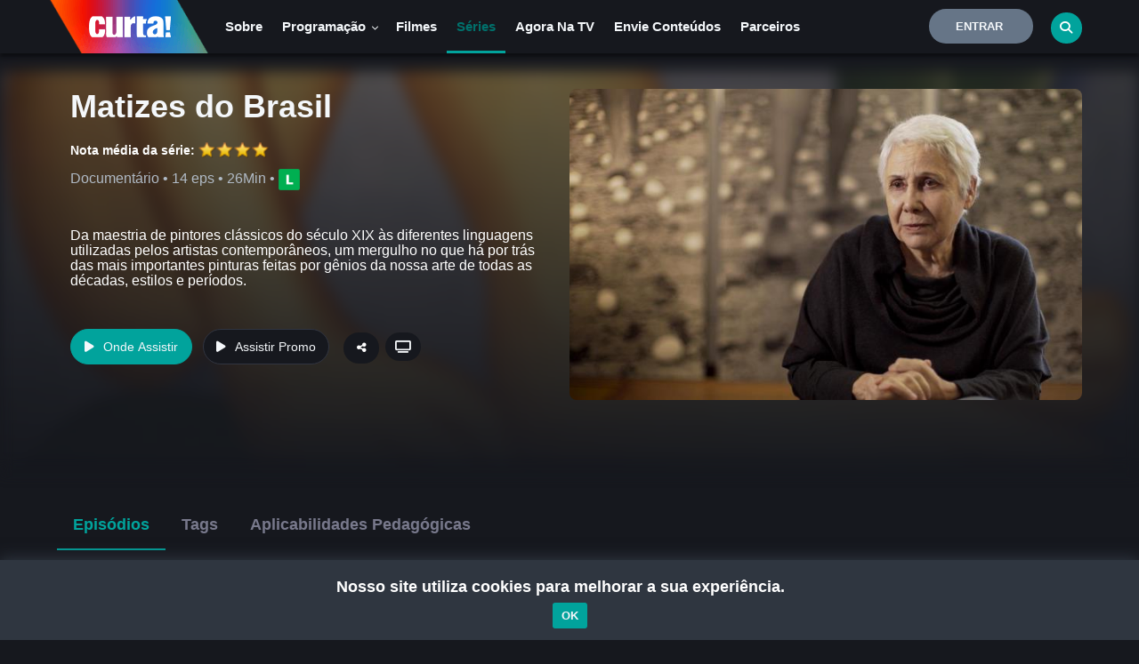

--- FILE ---
content_type: text/html; charset=utf-8
request_url: https://www.google.com/recaptcha/api2/anchor?ar=1&k=6Lc2-sApAAAAADixe0Q4QPXGYFRIcGaAOQiLldsZ&co=aHR0cHM6Ly93d3cuY2FuYWxjdXJ0YS50di5icjo0NDM.&hl=en&v=PoyoqOPhxBO7pBk68S4YbpHZ&size=invisible&sa=submit&anchor-ms=20000&execute-ms=30000&cb=cmlaetrrrimo
body_size: 48737
content:
<!DOCTYPE HTML><html dir="ltr" lang="en"><head><meta http-equiv="Content-Type" content="text/html; charset=UTF-8">
<meta http-equiv="X-UA-Compatible" content="IE=edge">
<title>reCAPTCHA</title>
<style type="text/css">
/* cyrillic-ext */
@font-face {
  font-family: 'Roboto';
  font-style: normal;
  font-weight: 400;
  font-stretch: 100%;
  src: url(//fonts.gstatic.com/s/roboto/v48/KFO7CnqEu92Fr1ME7kSn66aGLdTylUAMa3GUBHMdazTgWw.woff2) format('woff2');
  unicode-range: U+0460-052F, U+1C80-1C8A, U+20B4, U+2DE0-2DFF, U+A640-A69F, U+FE2E-FE2F;
}
/* cyrillic */
@font-face {
  font-family: 'Roboto';
  font-style: normal;
  font-weight: 400;
  font-stretch: 100%;
  src: url(//fonts.gstatic.com/s/roboto/v48/KFO7CnqEu92Fr1ME7kSn66aGLdTylUAMa3iUBHMdazTgWw.woff2) format('woff2');
  unicode-range: U+0301, U+0400-045F, U+0490-0491, U+04B0-04B1, U+2116;
}
/* greek-ext */
@font-face {
  font-family: 'Roboto';
  font-style: normal;
  font-weight: 400;
  font-stretch: 100%;
  src: url(//fonts.gstatic.com/s/roboto/v48/KFO7CnqEu92Fr1ME7kSn66aGLdTylUAMa3CUBHMdazTgWw.woff2) format('woff2');
  unicode-range: U+1F00-1FFF;
}
/* greek */
@font-face {
  font-family: 'Roboto';
  font-style: normal;
  font-weight: 400;
  font-stretch: 100%;
  src: url(//fonts.gstatic.com/s/roboto/v48/KFO7CnqEu92Fr1ME7kSn66aGLdTylUAMa3-UBHMdazTgWw.woff2) format('woff2');
  unicode-range: U+0370-0377, U+037A-037F, U+0384-038A, U+038C, U+038E-03A1, U+03A3-03FF;
}
/* math */
@font-face {
  font-family: 'Roboto';
  font-style: normal;
  font-weight: 400;
  font-stretch: 100%;
  src: url(//fonts.gstatic.com/s/roboto/v48/KFO7CnqEu92Fr1ME7kSn66aGLdTylUAMawCUBHMdazTgWw.woff2) format('woff2');
  unicode-range: U+0302-0303, U+0305, U+0307-0308, U+0310, U+0312, U+0315, U+031A, U+0326-0327, U+032C, U+032F-0330, U+0332-0333, U+0338, U+033A, U+0346, U+034D, U+0391-03A1, U+03A3-03A9, U+03B1-03C9, U+03D1, U+03D5-03D6, U+03F0-03F1, U+03F4-03F5, U+2016-2017, U+2034-2038, U+203C, U+2040, U+2043, U+2047, U+2050, U+2057, U+205F, U+2070-2071, U+2074-208E, U+2090-209C, U+20D0-20DC, U+20E1, U+20E5-20EF, U+2100-2112, U+2114-2115, U+2117-2121, U+2123-214F, U+2190, U+2192, U+2194-21AE, U+21B0-21E5, U+21F1-21F2, U+21F4-2211, U+2213-2214, U+2216-22FF, U+2308-230B, U+2310, U+2319, U+231C-2321, U+2336-237A, U+237C, U+2395, U+239B-23B7, U+23D0, U+23DC-23E1, U+2474-2475, U+25AF, U+25B3, U+25B7, U+25BD, U+25C1, U+25CA, U+25CC, U+25FB, U+266D-266F, U+27C0-27FF, U+2900-2AFF, U+2B0E-2B11, U+2B30-2B4C, U+2BFE, U+3030, U+FF5B, U+FF5D, U+1D400-1D7FF, U+1EE00-1EEFF;
}
/* symbols */
@font-face {
  font-family: 'Roboto';
  font-style: normal;
  font-weight: 400;
  font-stretch: 100%;
  src: url(//fonts.gstatic.com/s/roboto/v48/KFO7CnqEu92Fr1ME7kSn66aGLdTylUAMaxKUBHMdazTgWw.woff2) format('woff2');
  unicode-range: U+0001-000C, U+000E-001F, U+007F-009F, U+20DD-20E0, U+20E2-20E4, U+2150-218F, U+2190, U+2192, U+2194-2199, U+21AF, U+21E6-21F0, U+21F3, U+2218-2219, U+2299, U+22C4-22C6, U+2300-243F, U+2440-244A, U+2460-24FF, U+25A0-27BF, U+2800-28FF, U+2921-2922, U+2981, U+29BF, U+29EB, U+2B00-2BFF, U+4DC0-4DFF, U+FFF9-FFFB, U+10140-1018E, U+10190-1019C, U+101A0, U+101D0-101FD, U+102E0-102FB, U+10E60-10E7E, U+1D2C0-1D2D3, U+1D2E0-1D37F, U+1F000-1F0FF, U+1F100-1F1AD, U+1F1E6-1F1FF, U+1F30D-1F30F, U+1F315, U+1F31C, U+1F31E, U+1F320-1F32C, U+1F336, U+1F378, U+1F37D, U+1F382, U+1F393-1F39F, U+1F3A7-1F3A8, U+1F3AC-1F3AF, U+1F3C2, U+1F3C4-1F3C6, U+1F3CA-1F3CE, U+1F3D4-1F3E0, U+1F3ED, U+1F3F1-1F3F3, U+1F3F5-1F3F7, U+1F408, U+1F415, U+1F41F, U+1F426, U+1F43F, U+1F441-1F442, U+1F444, U+1F446-1F449, U+1F44C-1F44E, U+1F453, U+1F46A, U+1F47D, U+1F4A3, U+1F4B0, U+1F4B3, U+1F4B9, U+1F4BB, U+1F4BF, U+1F4C8-1F4CB, U+1F4D6, U+1F4DA, U+1F4DF, U+1F4E3-1F4E6, U+1F4EA-1F4ED, U+1F4F7, U+1F4F9-1F4FB, U+1F4FD-1F4FE, U+1F503, U+1F507-1F50B, U+1F50D, U+1F512-1F513, U+1F53E-1F54A, U+1F54F-1F5FA, U+1F610, U+1F650-1F67F, U+1F687, U+1F68D, U+1F691, U+1F694, U+1F698, U+1F6AD, U+1F6B2, U+1F6B9-1F6BA, U+1F6BC, U+1F6C6-1F6CF, U+1F6D3-1F6D7, U+1F6E0-1F6EA, U+1F6F0-1F6F3, U+1F6F7-1F6FC, U+1F700-1F7FF, U+1F800-1F80B, U+1F810-1F847, U+1F850-1F859, U+1F860-1F887, U+1F890-1F8AD, U+1F8B0-1F8BB, U+1F8C0-1F8C1, U+1F900-1F90B, U+1F93B, U+1F946, U+1F984, U+1F996, U+1F9E9, U+1FA00-1FA6F, U+1FA70-1FA7C, U+1FA80-1FA89, U+1FA8F-1FAC6, U+1FACE-1FADC, U+1FADF-1FAE9, U+1FAF0-1FAF8, U+1FB00-1FBFF;
}
/* vietnamese */
@font-face {
  font-family: 'Roboto';
  font-style: normal;
  font-weight: 400;
  font-stretch: 100%;
  src: url(//fonts.gstatic.com/s/roboto/v48/KFO7CnqEu92Fr1ME7kSn66aGLdTylUAMa3OUBHMdazTgWw.woff2) format('woff2');
  unicode-range: U+0102-0103, U+0110-0111, U+0128-0129, U+0168-0169, U+01A0-01A1, U+01AF-01B0, U+0300-0301, U+0303-0304, U+0308-0309, U+0323, U+0329, U+1EA0-1EF9, U+20AB;
}
/* latin-ext */
@font-face {
  font-family: 'Roboto';
  font-style: normal;
  font-weight: 400;
  font-stretch: 100%;
  src: url(//fonts.gstatic.com/s/roboto/v48/KFO7CnqEu92Fr1ME7kSn66aGLdTylUAMa3KUBHMdazTgWw.woff2) format('woff2');
  unicode-range: U+0100-02BA, U+02BD-02C5, U+02C7-02CC, U+02CE-02D7, U+02DD-02FF, U+0304, U+0308, U+0329, U+1D00-1DBF, U+1E00-1E9F, U+1EF2-1EFF, U+2020, U+20A0-20AB, U+20AD-20C0, U+2113, U+2C60-2C7F, U+A720-A7FF;
}
/* latin */
@font-face {
  font-family: 'Roboto';
  font-style: normal;
  font-weight: 400;
  font-stretch: 100%;
  src: url(//fonts.gstatic.com/s/roboto/v48/KFO7CnqEu92Fr1ME7kSn66aGLdTylUAMa3yUBHMdazQ.woff2) format('woff2');
  unicode-range: U+0000-00FF, U+0131, U+0152-0153, U+02BB-02BC, U+02C6, U+02DA, U+02DC, U+0304, U+0308, U+0329, U+2000-206F, U+20AC, U+2122, U+2191, U+2193, U+2212, U+2215, U+FEFF, U+FFFD;
}
/* cyrillic-ext */
@font-face {
  font-family: 'Roboto';
  font-style: normal;
  font-weight: 500;
  font-stretch: 100%;
  src: url(//fonts.gstatic.com/s/roboto/v48/KFO7CnqEu92Fr1ME7kSn66aGLdTylUAMa3GUBHMdazTgWw.woff2) format('woff2');
  unicode-range: U+0460-052F, U+1C80-1C8A, U+20B4, U+2DE0-2DFF, U+A640-A69F, U+FE2E-FE2F;
}
/* cyrillic */
@font-face {
  font-family: 'Roboto';
  font-style: normal;
  font-weight: 500;
  font-stretch: 100%;
  src: url(//fonts.gstatic.com/s/roboto/v48/KFO7CnqEu92Fr1ME7kSn66aGLdTylUAMa3iUBHMdazTgWw.woff2) format('woff2');
  unicode-range: U+0301, U+0400-045F, U+0490-0491, U+04B0-04B1, U+2116;
}
/* greek-ext */
@font-face {
  font-family: 'Roboto';
  font-style: normal;
  font-weight: 500;
  font-stretch: 100%;
  src: url(//fonts.gstatic.com/s/roboto/v48/KFO7CnqEu92Fr1ME7kSn66aGLdTylUAMa3CUBHMdazTgWw.woff2) format('woff2');
  unicode-range: U+1F00-1FFF;
}
/* greek */
@font-face {
  font-family: 'Roboto';
  font-style: normal;
  font-weight: 500;
  font-stretch: 100%;
  src: url(//fonts.gstatic.com/s/roboto/v48/KFO7CnqEu92Fr1ME7kSn66aGLdTylUAMa3-UBHMdazTgWw.woff2) format('woff2');
  unicode-range: U+0370-0377, U+037A-037F, U+0384-038A, U+038C, U+038E-03A1, U+03A3-03FF;
}
/* math */
@font-face {
  font-family: 'Roboto';
  font-style: normal;
  font-weight: 500;
  font-stretch: 100%;
  src: url(//fonts.gstatic.com/s/roboto/v48/KFO7CnqEu92Fr1ME7kSn66aGLdTylUAMawCUBHMdazTgWw.woff2) format('woff2');
  unicode-range: U+0302-0303, U+0305, U+0307-0308, U+0310, U+0312, U+0315, U+031A, U+0326-0327, U+032C, U+032F-0330, U+0332-0333, U+0338, U+033A, U+0346, U+034D, U+0391-03A1, U+03A3-03A9, U+03B1-03C9, U+03D1, U+03D5-03D6, U+03F0-03F1, U+03F4-03F5, U+2016-2017, U+2034-2038, U+203C, U+2040, U+2043, U+2047, U+2050, U+2057, U+205F, U+2070-2071, U+2074-208E, U+2090-209C, U+20D0-20DC, U+20E1, U+20E5-20EF, U+2100-2112, U+2114-2115, U+2117-2121, U+2123-214F, U+2190, U+2192, U+2194-21AE, U+21B0-21E5, U+21F1-21F2, U+21F4-2211, U+2213-2214, U+2216-22FF, U+2308-230B, U+2310, U+2319, U+231C-2321, U+2336-237A, U+237C, U+2395, U+239B-23B7, U+23D0, U+23DC-23E1, U+2474-2475, U+25AF, U+25B3, U+25B7, U+25BD, U+25C1, U+25CA, U+25CC, U+25FB, U+266D-266F, U+27C0-27FF, U+2900-2AFF, U+2B0E-2B11, U+2B30-2B4C, U+2BFE, U+3030, U+FF5B, U+FF5D, U+1D400-1D7FF, U+1EE00-1EEFF;
}
/* symbols */
@font-face {
  font-family: 'Roboto';
  font-style: normal;
  font-weight: 500;
  font-stretch: 100%;
  src: url(//fonts.gstatic.com/s/roboto/v48/KFO7CnqEu92Fr1ME7kSn66aGLdTylUAMaxKUBHMdazTgWw.woff2) format('woff2');
  unicode-range: U+0001-000C, U+000E-001F, U+007F-009F, U+20DD-20E0, U+20E2-20E4, U+2150-218F, U+2190, U+2192, U+2194-2199, U+21AF, U+21E6-21F0, U+21F3, U+2218-2219, U+2299, U+22C4-22C6, U+2300-243F, U+2440-244A, U+2460-24FF, U+25A0-27BF, U+2800-28FF, U+2921-2922, U+2981, U+29BF, U+29EB, U+2B00-2BFF, U+4DC0-4DFF, U+FFF9-FFFB, U+10140-1018E, U+10190-1019C, U+101A0, U+101D0-101FD, U+102E0-102FB, U+10E60-10E7E, U+1D2C0-1D2D3, U+1D2E0-1D37F, U+1F000-1F0FF, U+1F100-1F1AD, U+1F1E6-1F1FF, U+1F30D-1F30F, U+1F315, U+1F31C, U+1F31E, U+1F320-1F32C, U+1F336, U+1F378, U+1F37D, U+1F382, U+1F393-1F39F, U+1F3A7-1F3A8, U+1F3AC-1F3AF, U+1F3C2, U+1F3C4-1F3C6, U+1F3CA-1F3CE, U+1F3D4-1F3E0, U+1F3ED, U+1F3F1-1F3F3, U+1F3F5-1F3F7, U+1F408, U+1F415, U+1F41F, U+1F426, U+1F43F, U+1F441-1F442, U+1F444, U+1F446-1F449, U+1F44C-1F44E, U+1F453, U+1F46A, U+1F47D, U+1F4A3, U+1F4B0, U+1F4B3, U+1F4B9, U+1F4BB, U+1F4BF, U+1F4C8-1F4CB, U+1F4D6, U+1F4DA, U+1F4DF, U+1F4E3-1F4E6, U+1F4EA-1F4ED, U+1F4F7, U+1F4F9-1F4FB, U+1F4FD-1F4FE, U+1F503, U+1F507-1F50B, U+1F50D, U+1F512-1F513, U+1F53E-1F54A, U+1F54F-1F5FA, U+1F610, U+1F650-1F67F, U+1F687, U+1F68D, U+1F691, U+1F694, U+1F698, U+1F6AD, U+1F6B2, U+1F6B9-1F6BA, U+1F6BC, U+1F6C6-1F6CF, U+1F6D3-1F6D7, U+1F6E0-1F6EA, U+1F6F0-1F6F3, U+1F6F7-1F6FC, U+1F700-1F7FF, U+1F800-1F80B, U+1F810-1F847, U+1F850-1F859, U+1F860-1F887, U+1F890-1F8AD, U+1F8B0-1F8BB, U+1F8C0-1F8C1, U+1F900-1F90B, U+1F93B, U+1F946, U+1F984, U+1F996, U+1F9E9, U+1FA00-1FA6F, U+1FA70-1FA7C, U+1FA80-1FA89, U+1FA8F-1FAC6, U+1FACE-1FADC, U+1FADF-1FAE9, U+1FAF0-1FAF8, U+1FB00-1FBFF;
}
/* vietnamese */
@font-face {
  font-family: 'Roboto';
  font-style: normal;
  font-weight: 500;
  font-stretch: 100%;
  src: url(//fonts.gstatic.com/s/roboto/v48/KFO7CnqEu92Fr1ME7kSn66aGLdTylUAMa3OUBHMdazTgWw.woff2) format('woff2');
  unicode-range: U+0102-0103, U+0110-0111, U+0128-0129, U+0168-0169, U+01A0-01A1, U+01AF-01B0, U+0300-0301, U+0303-0304, U+0308-0309, U+0323, U+0329, U+1EA0-1EF9, U+20AB;
}
/* latin-ext */
@font-face {
  font-family: 'Roboto';
  font-style: normal;
  font-weight: 500;
  font-stretch: 100%;
  src: url(//fonts.gstatic.com/s/roboto/v48/KFO7CnqEu92Fr1ME7kSn66aGLdTylUAMa3KUBHMdazTgWw.woff2) format('woff2');
  unicode-range: U+0100-02BA, U+02BD-02C5, U+02C7-02CC, U+02CE-02D7, U+02DD-02FF, U+0304, U+0308, U+0329, U+1D00-1DBF, U+1E00-1E9F, U+1EF2-1EFF, U+2020, U+20A0-20AB, U+20AD-20C0, U+2113, U+2C60-2C7F, U+A720-A7FF;
}
/* latin */
@font-face {
  font-family: 'Roboto';
  font-style: normal;
  font-weight: 500;
  font-stretch: 100%;
  src: url(//fonts.gstatic.com/s/roboto/v48/KFO7CnqEu92Fr1ME7kSn66aGLdTylUAMa3yUBHMdazQ.woff2) format('woff2');
  unicode-range: U+0000-00FF, U+0131, U+0152-0153, U+02BB-02BC, U+02C6, U+02DA, U+02DC, U+0304, U+0308, U+0329, U+2000-206F, U+20AC, U+2122, U+2191, U+2193, U+2212, U+2215, U+FEFF, U+FFFD;
}
/* cyrillic-ext */
@font-face {
  font-family: 'Roboto';
  font-style: normal;
  font-weight: 900;
  font-stretch: 100%;
  src: url(//fonts.gstatic.com/s/roboto/v48/KFO7CnqEu92Fr1ME7kSn66aGLdTylUAMa3GUBHMdazTgWw.woff2) format('woff2');
  unicode-range: U+0460-052F, U+1C80-1C8A, U+20B4, U+2DE0-2DFF, U+A640-A69F, U+FE2E-FE2F;
}
/* cyrillic */
@font-face {
  font-family: 'Roboto';
  font-style: normal;
  font-weight: 900;
  font-stretch: 100%;
  src: url(//fonts.gstatic.com/s/roboto/v48/KFO7CnqEu92Fr1ME7kSn66aGLdTylUAMa3iUBHMdazTgWw.woff2) format('woff2');
  unicode-range: U+0301, U+0400-045F, U+0490-0491, U+04B0-04B1, U+2116;
}
/* greek-ext */
@font-face {
  font-family: 'Roboto';
  font-style: normal;
  font-weight: 900;
  font-stretch: 100%;
  src: url(//fonts.gstatic.com/s/roboto/v48/KFO7CnqEu92Fr1ME7kSn66aGLdTylUAMa3CUBHMdazTgWw.woff2) format('woff2');
  unicode-range: U+1F00-1FFF;
}
/* greek */
@font-face {
  font-family: 'Roboto';
  font-style: normal;
  font-weight: 900;
  font-stretch: 100%;
  src: url(//fonts.gstatic.com/s/roboto/v48/KFO7CnqEu92Fr1ME7kSn66aGLdTylUAMa3-UBHMdazTgWw.woff2) format('woff2');
  unicode-range: U+0370-0377, U+037A-037F, U+0384-038A, U+038C, U+038E-03A1, U+03A3-03FF;
}
/* math */
@font-face {
  font-family: 'Roboto';
  font-style: normal;
  font-weight: 900;
  font-stretch: 100%;
  src: url(//fonts.gstatic.com/s/roboto/v48/KFO7CnqEu92Fr1ME7kSn66aGLdTylUAMawCUBHMdazTgWw.woff2) format('woff2');
  unicode-range: U+0302-0303, U+0305, U+0307-0308, U+0310, U+0312, U+0315, U+031A, U+0326-0327, U+032C, U+032F-0330, U+0332-0333, U+0338, U+033A, U+0346, U+034D, U+0391-03A1, U+03A3-03A9, U+03B1-03C9, U+03D1, U+03D5-03D6, U+03F0-03F1, U+03F4-03F5, U+2016-2017, U+2034-2038, U+203C, U+2040, U+2043, U+2047, U+2050, U+2057, U+205F, U+2070-2071, U+2074-208E, U+2090-209C, U+20D0-20DC, U+20E1, U+20E5-20EF, U+2100-2112, U+2114-2115, U+2117-2121, U+2123-214F, U+2190, U+2192, U+2194-21AE, U+21B0-21E5, U+21F1-21F2, U+21F4-2211, U+2213-2214, U+2216-22FF, U+2308-230B, U+2310, U+2319, U+231C-2321, U+2336-237A, U+237C, U+2395, U+239B-23B7, U+23D0, U+23DC-23E1, U+2474-2475, U+25AF, U+25B3, U+25B7, U+25BD, U+25C1, U+25CA, U+25CC, U+25FB, U+266D-266F, U+27C0-27FF, U+2900-2AFF, U+2B0E-2B11, U+2B30-2B4C, U+2BFE, U+3030, U+FF5B, U+FF5D, U+1D400-1D7FF, U+1EE00-1EEFF;
}
/* symbols */
@font-face {
  font-family: 'Roboto';
  font-style: normal;
  font-weight: 900;
  font-stretch: 100%;
  src: url(//fonts.gstatic.com/s/roboto/v48/KFO7CnqEu92Fr1ME7kSn66aGLdTylUAMaxKUBHMdazTgWw.woff2) format('woff2');
  unicode-range: U+0001-000C, U+000E-001F, U+007F-009F, U+20DD-20E0, U+20E2-20E4, U+2150-218F, U+2190, U+2192, U+2194-2199, U+21AF, U+21E6-21F0, U+21F3, U+2218-2219, U+2299, U+22C4-22C6, U+2300-243F, U+2440-244A, U+2460-24FF, U+25A0-27BF, U+2800-28FF, U+2921-2922, U+2981, U+29BF, U+29EB, U+2B00-2BFF, U+4DC0-4DFF, U+FFF9-FFFB, U+10140-1018E, U+10190-1019C, U+101A0, U+101D0-101FD, U+102E0-102FB, U+10E60-10E7E, U+1D2C0-1D2D3, U+1D2E0-1D37F, U+1F000-1F0FF, U+1F100-1F1AD, U+1F1E6-1F1FF, U+1F30D-1F30F, U+1F315, U+1F31C, U+1F31E, U+1F320-1F32C, U+1F336, U+1F378, U+1F37D, U+1F382, U+1F393-1F39F, U+1F3A7-1F3A8, U+1F3AC-1F3AF, U+1F3C2, U+1F3C4-1F3C6, U+1F3CA-1F3CE, U+1F3D4-1F3E0, U+1F3ED, U+1F3F1-1F3F3, U+1F3F5-1F3F7, U+1F408, U+1F415, U+1F41F, U+1F426, U+1F43F, U+1F441-1F442, U+1F444, U+1F446-1F449, U+1F44C-1F44E, U+1F453, U+1F46A, U+1F47D, U+1F4A3, U+1F4B0, U+1F4B3, U+1F4B9, U+1F4BB, U+1F4BF, U+1F4C8-1F4CB, U+1F4D6, U+1F4DA, U+1F4DF, U+1F4E3-1F4E6, U+1F4EA-1F4ED, U+1F4F7, U+1F4F9-1F4FB, U+1F4FD-1F4FE, U+1F503, U+1F507-1F50B, U+1F50D, U+1F512-1F513, U+1F53E-1F54A, U+1F54F-1F5FA, U+1F610, U+1F650-1F67F, U+1F687, U+1F68D, U+1F691, U+1F694, U+1F698, U+1F6AD, U+1F6B2, U+1F6B9-1F6BA, U+1F6BC, U+1F6C6-1F6CF, U+1F6D3-1F6D7, U+1F6E0-1F6EA, U+1F6F0-1F6F3, U+1F6F7-1F6FC, U+1F700-1F7FF, U+1F800-1F80B, U+1F810-1F847, U+1F850-1F859, U+1F860-1F887, U+1F890-1F8AD, U+1F8B0-1F8BB, U+1F8C0-1F8C1, U+1F900-1F90B, U+1F93B, U+1F946, U+1F984, U+1F996, U+1F9E9, U+1FA00-1FA6F, U+1FA70-1FA7C, U+1FA80-1FA89, U+1FA8F-1FAC6, U+1FACE-1FADC, U+1FADF-1FAE9, U+1FAF0-1FAF8, U+1FB00-1FBFF;
}
/* vietnamese */
@font-face {
  font-family: 'Roboto';
  font-style: normal;
  font-weight: 900;
  font-stretch: 100%;
  src: url(//fonts.gstatic.com/s/roboto/v48/KFO7CnqEu92Fr1ME7kSn66aGLdTylUAMa3OUBHMdazTgWw.woff2) format('woff2');
  unicode-range: U+0102-0103, U+0110-0111, U+0128-0129, U+0168-0169, U+01A0-01A1, U+01AF-01B0, U+0300-0301, U+0303-0304, U+0308-0309, U+0323, U+0329, U+1EA0-1EF9, U+20AB;
}
/* latin-ext */
@font-face {
  font-family: 'Roboto';
  font-style: normal;
  font-weight: 900;
  font-stretch: 100%;
  src: url(//fonts.gstatic.com/s/roboto/v48/KFO7CnqEu92Fr1ME7kSn66aGLdTylUAMa3KUBHMdazTgWw.woff2) format('woff2');
  unicode-range: U+0100-02BA, U+02BD-02C5, U+02C7-02CC, U+02CE-02D7, U+02DD-02FF, U+0304, U+0308, U+0329, U+1D00-1DBF, U+1E00-1E9F, U+1EF2-1EFF, U+2020, U+20A0-20AB, U+20AD-20C0, U+2113, U+2C60-2C7F, U+A720-A7FF;
}
/* latin */
@font-face {
  font-family: 'Roboto';
  font-style: normal;
  font-weight: 900;
  font-stretch: 100%;
  src: url(//fonts.gstatic.com/s/roboto/v48/KFO7CnqEu92Fr1ME7kSn66aGLdTylUAMa3yUBHMdazQ.woff2) format('woff2');
  unicode-range: U+0000-00FF, U+0131, U+0152-0153, U+02BB-02BC, U+02C6, U+02DA, U+02DC, U+0304, U+0308, U+0329, U+2000-206F, U+20AC, U+2122, U+2191, U+2193, U+2212, U+2215, U+FEFF, U+FFFD;
}

</style>
<link rel="stylesheet" type="text/css" href="https://www.gstatic.com/recaptcha/releases/PoyoqOPhxBO7pBk68S4YbpHZ/styles__ltr.css">
<script nonce="s1GV_rVtcPbCqVZpP9K0dQ" type="text/javascript">window['__recaptcha_api'] = 'https://www.google.com/recaptcha/api2/';</script>
<script type="text/javascript" src="https://www.gstatic.com/recaptcha/releases/PoyoqOPhxBO7pBk68S4YbpHZ/recaptcha__en.js" nonce="s1GV_rVtcPbCqVZpP9K0dQ">
      
    </script></head>
<body><div id="rc-anchor-alert" class="rc-anchor-alert"></div>
<input type="hidden" id="recaptcha-token" value="[base64]">
<script type="text/javascript" nonce="s1GV_rVtcPbCqVZpP9K0dQ">
      recaptcha.anchor.Main.init("[\x22ainput\x22,[\x22bgdata\x22,\x22\x22,\[base64]/[base64]/[base64]/[base64]/[base64]/[base64]/KGcoTywyNTMsTy5PKSxVRyhPLEMpKTpnKE8sMjUzLEMpLE8pKSxsKSksTykpfSxieT1mdW5jdGlvbihDLE8sdSxsKXtmb3IobD0odT1SKEMpLDApO08+MDtPLS0pbD1sPDw4fFooQyk7ZyhDLHUsbCl9LFVHPWZ1bmN0aW9uKEMsTyl7Qy5pLmxlbmd0aD4xMDQ/[base64]/[base64]/[base64]/[base64]/[base64]/[base64]/[base64]\\u003d\x22,\[base64]\x22,\x22RsKDfUbCiipawoJew5zCh2RLdCRHw7XCqWAswr91A8OPAcOkBSgHMSBqwovCnWB3woPCq1fCu1TDgcK2XU7CkE9WEsO1w7F+w5oSHsOxG2EYRsOXbcKYw6xow70vNipba8O1w5TCjcOxL8K7Ai/CqsKNG8KMwp3DlsOPw4YYw5bDvMO2wqpAJioxwoLDjMOnTXrDj8O8TcOUwpU0UMOWQ1NZbDbDm8K7dcKkwqfCkMOzSm/CgQPDlWnCpwxyX8OAA8OrwozDj8OWwoVewqp7XHhuCcOuwo0RLMOhSwPCtsKubkLDqjcHVF1kNVzCnsK0wpQvLRzCicKCR0TDjg/[base64]/DlRRTw4Rlw5PCmsKbw40WA8O/wovCl8O/DEvCocKvw6Mow5xew740IMKkw7lXw4N/BinDux7CucKVw6Utw7kSw53Cj8KcD8KbXzTDuMOCFsO+M3rCmsKWDhDDtmdkfRPDiBHDu1k6e8OFGcKHwrPDssK0WsKOwro7w446UmEZwpshw5DCs8OBYsKLw60SwrY9G8KNwqXCjcOMwo0SHcK/w45mwp3CjlLCtsO5w7zCm8K/[base64]/wq7DomnClyxwLnPClsK6GcOGBWTDkV3DtjMLw6HCh0RUKcKAwpdZeCzDlsORwoXDjcOAw6PCusOqW8O5KMKgX8OvUMOSwrpXRMKyew4Wwq/DkHnDpsKJS8O2w4wmdsOEQcO5w7xXw7MkwovCj8KvRC7DqBLCjxAqwoDCilvCvcOvdcOIwpIBcsK4DxJ5w54xasOcBBoYXUlIwrPCr8Kuw5/Dp2AifMKcwrZDGFrDrRAcWsOffsKwwoFewrVmw4VcwrLDvMK/FMO5dcKVwpDDq2DDrGQ0woXCpsK2D8O8SMOnW8OuT8OUJMK4RMOELRd2R8OpBBV1GnshwrFqCcOewo7CksOKwqfCs3XDsjPDtsOHYcKrPl5CwrISThplB8Klw5MuMcOOw7/CicOsCEkvY8KYwp3CrExbw57Djw/Coxorw5pfIBNhw6jDnVNtRnnCvShlw4bCkCnDiWgVw5p1PMOvw6vDnQLDg8ONw4IjwonCqnVXwpVTd8ORRsKlfsKaYHHDhC1NCk0LJ8O0KQQXw43CuW/DlMKhw6zCtMKveCYvw5pZw5dvTko9w4XDuBrCh8KFF3jCkR3Cg1/CqMODBU8JG0BDwrvCqcODAsKNwrfCqMKuBMKHW8OgYTLCv8O9DkTCpsOgGUNhw7kyZhUbwqZwwp8CB8OfwrNOwpbClcKLwptrJnvCnGBbCVzDk3PDn8KjwpPDsMONKMOOwprDi1Zdw55FHMKow6FIVUfCs8KmXsKKwpkEwr4AW2g/FcOQw7/DrMOhdsKnJsOfw6nCtxoEwrfCpsKLHsK7NzrDtEEuwrDDksKXwqTDpcKQwqVpU8K/wp4FHsKVP2UxwpLDhQAoZ3YZGQTCm3rDs05cSA/[base64]/DuzHCnsONPRF0K8KNw7p2wq/[base64]/[base64]/[base64]/CngDCk8KJDcOkTljDs8OHOMKja8OLw6NTw4zCvcO+eEs9d8OpNAcpwpA9w5JrBnUaOMOYEAR2ZcOQPwbDpFjCtcKFw4xqw4vCpsKNw7bCrsKcVS01woZFQcKRLAXDm8KLwqZ4XQVGwonDpTbDvnVXH8Omw6MMwqtRUMO8YMOiwpPChEE3JnpgSzfChG3CiE/[base64]/CimLDkmHCucO0HsKHa8KKwpDCusK3wq3Cv8KsGcK8wp3DmcK/wrRpw5d/Rh0hQUdlV8OWeAXDv8OlWsKLw5ZkIyZawq4JJsOVGsKdZ8ONw5ccwptzXMOCw7VnGsKuw5Uhw41FWsKvfsOKEcOyNUhJwqXCt1jDvMKdwpHDq8KDUcK2alVPMgwIM1F7w6lFBXjDj8O4wqU0IhkCw60tJV/DtcOvw4HCm2zDqsOnYcOmLMOGwoEMPMOibAsqSWghVxHDnjzDk8K3IsKCw6jCsMKtfDHCpsKGb1DDrMOWDREmDsKcP8O/woXDlXXDncKqw7vDl8K9w4jDlyQcMlNww5IIPi3Du8Kkw6QNw44qw5wSwo7Dl8KGBzAAw5Zzw7DCmEPDhcOZKcOiDcOlw7zDnsKEcnw8wowNXEkjGcK5w4TCuA7DjsKXwq0ld8O1CARnw7fDml/CtD3CtjnCvsO7wrAyZsOCwqTDqcKSCcOSw7p3w4bCnDPCpcO6bcOvwrc5wptCXlQQwpvCusOuTUxKwpVlw4/DuXFPw6sCOB8tw5gMw7DDo8O/aG4dRgjDt8OhwptNcsKzwq3CpsO5R8KkasOxV8K+FmvDmsKFwozCiMK3dSIEcHPCjXdmwqjChT/Cq8K9FsO0EcOvdmpNdMO8w7XCl8Oaw697d8ODb8KYdcOEKcKQwrBbwqUKw6rCgEE3w5/DiEBPw67CsHVjwrTDh2puXENeXMKww7ErFMKrHcOJY8KFC8O2ZjIiwpJMV07DpcOfw7PDl3DCpg8Yw7RgbsOgAsKYw7fDvVceAMOJw4zCkGJnw4/Cr8OAwoBCw7PCksK3MD/CtMOxZ3J/w7LCrcK6wokMwqt2wo7DrQhXw57Du0Fgwr/[base64]/w5HCmWAiKMKuNcOFw6HCpVLCo2crwogqasK3CTRAw6p/HnrDpMKCw6ZSwr5BVnHDs0oof8OXw4N7MsO4FkLCrsKMwpLDs2DDv8OBwoZOw5thQ8OPR8K5w6bDl8KpSDLChsOmw4/CusOoOjzDtlLDsTICwqcZwozCl8OeekvDjBPCsMOBLifCrMOQwoodAMK9w5U9w68LBTIDd8KPb0bCisO+w756w6bCv8OMw7wqHwvDo0PDoCVow7Fkwp4acBUAwoFRYjvDvgwNw4fDjcKSSUp7wo9hw5IjwprDqwbClTnCl8Kbw7TDlsK/IwRqcMKtwpXDry/CqjY/esKOHcODwopWPMOnw4TDjcKawrXCrcOnHFcDNTPDpQTCucO0wo7DllY8w4vDk8OZRVjCkMKTAsOdE8Oowo/DigTCnSFFSnjCu2cAwrPCnyxgJMKhGcK+NmPDgV7DlXs/YsOCNMOzwr7CtWALw7rCv8Kpw6RyPwDDhGJOODzDiQ8bwoLDplvCuE/CmhJ8wpUEwq7CmmFwMmMQc8KKHmY3Y8O6wq1Vwokkw4cPw4MebhDDoixTJ8OOVMKkw7vDtMOmw6nCs1USZsOwwroKa8ORBGAfWG4Uwqwywrl0wrnDtcKVGMOTwoTDhsOCZ0AyBmXCu8O5wo4kwqp+wrnDn2TCtcKxwrYnw6bDpAzDlMObHCpBLG3CnMK2YisMw5/DmiDCpsOfw6BSO3Mawo4EdsKRG8KowrARwpsfCsKEw6DCvsOLR8K7wrF3RRXDuXVPN8K4YBHClFUJwrPCimomw7t9A8OKYnjCm3nDrMOZSSvCm1gJw5lSXMK2FsKRf1Q6E03CuGnCvsKVZFLCv2vDk0hbG8Kqw7E6w6vCsMKUUgJvByg/GMO6w4zDmMOKwoHDpnZCw6BjRTfCjMOALVvDicOjwocxLcO2wprCvwMsf8KBHxHDlAbCncOcdjFTw59MaUfDkCImwqvCoV/[base64]/SsKAwooDWETCg1vDhcKgF8KLwqvDtwTCozY5w6XCgMKPw4XCi8K4YTLCicONwr5PKhrCkMKQH1FkUnbDmMKLEDAQc8K0H8KccsKzw7nCp8OTSsOwfMOVwoEJV1TCo8OWwqzCjsO6w781woDCsxloKcO/[base64]/ClsK7w5rCqsKrPsOYIMKQwoXDisOmw6XDmgLCjWIHw5bClSnCv0lZw7/Cng1Swr7CmFpmwrDDt27DukTClcKVCMOWMMK7TcKZw4oqwpbDqWrCqMO/w5Qvw4UiECMLwqtxK2htw4gTwrxnw5o7w77CjcOJdsKFwrjDmsK5ccO/D0ApJsOMEU3DkkvDqSXCiMKqAsOvIMOtwpcWwrfCk0/Cv8OpwrDDk8O9RGluwrAnwqbDscK7wqMaHmx7YsKBahXCmMO7fUrDtMKMYsKFem/DtxoNZ8K1w7rCnS/[base64]/HwpbOBzCncOOwr3DpcOpw4/DvcKgw7w8B3DDisK5W8ONwr7DqSdlWsO+w5BSLjjChcOgw6TCm3nDp8KEbiDDsR/DtHJ5TMKXJA7DtcKHw6kvwqrCk1lhEDUlFMOwwptPDcKIw6tadEXCo8KLUEzDhcKAw657w47DucKFw6dJQQojw67CoBdDw5NOeyY+w57DmsK9w5rCr8KLwpkzwoDCtBgRwrDCu8KEDMOnw55facOZIi/[base64]/DnyRIwoLDicOhQAIaw7/ClyTCrlzCu8OxwqrDvGgzwoINwqHDhcKLeMK2Q8OwJ2VZKn8RSMKAw48uw7wNdxAvTcOLNmQPJULDpDl5d8OAATgbK8KgAl7CmUzCpH8ew4hnw6TChsOiw6tlwrDDrjgxOxN9wprCusOxw6zDuFjDiiLCjsOGwoJtw5/CsQ9lwqfCkgHDnMKCw7LDjEcOwrwHw7wpwr3ChALDv1LCigbDs8ONBkjDi8K9wovCrFMHwoMGGcKFwqphIMKKAsOzw6DCp8OBKyPDisK0w5UIw5JDw5jCgApqYHXDmcO7w63ClD1rSsOAwq/CiMKHahvDrsOxw7F4c8O1w4QZB8Oqw7UaG8OuUTPCpMOvecKcV0bCvWpnwqctTHjChsKcwqLDjcO0w4vDoMOqfGxgwqnDucKMwrA3YFHDnsOkQEzDlMOYRRPDtMOcw4YSbcOAbMKowrYiSXnDm8Kyw7bDswjCnMKcw5nDu07CqcKjwoUnDmpvBw0jwo/CscOBXR7DglM1SsOkw5Bew50bwqQCDzXDhMOfO0PDr8KWP8OMwrXDli94wrzCuT17w6VKwrvDilTDosOMwq0HSsKIwozCrsOkw5DCscKXwrxzBUfDhhpeWcOKwpbCgMO7wrHDtsKYwqvCusKHJcKZTnXCg8KnwqkzMQV6OsORFknCtMKmwr/[base64]/w6oKf3zCjMKYw4HCkMO0HTPDgl/DosKgwqrClhRIw6jDqcOiL8OXYMOhwqnDpUFnwqXCgBPDlsOiwpTDjsKkJ8KaGg8uwprCtFhPwpo1wqlVE0JhcEXDosOAwoZuYT50w5vChgTCiWLDqRJlO1NHbitUw5M3w4/DsMOew57CosKbXMKmw5FAwq9cwp1Aw6nCkcOPworCocOiAMKteA0DfVZZUMOcwpphw74nwoM+w6DCsDw5PE9Uc8KcGsKrUlnCkcOZeXhxwo/[base64]/[base64]/DkE3CucOyTElhbcKkw78ODnnDvMKkwqoSEX/Ct8KpTcKpBAwQNsK1aDglScO+c8OWZHJYXMONw4DDssK5TsK+aCAew4DDsREnw7rCpQfDs8KQwoM2InvCjsKyR8KNOsOJb8KdLzlWwpcYw5TCsBzDqsOpPFbCisKFwqDDmMK+K8KDEGQhC8K+w5bDsAcbYUsVwqHDgMODP8OWGARgIMOuw5nCgcKvw51Mwo/DjMKZF3DDhlZEIDQzcMKTw6AowpLCvUHDpsKqVMKDVMOsbm5Twr5GeQ5gf291wpB2w57DusKEeMKdwojDkRzDlMOYAcKNw45zw6pew75zax9pai7Coy90ccO3wpRSZG/[base64]/[base64]/Bm8Cw4LCvjNWw5YnwoLCuTXDkX1OEcK4eGDChsKlwos5RTHDmCTDsm1KwpvCoMKfXcOMwp0kw6jCn8O1AFIvRMOFw4bCksO6dsKKTWXDn3EdMsKYw7/CpmFaw7gcw6RcXVzCkMOrUg3Cv3tsZMKOw4Q6dBfCrEfDm8Okw6rDqknCmMKUw6hwwqbDiCRnK3I3Hwllw79hwrTCtDDCilnDlVZ7wqxACksiAzTDo8OwKMOew6gmNSZlOhPCgsKlHmRZERIJQMOmC8OVLXInUjbCh8KYW8K/PhxLciBIRRAxwpvDrhtyJcKKwqjCjwnCjgNaw500w7MVEhciw43CqmfCuVHDtsKYw5Vww6oXd8O1w7BvwpHCv8KpHH3DmMOrQMKFbMK4w6PDm8OiwpDCmiXDtG4SFzjDkjpUA0/CgcOSw6wrwq3CjMK3wr/[base64]/[base64]/QRfDp8K9BcKoUcOOFy3Cm8OXwpLDullYLcOXTcO/w5DDvWDDncK7wpPDlsK5VcKiw4vDpMO3w67DtyUxEsKsVcOEKFsLeMOoHz3CiCbClsKhXsKmGcKAwrDCssO4JBfClcKkw6/CsD9Cw4PCoEApE8OZQCBKw43DvhDDnMKvw7jCqsOiw6MnLcOcwpjCo8K3N8OhwqI7wrXDncKawpzDgMKiEQNkwrlgbWzDll7Ct1TDlj7DsR/DqsOfWysQw7nCsXnDoV0rSyjCkcOoSMK5wqLCsMOnE8OWw7DCuMO+w5VPQkY5UhU1SgYTw57Dk8OdwpDDuWowQlAZworDhxJrScOFbkV6ZsOLJlNuVS7ChMK9wqMMNm7Dt2jDhyLCp8OeRsKyw44UYcKaw6/[base64]/Ch8O/w6fDqMKjHks9wpd8wr1fEsKqWlbCryXCoyllw43Cl8KsCsK2Yl5Rwr1zw77Cqk5KNTpGIDtVwpjCqsKmHMO+w7TCvsK5KDQHLABGC2XDlgzDg8OISnfClsOEIMKpUcO/w6IEw7wPwovCrlx4LcOGwqh3fsO1w7bCpsO4TcOEZBDCqsKCKTXCm8OmEcOXw4vDjRjCk8OKw4XDg2HCnBHCrkbDpy4ZwpEKw4IaUMO+wqITeQBiw7/DsS3DqcKXWMKwHFXDssKgw6rDplYAwqcLX8OYw5sMw7YHBcKRXMOFwrVQAWwZGsOpw5hLfMK5w5TCvMOsB8K+GMOuwobCknFuHTEIw4tdeXTDvH/Dm0NVwozDv2xIWsOCw4HDncOdw5hkw4HCi2UDMMKhW8KNw71Rw7zDp8O+wqPChcKnw63CtcKIMTbCnAglacKzQnhCQ8OoJcKuworDjMOARynClC3CgF3ClQMXwpRJw5NDOMO2wq7Ds0wiEnhMw6AGPyNBwr/Dgm9Hw7Qrw7luwqF5PcOKPUFuw4/[base64]/Cmzw7GWHCiSjDvsO/worDlXZIw5bCrkMvHwx8UsKvwqAYw4QHw6sHDjTCnUAFw45GQWzDux7DkA/Ct8O4w7jCpnEyI8Obw5PDusOHKQM0Q08ywq54bcKjwrHCmVchwpB3WUwPw6hTw5rCmAYCfi8Lw71oScOfIsKuwr/[base64]/Ckjdow6EVw5Zaw5Nlw4kww4TDssOwZsKWbcKlworCrMOcwoxqRMOKFwPCjcOew5PCt8KTwpwJO2vDn1/CtMOhPxICw4PDjcKlEhbCslXDqDZTw6fCq8OxQxVNRXI0wog5w7/CjzgdwqV9TMOXwoYaw5MWw5XClRZMw45MwobDqG4WN8KNJMO3HUPDl0B1UcO9wpMnwp7DgBluwodIwp4+RcK7w6VNwpbCucKvw704BWTCjUjCpMOxUBHCkMO+HFfDjMKKwrsEZ3EiOh1Aw7USfcOQHWcBIXoBI8OiKsKxw5kFRA/Du0cXw6cYwpRmw4nCgjXCvMOgREQ+BcKJKGRKf2LDoEx3K8KNw4MWT8KKMEfCtTkCFC/DsMKmw67DgMKJwp3DlSzCjcKOAEjCm8OVw5jDnMKVw55MFH0UwqphC8KFwrtPw4IcD8KgBR7DosK1w5DDp8OFwqnDmghgw6YcJsO4w53DnzbDp8OdC8OuwoVhw5shwod/w5NRAXrCiE9Bw60ybsOYw64hOsOgRMKfbRNNw7bCqwfCp3bDnHTDn2HDlF/[base64]/CijPCoGA0wrMDw5/[base64]/Dy/Dr8KvwpzDpcOfQAvCol/CuE85woPDjcKjBsKrU8KJw6sPwpTDpMODwpIIwq7CrcKNwqfCrBrDvVxnS8Owwp4yG3DCksKaw5bCuMOqwqDCqV3CssOnw7TClyXDnMOnw4DCl8K/[base64]/DlR5Cw6zDgMOBwqtzwrDCukjClWrCqsKHU8KLN8O/[base64]/Co1LCksOTJcKuw4rCrFdVwqZsw5w/wqPCvsKaw5ZDLXbDryjDiC/DhMKUcsK6wqgPwqfDi8OqIAnCjWbCn2PCv3fCkMOHVsOHWsKnb3zDgsK7w4XCqsKKSMKiw6DCpsOXUcKTQcKlO8O1wph/[base64]/bcKdw5QtwoDDhVgUVVYMHcKmbDMQEMOdW8KgZALCthDDgMKqZg9MwoYJw4VfwrjCmMOpVXtJG8KNw6vDhDfDiD/CscKjwrrCmg5/UzQKwpVmwpXDu27DjEbCiShNwrTCuWTDqE/CiyvDtsOjwokHwrxeKnDDucO0wrw7wrF8CcKTw63CusOfwrLCknUHwp3CksO9O8OywrbCjMORw7Z/wo3DhcKIw5xBwrLCrcOowqBCw77ChjELwrLCscOSw49zw49Ww604G8K0Sz7Dqi3DiMKpwqlEwr7Di8OWDljDoMK/wrnCilZmMcOZw7lywq/DtMKfdsK3RmXCminChwfDkWI9KsKKexLCvcKvwoplw4I/a8KHwqrCnGrDtMO9ARjClCMcVcKhb8KnZUfCp0PDr2fDnnIzdMKtwpTCsB4RSD9gXEZwAnRmw5BkXAbDhRbDk8KKw67CvEwhdEDDhSg/LFfCqcOiwqwFZcKMW1Q7wrxFUilkw5/DrsOWwr/[base64]/wrrCjsK6w7bDjsKew7HDmjHDvMKKwo1EwrRhw4UCE8O8e8Kzwo9KBcKYw47CqsONw6cKTh9oWw3DqEfClEnDjg3Cvn0JQ8KmRcO8HsKASQNUw60SCifCgyTDgMOgbcKIwqvCjExow6RECMO2QMKewp9uTcKlS8KyBzxrw7l0XH9sfMOUw5HDgS/CoR8Mw6jDu8K6aMOCw5bDrDTCocKVfMOFSg5oNsOQDwt4wrwTwpoVw5Miw7YFwoBvSsKqw7tjw4zDsMKIwpkHwq7DvGRYcMK+UcOIJ8KKw6TDhFYxV8KxOcKbQGvCkVjDlXzDo1lITW/CrC8bw7DDklHCjFAbU8Kzw77DssOZw5vCnxJpLMKcFzg3w4Vow5XDuSvCmsKgw5k1w7TCjcOJScOxHcKmQsOjTsOWwqciQsOpF0I/[base64]/Dl0M0w6/DtUPDqivDs8ONCX3ChMOEw5lURMOPSyoRYlbDmkprwpFNCUTCnmTDkMK1w4YTwrwdw6RFD8KAwrJrMsO6wqkKLWUAwqXDqsODOsOhQBUcwoVOacKbw6l4FVJAw7PDmcOgw7obVEPCgMOHRMO6wpvCq8Knw4LDvgfCtMKQHizDlkPCpnfDk2JvKMK1woLCvD7CpWAWQQ/CrQU2w43DuMOAIEdnwpNXwowwwonDoMOVwqk2wrI2wrTDh8KmIsKuZsK6IMKXwrnCosK0wosFVcOvRVlzw4DDtMKKQHNFLSZNZkxcw5rCi3IvAx0XTWfDhzvDkgrChkEQwqzDuhAvw4zCgwfChsOYw5I0XCMYHsKICUnCpMKywqUUfCjDuXAQw6XCl8KQZcO3Yg/CgzIQw6c0wqMMCcK6D8O6w6XDg8OLwr5wNSNbfHTDnQXDqx/[base64]/CkMO1ZlLDgAHCpcKOaMKNMFcXO8Okw7ACPcONLB/CnsOAEsK5woBgwp8uWUnDqMKHEcKeYQLDpMKnwo4ewpBXwpLDk8O/w6tjT14vQcKiw7UXGcOewrMzwrx7wrpMPcKmcGfCpsOHIMKBeMOQPBHDvMO3w4fCmMOkcAtYwofDnHweXQ/DmHLDnDNcw6PCpgzDkAMMcVfCqGtcwo/DoMKBw5XDhwYIw67CqMOEw5LCiX4XBcKKw7hTwp9pbMOKGwrDtMO+AcKuVVTCnsK2wrAwwqM8MsK/wp3CgzgGw6vDs8KWHjTCiEdgw5UXwrPDpsO2w5s4woLCvV4Xw40xw4sIYFjCvsO6T8OOMMOwKcKnc8KqBkVObAx+fm3CgsOMwojCqTl2wo9uwofDlsO8a8KjwqfCozY5wpFyV1XDqwjDqiIFw5QKLG/[base64]/Dt0HDh29fwofCggA6wrUmwrs7W8OlwoFXUnLCusKhwqdFXAgNA8KqwrDDrDVWb3/[base64]/[base64]/Fm3CkcOHwrrDtMONWMOxHg/CtsKLfDJvwocLfhjCjF3Cn3ROGsOoVHLDlHDChcOTwo3CnsKRV3gdwrPCrMKqwpofwr1uw4nCsUvCocKEw4s6w5Bvw403wp5sY8OoJ0rDpcKhw7HDnsO+Z8KIw67DsDIVasO9LlPDm387QsKbPcOPw4B2Zip9w5Q/wqnCkcOEZF/[base64]/[base64]/CiCDCs8OOKMKiDG5ww53Dt8O2QcOewpoOMsKaEGXCtsOBw7jCtmfCuD1tw6DCjsOIw64lfGBZMsKQfBjCkx3DhFAfwpTDhcOEw5bDoR/Dpi9CPT5KSMKWwrojGcOxw490wrRoGsKOwrzDicO3w7IVw4HCjAVNOCPCpcO8w6dYXcK9w5rDq8KDw6nDhg4awqRdaSkNQ3Iyw6B1wqpow5EFBcKlC8O/w63DokJeNMOJw57Dk8OiOFtyw67Ct0/CsFjDvBvCgcK9UCRlMcO+ZMOsw7ZBw5PCoVzCkMOiw5LCsMOcw5RebXEZecOvRX7CisOhMnsUw7NAw7LDsMO/w5rCkcOhwrPCgWhTw5/CtMKSwoJ8woDCnw1yw6DCu8Kywop/w4gyVMOOQMODw6vDqR1YWw0kw43DpsOmw4TCtHHDv3/DgQbCjiTCvSbDiVoWwptVBTTDsMKZwp/CgsKGwqQ/BHfCqcOHw4rDhUIMP8Kmw53DpiVowr53IlEiwps9H2jDmyA4w7QNKllAwoHDilo/w6teG8OqKBzDmWHDgsOLw7fChsOZKcKwwpU6wp3Ci8KVwrFgccOywr/CpMK2OMK3XT/Dg8ORJyfDkUl7PcK+w4TCk8OSScOSbcODwrfDnmPCvinCtQPCgQHDgMOALhFTw658wrbCv8OhG2/CuSLDlzh0w6zCmcKQLsKBw4Maw70gwq3CtsOWE8OAEl7CjsK0wovDgwzCo2LCqsK3w58yXcObT1lCUcKSLcOdBsKlbGAYMMKOw4EkMnDCpsKtY8OCw4BZwocccH12w4JBwo3DmsK/aMK4wpEWw7PDn8O6wqTDu30JQMKFwqjDuVLDp8OHw7gQwodDwqLCksOXw7TCnDZiw6ZcwppTwpvCoSDDnFhAVSZrLcK4wrIrSsOhw6nDmWDDrMOHwq90Y8O/dULCuMK0GBgZZjoBwr5RwppFN2LDoMOZelXDrcKDLVsWwrZsC8OWw5nCiSPColLCqTTDocK2wr3CpcODZMKCTCfDl0hXw6NvZ8Ozw78bw7ASFMOsFwbCt8KzR8Kbw5vDisO6Wk02UsKiwqbDpklwwq/Cp2LCicO+HsOlExHDpgvDoSzCgsOJBFrDtiQbwoAgAWlyA8Oxw75CJcKPw73Duk/Csm7Dr8KJw5zDow1fw77DjSRnGcOxwrLDhDPComdXw73CinkHw7DCnsKkScOIa8Khw6PCjwNgewzCu2BPwrQwIB7CuE1NwrHCisO/UU8Jw51ew69UwrQkw4gbBsOrd8ObwoB7wqUTYWjChH4iAcOowqrCrANRwpgywoPDo8O/B8KVAsO0BmcTwpk/wq3CpsOteMKpekl7OsOkQzvDh2PDi3nDjsKIV8Oaw4k3FMKLw4nCgR5Dwq3CsMO3M8K7woPCugrDqVRywogcw7FmwpVkwq4Bw590EsK0U8OewqHDoMOlfsKaOj3Dowo1QcO0wqzDsMO+w5wyeMODE8Oow7bDu8OfX3ldwq7CsX/Dh8O5AMO3wojCvRzCkyBQPcOjCzpoPsOHw6RCw7oYwq7DrcOpKS5Aw6nCmnfDn8K9bxt7w7XCrwzDl8OTwqbCq1vCiQIkUnDDgG4UNcKqwqvDlgnCtMO/[base64]/Do0LDry4swpUbw6hKZcKrN1U0MsK6w7fClsOVwo/[base64]/a0zCtzYzw5kXw7zChzjDrMK8w7zDjhAtFsKpw7nDpcKqIMO5woc/w7vDlsOPwrTDrMO0wrXDrMOuGh84A2Fcw5RrIsK5DMKuX1dFZBkPw4fDscKOw6RkwrTDvWwvw589w77Doz3CiSdawqPDvwvCqMOzUgtfXUPDosKAVMO6w7cZMsO6w7PCtzvChsO0CcKcT2LDvysjw4jCsT3CkmUef8KUw7LDuBfClcKvPMK6Uy8AZcOkwrt0FA/DmhfCq04yPMOqS8K/wpzCuiLDq8OZHDXDtA7CrF0nZcKjwqfCkC7Cqz3CpnfDqW7DvG7CrxpGDRnDmsK6H8OVwrjClsO8Y3gTwoDDuMOuwoYSWjs9M8K4wp1LDcOzw5Ixw5XDt8O6Ql0vwr3DpTwuw6fChG9hw5xUw4ZFUC7Co8OXw5/Cg8KzfxfConPCm8KbF8OIwqBcBnfDtU7CvnhFNcKmw7FWFsOWFyrDgwHDlQVhw5x0AyvDjMKhw6M8woXDm2PDlTp6CQlvLMOUWi8dw41rKMO6w5ZswoVOZxQjw4oJw4XDh8ONbcOaw7fDpxbDiFgkW1zDrcOzOQ5cwoTCuxvCpMK3wrY3TS/[base64]/[base64]/[base64]/wrrDsMK1SjMQwr/Cm1HCpwoywr3CtMKawok/ccKaw4pcfcK9wq4MbcK8wrDCssK0bcO2GMOqw6vCiEPDrcK3w7UnI8O/cMKtRMO0w7TCp8OgKsOtdgPDgTo4w45pw5LDocOdEcO2BsO/[base64]/CgX/DucOLw6TDosK4GMOxw6/DkTBLw7ZOMsKyw4XDrSVwW1/DrSlvwqzCocKIZ8OHw7nDvcKIS8KRwqdTWsOjM8KhGcKqSWoywpE6wqo7wpcPwoHDpmwRwoZLRz3Cggk2wpHDg8OZFwFDRH53QiPDicO+wrXDnQtpw48UJxF/NiBkwq8NfkQkEXkTTnPCmSsSwrPDtD3CgsKSw4jDv2QhBxYzw4rDrCbCvMOxw60ew7dDw4TCjMK5wrMnC17Cv8Ojw5EWw4Uzw77CkcK1w4XDm3R0dCdSw6FaEmsaWzLDvsKNwo92QWFwIFIfw6fDj0jDj3zDpjzChB3DssK7bg8Iwo/DjhxAw5nCu8OuDznDp8O3bsKXwqZnRMO2w4xsKRLDjEDDkmDDqE9ewq9dwqk+U8KFw7gSwrdlIEZDwq/CsGrDsmFpw7FCQzvChsK3Ti4fwq8GCMOLasOOw4fDssKfW1Bmwr09wo0+BMOPwpxuBMOgwoEMN8KfwpIaV8OMwop4NcKCEcOxPMKLLcOJacOmNw/[base64]/Cj8Oxwq/DtGDDgMODEcKrwqfDvwlNOksKPhLChcKJwqtrw5x8wog6dsKlH8KzwqzDpiPDiFsXw6lzGUvCt8KWwox8dh1VKMKIwpceT8OXVG9ew70YwrBCBiLCn8Oyw4DCr8O9LANFw6fDosKAwojDgR/DkmzDhFDCv8OXw6xBw6E/w6nDsBjCmwIEwr8wNjXDlcKxOxXDvcKpKhrCsMOMW8KUfDrDi8KEwqfCrkY/LcOaw4jCjA8rwoRQwqfDilMgw64vVA1rdcOBwr1Dw5omw5lsEEV/w6IrwpZgeWY+D8OFw6nDlk5Qw54EdRcNRFnDicKBw4hWSMOzKMOzL8OxA8KawonCiWUlw5bDgsOJDsKQw7FLAcOOVl58LE9UwooywqYeGMOIM37DlwcSNMOJwprDu8Kow7wYLwXCgMOxYx1RMcO7wonCtMKMwp/[base64]/[base64]/[base64]/wrHCjF/[base64]/DocKMwqfDm8Kbwrt+w7JyR8KAwpsgwofCrgUbGcOfw7fDiH1Cw6rCp8OGRxoewrxMwr/CoMKfwpYuJcOpwpYywqbDl8O8IcKyP8OZw709ADDCpcOXw41AHxTDjFHCi3ojwpvChhU5wqXCksKwBsKlVGAGwqLDgsOwEXPCucO9OG3Du1vDjWzDpCMkesO6AMK3aMOww6VDw5sowpLDgMK9wq/CkinCicODw6URwozDmgLDvFpxaDcmNGfDgsOcwoAqP8OTwr4LwoZYwoolccKZw6HDgcOZYglkfsKUwpVdw6LCuyZMO8OSRXvCvcOUNsKqZMOuw5pJw71fUsOdO8OjHcONwp3CksKuw4zCpcOtJi3CqcKzwrAIw7/DolJwwqp0wonDgx4lwpPCpWJUwoLDqcK2KAkkEMKsw6tuMw3DrU3DucKYwr8+wrTCmHLDhMKqw7MOUhYRw4Itw5zCp8KkdMKqwqjDtMK9w70Uw53Ch8KewpkyLMK/wpgxw4PCrykIF0M6w73DlHQFw4jCkMKfAMOmwpBIJMOXcsOswrArwr7DpMOAworDkRLDoRbDqybDslTCnMKBdWfDtMOiw7lyfV3DqCvChnrDqw3DjR8jwpjCoMKzBmEawoMCwozDgcKJwrMZCsK5CsKCwpkew55wBcKiw4PCpsKpw5V9R8KoWk/CvGzDhcKUBg/DjxhPXMOlwolewonCpsK3anDCrhkEZ8KDd8OjUDVnw5pwLcOOZMKXUsO9w7Btw7lUSMOPw7ldCAokw5JOXcKswqtJw6Azw6PCqlo2PsOCwp4Mw6o2w77Cp8KowqHDhcO8bcK2AT5jwrY+esOowr/[base64]/Ah/[base64]/[base64]/CucK+w6FqNMOow43Crh8dwprDlMOBWnTCrhIdQyTCmm7CqsOKwq56BwDDpFbCp8Orw4sTwq7DklzDvX9fwp3Cvn3Dh8OIIwF7AEDDgGXDmcOUw6TCpsOsVCvCoyjDqsK7UsKkw6XDgRVyw5w7AMKkV1h8a8Oow7UKwo/Dj3BFRcKFHDRdw4bDtMKkwo7DjcK1wpXCjcK1w6slPMKjw5RRwrfCqcKLRlIMw57DncKawqTCpMKMQsKDw7NWBmxiwoI/w7peCEBVw44dIcK0wosNJh3DiEVeZHbCncKpwpPDh8Kow6x4LAXCnhTCqTHDsMOeNyHCsivClcKdw7FpwofDk8KyWMK1wrcZMxRmwq/DssKfXDpsJsOHWcOYNXzCocObwpl/AcOMGD4gw5/CjMOLd8O4w7LChXvCjmU0aAE1Zl/DtsKPwpXCkHEDfsOPLMOew4jDhsKPLcKyw5gHOcOTwpkTwo0PwpnDuMK6BsKRwojDhMK7HsOvwozCm8OIw4XCqRDDnyI5w6hKC8OcwpDCoMOQP8KOw6nDvMKhFFg7wrzDgcOtOsO0ZcKwwrhQUsO/N8KAwotPcsKDURVewp3DlcOKCix0PMKjwpDDnw1RTyvCn8OVGMOuHHAPBHfDjMKoWCJAeWMACsK5fmzDgsOnD8KQM8OGwo3Cv8OBaR/Dsk1uw6rDicO+wrXCrcOdfRbCs3DDusOAwroxXRrCrMOewq3CmMOdLMKiw589OkfCuTltEw7Dm8OgCRzCpHrDvBxWwpF2Rh/[base64]/[base64]/[base64]/DucOTI3IlwrogTMKKwrpQw5fDsjTCpSXDtiRhw5zCmEpkw4ZQPhfCskjDsMOYP8OcRxEuYcKibsOwNxDDpxHCuMKRZxrDrsO2wqXCoy1Xc8OucMKww7EsYsOMw7bChRUXw67CosOOI3nDmE/CocKRw7LCjV3DjE1/Z8OPDX3CkUDCqMKJw5AEQcObdBMDGsKHwqnCtz/DmcKHBsOewrXDlsKBwoV6fTLCrlrDtC4Ew6YBwr7Dl8Krw4LCusK1w7XCvCVvBsKeZks2QE/Dpj4Ew4HDu0nCgFDCnMOYwoRkw4IaFMK/fMOibMKRw7c2XiHCjcKhw7VXG8ObexPDqcOrwqDDncK1ZyrDqWciMcOhwrrCgVHCoi/CtxHCs8OePsOOwoUle8KFSlM4HsO/[base64]\x22],null,[\x22conf\x22,null,\x226Lc2-sApAAAAADixe0Q4QPXGYFRIcGaAOQiLldsZ\x22,0,null,null,null,1,[21,125,63,73,95,87,41,43,42,83,102,105,109,121],[1017145,565],0,null,null,null,null,0,null,0,null,700,1,null,0,\[base64]/76lBhnEnQkZnOKMAhnM8xEZ\x22,0,0,null,null,1,null,0,0,null,null,null,0],\x22https://www.canalcurta.tv.br:443\x22,null,[3,1,1],null,null,null,1,3600,[\x22https://www.google.com/intl/en/policies/privacy/\x22,\x22https://www.google.com/intl/en/policies/terms/\x22],\x22DHJfqd35lAwtxAOpOB49Iy+bGZEa6xBrzLmNlV9L240\\u003d\x22,1,0,null,1,1768691538163,0,0,[197,189],null,[253],\x22RC-6HUy3omNtkG5mg\x22,null,null,null,null,null,\x220dAFcWeA7KA036pDNoN0IV2RmeNur3uv-z593FVytOzxuwVmGtPtA427ZgmyhCQmmcS-rJPFE1bRzNroIXSluKRF1_WWSZKqmWHw\x22,1768774338133]");
    </script></body></html>

--- FILE ---
content_type: text/html; charset=utf-8
request_url: https://www.google.com/recaptcha/api2/anchor?ar=1&k=6Lc2-sApAAAAADixe0Q4QPXGYFRIcGaAOQiLldsZ&co=aHR0cHM6Ly93d3cuY2FuYWxjdXJ0YS50di5icjo0NDM.&hl=en&v=PoyoqOPhxBO7pBk68S4YbpHZ&size=invisible&sa=submit&anchor-ms=20000&execute-ms=30000&cb=6uxwmbld113l
body_size: 48539
content:
<!DOCTYPE HTML><html dir="ltr" lang="en"><head><meta http-equiv="Content-Type" content="text/html; charset=UTF-8">
<meta http-equiv="X-UA-Compatible" content="IE=edge">
<title>reCAPTCHA</title>
<style type="text/css">
/* cyrillic-ext */
@font-face {
  font-family: 'Roboto';
  font-style: normal;
  font-weight: 400;
  font-stretch: 100%;
  src: url(//fonts.gstatic.com/s/roboto/v48/KFO7CnqEu92Fr1ME7kSn66aGLdTylUAMa3GUBHMdazTgWw.woff2) format('woff2');
  unicode-range: U+0460-052F, U+1C80-1C8A, U+20B4, U+2DE0-2DFF, U+A640-A69F, U+FE2E-FE2F;
}
/* cyrillic */
@font-face {
  font-family: 'Roboto';
  font-style: normal;
  font-weight: 400;
  font-stretch: 100%;
  src: url(//fonts.gstatic.com/s/roboto/v48/KFO7CnqEu92Fr1ME7kSn66aGLdTylUAMa3iUBHMdazTgWw.woff2) format('woff2');
  unicode-range: U+0301, U+0400-045F, U+0490-0491, U+04B0-04B1, U+2116;
}
/* greek-ext */
@font-face {
  font-family: 'Roboto';
  font-style: normal;
  font-weight: 400;
  font-stretch: 100%;
  src: url(//fonts.gstatic.com/s/roboto/v48/KFO7CnqEu92Fr1ME7kSn66aGLdTylUAMa3CUBHMdazTgWw.woff2) format('woff2');
  unicode-range: U+1F00-1FFF;
}
/* greek */
@font-face {
  font-family: 'Roboto';
  font-style: normal;
  font-weight: 400;
  font-stretch: 100%;
  src: url(//fonts.gstatic.com/s/roboto/v48/KFO7CnqEu92Fr1ME7kSn66aGLdTylUAMa3-UBHMdazTgWw.woff2) format('woff2');
  unicode-range: U+0370-0377, U+037A-037F, U+0384-038A, U+038C, U+038E-03A1, U+03A3-03FF;
}
/* math */
@font-face {
  font-family: 'Roboto';
  font-style: normal;
  font-weight: 400;
  font-stretch: 100%;
  src: url(//fonts.gstatic.com/s/roboto/v48/KFO7CnqEu92Fr1ME7kSn66aGLdTylUAMawCUBHMdazTgWw.woff2) format('woff2');
  unicode-range: U+0302-0303, U+0305, U+0307-0308, U+0310, U+0312, U+0315, U+031A, U+0326-0327, U+032C, U+032F-0330, U+0332-0333, U+0338, U+033A, U+0346, U+034D, U+0391-03A1, U+03A3-03A9, U+03B1-03C9, U+03D1, U+03D5-03D6, U+03F0-03F1, U+03F4-03F5, U+2016-2017, U+2034-2038, U+203C, U+2040, U+2043, U+2047, U+2050, U+2057, U+205F, U+2070-2071, U+2074-208E, U+2090-209C, U+20D0-20DC, U+20E1, U+20E5-20EF, U+2100-2112, U+2114-2115, U+2117-2121, U+2123-214F, U+2190, U+2192, U+2194-21AE, U+21B0-21E5, U+21F1-21F2, U+21F4-2211, U+2213-2214, U+2216-22FF, U+2308-230B, U+2310, U+2319, U+231C-2321, U+2336-237A, U+237C, U+2395, U+239B-23B7, U+23D0, U+23DC-23E1, U+2474-2475, U+25AF, U+25B3, U+25B7, U+25BD, U+25C1, U+25CA, U+25CC, U+25FB, U+266D-266F, U+27C0-27FF, U+2900-2AFF, U+2B0E-2B11, U+2B30-2B4C, U+2BFE, U+3030, U+FF5B, U+FF5D, U+1D400-1D7FF, U+1EE00-1EEFF;
}
/* symbols */
@font-face {
  font-family: 'Roboto';
  font-style: normal;
  font-weight: 400;
  font-stretch: 100%;
  src: url(//fonts.gstatic.com/s/roboto/v48/KFO7CnqEu92Fr1ME7kSn66aGLdTylUAMaxKUBHMdazTgWw.woff2) format('woff2');
  unicode-range: U+0001-000C, U+000E-001F, U+007F-009F, U+20DD-20E0, U+20E2-20E4, U+2150-218F, U+2190, U+2192, U+2194-2199, U+21AF, U+21E6-21F0, U+21F3, U+2218-2219, U+2299, U+22C4-22C6, U+2300-243F, U+2440-244A, U+2460-24FF, U+25A0-27BF, U+2800-28FF, U+2921-2922, U+2981, U+29BF, U+29EB, U+2B00-2BFF, U+4DC0-4DFF, U+FFF9-FFFB, U+10140-1018E, U+10190-1019C, U+101A0, U+101D0-101FD, U+102E0-102FB, U+10E60-10E7E, U+1D2C0-1D2D3, U+1D2E0-1D37F, U+1F000-1F0FF, U+1F100-1F1AD, U+1F1E6-1F1FF, U+1F30D-1F30F, U+1F315, U+1F31C, U+1F31E, U+1F320-1F32C, U+1F336, U+1F378, U+1F37D, U+1F382, U+1F393-1F39F, U+1F3A7-1F3A8, U+1F3AC-1F3AF, U+1F3C2, U+1F3C4-1F3C6, U+1F3CA-1F3CE, U+1F3D4-1F3E0, U+1F3ED, U+1F3F1-1F3F3, U+1F3F5-1F3F7, U+1F408, U+1F415, U+1F41F, U+1F426, U+1F43F, U+1F441-1F442, U+1F444, U+1F446-1F449, U+1F44C-1F44E, U+1F453, U+1F46A, U+1F47D, U+1F4A3, U+1F4B0, U+1F4B3, U+1F4B9, U+1F4BB, U+1F4BF, U+1F4C8-1F4CB, U+1F4D6, U+1F4DA, U+1F4DF, U+1F4E3-1F4E6, U+1F4EA-1F4ED, U+1F4F7, U+1F4F9-1F4FB, U+1F4FD-1F4FE, U+1F503, U+1F507-1F50B, U+1F50D, U+1F512-1F513, U+1F53E-1F54A, U+1F54F-1F5FA, U+1F610, U+1F650-1F67F, U+1F687, U+1F68D, U+1F691, U+1F694, U+1F698, U+1F6AD, U+1F6B2, U+1F6B9-1F6BA, U+1F6BC, U+1F6C6-1F6CF, U+1F6D3-1F6D7, U+1F6E0-1F6EA, U+1F6F0-1F6F3, U+1F6F7-1F6FC, U+1F700-1F7FF, U+1F800-1F80B, U+1F810-1F847, U+1F850-1F859, U+1F860-1F887, U+1F890-1F8AD, U+1F8B0-1F8BB, U+1F8C0-1F8C1, U+1F900-1F90B, U+1F93B, U+1F946, U+1F984, U+1F996, U+1F9E9, U+1FA00-1FA6F, U+1FA70-1FA7C, U+1FA80-1FA89, U+1FA8F-1FAC6, U+1FACE-1FADC, U+1FADF-1FAE9, U+1FAF0-1FAF8, U+1FB00-1FBFF;
}
/* vietnamese */
@font-face {
  font-family: 'Roboto';
  font-style: normal;
  font-weight: 400;
  font-stretch: 100%;
  src: url(//fonts.gstatic.com/s/roboto/v48/KFO7CnqEu92Fr1ME7kSn66aGLdTylUAMa3OUBHMdazTgWw.woff2) format('woff2');
  unicode-range: U+0102-0103, U+0110-0111, U+0128-0129, U+0168-0169, U+01A0-01A1, U+01AF-01B0, U+0300-0301, U+0303-0304, U+0308-0309, U+0323, U+0329, U+1EA0-1EF9, U+20AB;
}
/* latin-ext */
@font-face {
  font-family: 'Roboto';
  font-style: normal;
  font-weight: 400;
  font-stretch: 100%;
  src: url(//fonts.gstatic.com/s/roboto/v48/KFO7CnqEu92Fr1ME7kSn66aGLdTylUAMa3KUBHMdazTgWw.woff2) format('woff2');
  unicode-range: U+0100-02BA, U+02BD-02C5, U+02C7-02CC, U+02CE-02D7, U+02DD-02FF, U+0304, U+0308, U+0329, U+1D00-1DBF, U+1E00-1E9F, U+1EF2-1EFF, U+2020, U+20A0-20AB, U+20AD-20C0, U+2113, U+2C60-2C7F, U+A720-A7FF;
}
/* latin */
@font-face {
  font-family: 'Roboto';
  font-style: normal;
  font-weight: 400;
  font-stretch: 100%;
  src: url(//fonts.gstatic.com/s/roboto/v48/KFO7CnqEu92Fr1ME7kSn66aGLdTylUAMa3yUBHMdazQ.woff2) format('woff2');
  unicode-range: U+0000-00FF, U+0131, U+0152-0153, U+02BB-02BC, U+02C6, U+02DA, U+02DC, U+0304, U+0308, U+0329, U+2000-206F, U+20AC, U+2122, U+2191, U+2193, U+2212, U+2215, U+FEFF, U+FFFD;
}
/* cyrillic-ext */
@font-face {
  font-family: 'Roboto';
  font-style: normal;
  font-weight: 500;
  font-stretch: 100%;
  src: url(//fonts.gstatic.com/s/roboto/v48/KFO7CnqEu92Fr1ME7kSn66aGLdTylUAMa3GUBHMdazTgWw.woff2) format('woff2');
  unicode-range: U+0460-052F, U+1C80-1C8A, U+20B4, U+2DE0-2DFF, U+A640-A69F, U+FE2E-FE2F;
}
/* cyrillic */
@font-face {
  font-family: 'Roboto';
  font-style: normal;
  font-weight: 500;
  font-stretch: 100%;
  src: url(//fonts.gstatic.com/s/roboto/v48/KFO7CnqEu92Fr1ME7kSn66aGLdTylUAMa3iUBHMdazTgWw.woff2) format('woff2');
  unicode-range: U+0301, U+0400-045F, U+0490-0491, U+04B0-04B1, U+2116;
}
/* greek-ext */
@font-face {
  font-family: 'Roboto';
  font-style: normal;
  font-weight: 500;
  font-stretch: 100%;
  src: url(//fonts.gstatic.com/s/roboto/v48/KFO7CnqEu92Fr1ME7kSn66aGLdTylUAMa3CUBHMdazTgWw.woff2) format('woff2');
  unicode-range: U+1F00-1FFF;
}
/* greek */
@font-face {
  font-family: 'Roboto';
  font-style: normal;
  font-weight: 500;
  font-stretch: 100%;
  src: url(//fonts.gstatic.com/s/roboto/v48/KFO7CnqEu92Fr1ME7kSn66aGLdTylUAMa3-UBHMdazTgWw.woff2) format('woff2');
  unicode-range: U+0370-0377, U+037A-037F, U+0384-038A, U+038C, U+038E-03A1, U+03A3-03FF;
}
/* math */
@font-face {
  font-family: 'Roboto';
  font-style: normal;
  font-weight: 500;
  font-stretch: 100%;
  src: url(//fonts.gstatic.com/s/roboto/v48/KFO7CnqEu92Fr1ME7kSn66aGLdTylUAMawCUBHMdazTgWw.woff2) format('woff2');
  unicode-range: U+0302-0303, U+0305, U+0307-0308, U+0310, U+0312, U+0315, U+031A, U+0326-0327, U+032C, U+032F-0330, U+0332-0333, U+0338, U+033A, U+0346, U+034D, U+0391-03A1, U+03A3-03A9, U+03B1-03C9, U+03D1, U+03D5-03D6, U+03F0-03F1, U+03F4-03F5, U+2016-2017, U+2034-2038, U+203C, U+2040, U+2043, U+2047, U+2050, U+2057, U+205F, U+2070-2071, U+2074-208E, U+2090-209C, U+20D0-20DC, U+20E1, U+20E5-20EF, U+2100-2112, U+2114-2115, U+2117-2121, U+2123-214F, U+2190, U+2192, U+2194-21AE, U+21B0-21E5, U+21F1-21F2, U+21F4-2211, U+2213-2214, U+2216-22FF, U+2308-230B, U+2310, U+2319, U+231C-2321, U+2336-237A, U+237C, U+2395, U+239B-23B7, U+23D0, U+23DC-23E1, U+2474-2475, U+25AF, U+25B3, U+25B7, U+25BD, U+25C1, U+25CA, U+25CC, U+25FB, U+266D-266F, U+27C0-27FF, U+2900-2AFF, U+2B0E-2B11, U+2B30-2B4C, U+2BFE, U+3030, U+FF5B, U+FF5D, U+1D400-1D7FF, U+1EE00-1EEFF;
}
/* symbols */
@font-face {
  font-family: 'Roboto';
  font-style: normal;
  font-weight: 500;
  font-stretch: 100%;
  src: url(//fonts.gstatic.com/s/roboto/v48/KFO7CnqEu92Fr1ME7kSn66aGLdTylUAMaxKUBHMdazTgWw.woff2) format('woff2');
  unicode-range: U+0001-000C, U+000E-001F, U+007F-009F, U+20DD-20E0, U+20E2-20E4, U+2150-218F, U+2190, U+2192, U+2194-2199, U+21AF, U+21E6-21F0, U+21F3, U+2218-2219, U+2299, U+22C4-22C6, U+2300-243F, U+2440-244A, U+2460-24FF, U+25A0-27BF, U+2800-28FF, U+2921-2922, U+2981, U+29BF, U+29EB, U+2B00-2BFF, U+4DC0-4DFF, U+FFF9-FFFB, U+10140-1018E, U+10190-1019C, U+101A0, U+101D0-101FD, U+102E0-102FB, U+10E60-10E7E, U+1D2C0-1D2D3, U+1D2E0-1D37F, U+1F000-1F0FF, U+1F100-1F1AD, U+1F1E6-1F1FF, U+1F30D-1F30F, U+1F315, U+1F31C, U+1F31E, U+1F320-1F32C, U+1F336, U+1F378, U+1F37D, U+1F382, U+1F393-1F39F, U+1F3A7-1F3A8, U+1F3AC-1F3AF, U+1F3C2, U+1F3C4-1F3C6, U+1F3CA-1F3CE, U+1F3D4-1F3E0, U+1F3ED, U+1F3F1-1F3F3, U+1F3F5-1F3F7, U+1F408, U+1F415, U+1F41F, U+1F426, U+1F43F, U+1F441-1F442, U+1F444, U+1F446-1F449, U+1F44C-1F44E, U+1F453, U+1F46A, U+1F47D, U+1F4A3, U+1F4B0, U+1F4B3, U+1F4B9, U+1F4BB, U+1F4BF, U+1F4C8-1F4CB, U+1F4D6, U+1F4DA, U+1F4DF, U+1F4E3-1F4E6, U+1F4EA-1F4ED, U+1F4F7, U+1F4F9-1F4FB, U+1F4FD-1F4FE, U+1F503, U+1F507-1F50B, U+1F50D, U+1F512-1F513, U+1F53E-1F54A, U+1F54F-1F5FA, U+1F610, U+1F650-1F67F, U+1F687, U+1F68D, U+1F691, U+1F694, U+1F698, U+1F6AD, U+1F6B2, U+1F6B9-1F6BA, U+1F6BC, U+1F6C6-1F6CF, U+1F6D3-1F6D7, U+1F6E0-1F6EA, U+1F6F0-1F6F3, U+1F6F7-1F6FC, U+1F700-1F7FF, U+1F800-1F80B, U+1F810-1F847, U+1F850-1F859, U+1F860-1F887, U+1F890-1F8AD, U+1F8B0-1F8BB, U+1F8C0-1F8C1, U+1F900-1F90B, U+1F93B, U+1F946, U+1F984, U+1F996, U+1F9E9, U+1FA00-1FA6F, U+1FA70-1FA7C, U+1FA80-1FA89, U+1FA8F-1FAC6, U+1FACE-1FADC, U+1FADF-1FAE9, U+1FAF0-1FAF8, U+1FB00-1FBFF;
}
/* vietnamese */
@font-face {
  font-family: 'Roboto';
  font-style: normal;
  font-weight: 500;
  font-stretch: 100%;
  src: url(//fonts.gstatic.com/s/roboto/v48/KFO7CnqEu92Fr1ME7kSn66aGLdTylUAMa3OUBHMdazTgWw.woff2) format('woff2');
  unicode-range: U+0102-0103, U+0110-0111, U+0128-0129, U+0168-0169, U+01A0-01A1, U+01AF-01B0, U+0300-0301, U+0303-0304, U+0308-0309, U+0323, U+0329, U+1EA0-1EF9, U+20AB;
}
/* latin-ext */
@font-face {
  font-family: 'Roboto';
  font-style: normal;
  font-weight: 500;
  font-stretch: 100%;
  src: url(//fonts.gstatic.com/s/roboto/v48/KFO7CnqEu92Fr1ME7kSn66aGLdTylUAMa3KUBHMdazTgWw.woff2) format('woff2');
  unicode-range: U+0100-02BA, U+02BD-02C5, U+02C7-02CC, U+02CE-02D7, U+02DD-02FF, U+0304, U+0308, U+0329, U+1D00-1DBF, U+1E00-1E9F, U+1EF2-1EFF, U+2020, U+20A0-20AB, U+20AD-20C0, U+2113, U+2C60-2C7F, U+A720-A7FF;
}
/* latin */
@font-face {
  font-family: 'Roboto';
  font-style: normal;
  font-weight: 500;
  font-stretch: 100%;
  src: url(//fonts.gstatic.com/s/roboto/v48/KFO7CnqEu92Fr1ME7kSn66aGLdTylUAMa3yUBHMdazQ.woff2) format('woff2');
  unicode-range: U+0000-00FF, U+0131, U+0152-0153, U+02BB-02BC, U+02C6, U+02DA, U+02DC, U+0304, U+0308, U+0329, U+2000-206F, U+20AC, U+2122, U+2191, U+2193, U+2212, U+2215, U+FEFF, U+FFFD;
}
/* cyrillic-ext */
@font-face {
  font-family: 'Roboto';
  font-style: normal;
  font-weight: 900;
  font-stretch: 100%;
  src: url(//fonts.gstatic.com/s/roboto/v48/KFO7CnqEu92Fr1ME7kSn66aGLdTylUAMa3GUBHMdazTgWw.woff2) format('woff2');
  unicode-range: U+0460-052F, U+1C80-1C8A, U+20B4, U+2DE0-2DFF, U+A640-A69F, U+FE2E-FE2F;
}
/* cyrillic */
@font-face {
  font-family: 'Roboto';
  font-style: normal;
  font-weight: 900;
  font-stretch: 100%;
  src: url(//fonts.gstatic.com/s/roboto/v48/KFO7CnqEu92Fr1ME7kSn66aGLdTylUAMa3iUBHMdazTgWw.woff2) format('woff2');
  unicode-range: U+0301, U+0400-045F, U+0490-0491, U+04B0-04B1, U+2116;
}
/* greek-ext */
@font-face {
  font-family: 'Roboto';
  font-style: normal;
  font-weight: 900;
  font-stretch: 100%;
  src: url(//fonts.gstatic.com/s/roboto/v48/KFO7CnqEu92Fr1ME7kSn66aGLdTylUAMa3CUBHMdazTgWw.woff2) format('woff2');
  unicode-range: U+1F00-1FFF;
}
/* greek */
@font-face {
  font-family: 'Roboto';
  font-style: normal;
  font-weight: 900;
  font-stretch: 100%;
  src: url(//fonts.gstatic.com/s/roboto/v48/KFO7CnqEu92Fr1ME7kSn66aGLdTylUAMa3-UBHMdazTgWw.woff2) format('woff2');
  unicode-range: U+0370-0377, U+037A-037F, U+0384-038A, U+038C, U+038E-03A1, U+03A3-03FF;
}
/* math */
@font-face {
  font-family: 'Roboto';
  font-style: normal;
  font-weight: 900;
  font-stretch: 100%;
  src: url(//fonts.gstatic.com/s/roboto/v48/KFO7CnqEu92Fr1ME7kSn66aGLdTylUAMawCUBHMdazTgWw.woff2) format('woff2');
  unicode-range: U+0302-0303, U+0305, U+0307-0308, U+0310, U+0312, U+0315, U+031A, U+0326-0327, U+032C, U+032F-0330, U+0332-0333, U+0338, U+033A, U+0346, U+034D, U+0391-03A1, U+03A3-03A9, U+03B1-03C9, U+03D1, U+03D5-03D6, U+03F0-03F1, U+03F4-03F5, U+2016-2017, U+2034-2038, U+203C, U+2040, U+2043, U+2047, U+2050, U+2057, U+205F, U+2070-2071, U+2074-208E, U+2090-209C, U+20D0-20DC, U+20E1, U+20E5-20EF, U+2100-2112, U+2114-2115, U+2117-2121, U+2123-214F, U+2190, U+2192, U+2194-21AE, U+21B0-21E5, U+21F1-21F2, U+21F4-2211, U+2213-2214, U+2216-22FF, U+2308-230B, U+2310, U+2319, U+231C-2321, U+2336-237A, U+237C, U+2395, U+239B-23B7, U+23D0, U+23DC-23E1, U+2474-2475, U+25AF, U+25B3, U+25B7, U+25BD, U+25C1, U+25CA, U+25CC, U+25FB, U+266D-266F, U+27C0-27FF, U+2900-2AFF, U+2B0E-2B11, U+2B30-2B4C, U+2BFE, U+3030, U+FF5B, U+FF5D, U+1D400-1D7FF, U+1EE00-1EEFF;
}
/* symbols */
@font-face {
  font-family: 'Roboto';
  font-style: normal;
  font-weight: 900;
  font-stretch: 100%;
  src: url(//fonts.gstatic.com/s/roboto/v48/KFO7CnqEu92Fr1ME7kSn66aGLdTylUAMaxKUBHMdazTgWw.woff2) format('woff2');
  unicode-range: U+0001-000C, U+000E-001F, U+007F-009F, U+20DD-20E0, U+20E2-20E4, U+2150-218F, U+2190, U+2192, U+2194-2199, U+21AF, U+21E6-21F0, U+21F3, U+2218-2219, U+2299, U+22C4-22C6, U+2300-243F, U+2440-244A, U+2460-24FF, U+25A0-27BF, U+2800-28FF, U+2921-2922, U+2981, U+29BF, U+29EB, U+2B00-2BFF, U+4DC0-4DFF, U+FFF9-FFFB, U+10140-1018E, U+10190-1019C, U+101A0, U+101D0-101FD, U+102E0-102FB, U+10E60-10E7E, U+1D2C0-1D2D3, U+1D2E0-1D37F, U+1F000-1F0FF, U+1F100-1F1AD, U+1F1E6-1F1FF, U+1F30D-1F30F, U+1F315, U+1F31C, U+1F31E, U+1F320-1F32C, U+1F336, U+1F378, U+1F37D, U+1F382, U+1F393-1F39F, U+1F3A7-1F3A8, U+1F3AC-1F3AF, U+1F3C2, U+1F3C4-1F3C6, U+1F3CA-1F3CE, U+1F3D4-1F3E0, U+1F3ED, U+1F3F1-1F3F3, U+1F3F5-1F3F7, U+1F408, U+1F415, U+1F41F, U+1F426, U+1F43F, U+1F441-1F442, U+1F444, U+1F446-1F449, U+1F44C-1F44E, U+1F453, U+1F46A, U+1F47D, U+1F4A3, U+1F4B0, U+1F4B3, U+1F4B9, U+1F4BB, U+1F4BF, U+1F4C8-1F4CB, U+1F4D6, U+1F4DA, U+1F4DF, U+1F4E3-1F4E6, U+1F4EA-1F4ED, U+1F4F7, U+1F4F9-1F4FB, U+1F4FD-1F4FE, U+1F503, U+1F507-1F50B, U+1F50D, U+1F512-1F513, U+1F53E-1F54A, U+1F54F-1F5FA, U+1F610, U+1F650-1F67F, U+1F687, U+1F68D, U+1F691, U+1F694, U+1F698, U+1F6AD, U+1F6B2, U+1F6B9-1F6BA, U+1F6BC, U+1F6C6-1F6CF, U+1F6D3-1F6D7, U+1F6E0-1F6EA, U+1F6F0-1F6F3, U+1F6F7-1F6FC, U+1F700-1F7FF, U+1F800-1F80B, U+1F810-1F847, U+1F850-1F859, U+1F860-1F887, U+1F890-1F8AD, U+1F8B0-1F8BB, U+1F8C0-1F8C1, U+1F900-1F90B, U+1F93B, U+1F946, U+1F984, U+1F996, U+1F9E9, U+1FA00-1FA6F, U+1FA70-1FA7C, U+1FA80-1FA89, U+1FA8F-1FAC6, U+1FACE-1FADC, U+1FADF-1FAE9, U+1FAF0-1FAF8, U+1FB00-1FBFF;
}
/* vietnamese */
@font-face {
  font-family: 'Roboto';
  font-style: normal;
  font-weight: 900;
  font-stretch: 100%;
  src: url(//fonts.gstatic.com/s/roboto/v48/KFO7CnqEu92Fr1ME7kSn66aGLdTylUAMa3OUBHMdazTgWw.woff2) format('woff2');
  unicode-range: U+0102-0103, U+0110-0111, U+0128-0129, U+0168-0169, U+01A0-01A1, U+01AF-01B0, U+0300-0301, U+0303-0304, U+0308-0309, U+0323, U+0329, U+1EA0-1EF9, U+20AB;
}
/* latin-ext */
@font-face {
  font-family: 'Roboto';
  font-style: normal;
  font-weight: 900;
  font-stretch: 100%;
  src: url(//fonts.gstatic.com/s/roboto/v48/KFO7CnqEu92Fr1ME7kSn66aGLdTylUAMa3KUBHMdazTgWw.woff2) format('woff2');
  unicode-range: U+0100-02BA, U+02BD-02C5, U+02C7-02CC, U+02CE-02D7, U+02DD-02FF, U+0304, U+0308, U+0329, U+1D00-1DBF, U+1E00-1E9F, U+1EF2-1EFF, U+2020, U+20A0-20AB, U+20AD-20C0, U+2113, U+2C60-2C7F, U+A720-A7FF;
}
/* latin */
@font-face {
  font-family: 'Roboto';
  font-style: normal;
  font-weight: 900;
  font-stretch: 100%;
  src: url(//fonts.gstatic.com/s/roboto/v48/KFO7CnqEu92Fr1ME7kSn66aGLdTylUAMa3yUBHMdazQ.woff2) format('woff2');
  unicode-range: U+0000-00FF, U+0131, U+0152-0153, U+02BB-02BC, U+02C6, U+02DA, U+02DC, U+0304, U+0308, U+0329, U+2000-206F, U+20AC, U+2122, U+2191, U+2193, U+2212, U+2215, U+FEFF, U+FFFD;
}

</style>
<link rel="stylesheet" type="text/css" href="https://www.gstatic.com/recaptcha/releases/PoyoqOPhxBO7pBk68S4YbpHZ/styles__ltr.css">
<script nonce="WcoTIk3-FdGA_a4wsVcjTQ" type="text/javascript">window['__recaptcha_api'] = 'https://www.google.com/recaptcha/api2/';</script>
<script type="text/javascript" src="https://www.gstatic.com/recaptcha/releases/PoyoqOPhxBO7pBk68S4YbpHZ/recaptcha__en.js" nonce="WcoTIk3-FdGA_a4wsVcjTQ">
      
    </script></head>
<body><div id="rc-anchor-alert" class="rc-anchor-alert"></div>
<input type="hidden" id="recaptcha-token" value="[base64]">
<script type="text/javascript" nonce="WcoTIk3-FdGA_a4wsVcjTQ">
      recaptcha.anchor.Main.init("[\x22ainput\x22,[\x22bgdata\x22,\x22\x22,\[base64]/[base64]/[base64]/[base64]/[base64]/[base64]/[base64]/[base64]/[base64]/[base64]\\u003d\x22,\[base64]\\u003d\x22,\x22wrITw5FBw6PDkn/[base64]/DgsKZw7PDthfCrcKCw5rClHDDqsKewqAVTVdWKE4mwpjDj8O3awjDgBETacO8w69qw5gAw6dRIXnCh8OZLE7CrMKBOcOtw7bDvQ5Iw7/CrHZlwqZhwq/DqxfDjsOowqFEGcK1woHDrcOZw6DCnMKhwop/LQXDsC1sa8O+wovCk8K4w6PDu8Kuw6jCh8K8LcOaSHvCssOkwqwgG0Z8BMOlIH/CpMKewpLCi8O4S8KjwrvDrVXDkMKGwpLDpFd2w7TChsK7MsO1DMOWVHFaCMKnUxdvJhnClXV9w5JwPwlcIcOIw4/DslnDu1TDr8OzGMOGX8OGwqfCtMK5wqfCkCcsw5hKw70kdmccwp/DjcKrN2wzSsOdwrtzQcKnwrLCrzDDlsKjL8KTeMKbQMKLWcKWw7ZXwrJtw7UPw64nwpsLeR3DuRfCg1RFw7Atw6sGPC/CscKBwoLCrsO2L3TDqTnDj8KlwrjClihVw7rDt8KqK8Kdf8OkwqzDpVdmwpfCqDTDtsOSwpTCqsK0FMKyNgc1w5DCqkFIwogmwr9WO0t8bHPDq8OrwrRBaRxLw6/CriXDijDDgxYmPnFULQApwqR0w4fCuMO4wp3Cn8KJdcOlw5cXwrcfwrE9wr3DksOJwq3DhsKhPsKvGjs1b1RKX8OSw71fw7MJwp06wrDCrRY+bH5Ed8KLOsK7SlzCicOyYG5ywp/CocOHwozCtnHDlU3ChMOxwpvCh8KLw5M/wpnDgcOOw5rCgD92OMKowoLDrcKvw6cqeMO5w6TCm8OAwoABDsO9Eh7Cg08ywq/CqcOBLE/Dnz1Ww5NbZCpxTXjChMORQjMDw6powoMoVgRNakYOw5jDoMK5wpVvwoYeLHUPc8KiPBh+M8KzwpPCs8K3WMO4X8OOw4rCtMKbNsObEsKZw7cLwroNwoDCmMKnw6kvwo5qw5LDocKDI8KlbcKBVw3DsMKNw6AlMEXCosOuJG3Drx/DkXLCqX8lbz/CjyDDnWd1JFZ5dMO4dMOLw4dmJ2XCqC9cB8KYYCZUwpoJw7bDusKtFsKgwrzCkMKRw6Nyw65EJcKSF0vDrcOMaMO5w4TDjzLCocOlwrMEFMOvGgrCnMOxLlx+DcOiw5/[base64]/CpnnDsMO0JkDCnMKwwqLDs8KYEMKKEmUvEsK9w5bDnkJlR1Uew5bDkMOSDcO8BEVXLMOawr3DscKJw7xpw5TDjMK/ECnDjUcoYnAVTMO4w55FwpzDjHHDgsKzJMOMVcO4QHhRwqIcTXNnD1J9wqUHw4TDjMKueMKMwqPDj0LCk8OcdsOPw6Nyw5Evw6UEXBt4TBTDvWo0W8KywokWXgTDvMObShBtw5tHY8OwDMO0ayUOw7w/[base64]/CmkjDnsKHwpZZw5YEwq3DkETClWrCrAwyNsOLw7BJwrPCiCzDhEjDjmYEdlvDgGjCsHIVw7dZQx/CisKow7rDkMOzw6ZmEsKkdsK2H8OuAMKOw5QiwoMrS8OVw5Ucwo7DgGc1AsOPAcOWJ8KuURvCjMKTB1vCl8KVwoXCs3zCn2xqc8O9wo7DnwBEdx5fwoLCrcOOwqIWw4sAwp3CmCI6w7/DgMOrwrQuK3LDhMKAKFJ/PUHDocKDw60dw7J7PcKVU0DCpHAha8KLw7rDjEVVJlhOw4LDiAt0wqUcwoXDm0rDi1xDG8K5Un7CoMK4wrEXTiHDun3CgQNTw7vDn8KTccOvw6ZGw73CicKOPCkLM8O+wrXCkcKjXMO9URTDrxYTT8KIw6nCgBxqw5QUwpUrdW/DocO1dB3Dhl5USsO/w6koU2DCtHzDrcK/w7TDqB3CnMK9w6xwwo7Dvg5XAHo/[base64]/w7bDvcOYKRM7VsOXRwLDhgQmw4nDuFJWacOrwrByORDDu1ZCw7/Dr8Kawrkvwr5uwq7DlcODwoxhIXDCnDdLwrtsw5bCisOUdcK0w6jDg8K5BQ1Xw6AnH8KGLgzDvTtnTg7ChcO+BR7Dt8K/w7TDnxFNwrzCpMOYwoAzw6PCocO9w7bCncKoMsKxXEp/SsOuwoY9S27DoMOswpTCtU/DvcOVw4/CssKsSUBLRBHCoGbCpcKhHWLDpgDDjy7DlMONw7EYwqBUw7/CjsKSwqvCgsKFXjrDq8Kmw79yLiJuwqkINMOHN8KjYsKowo5Nwq/DtcOow5BzCMKAwonDtw8hwrTCicO8Z8Kyw64TVsOOdcKwBcO6Y8O/w67DrRTDisKSLMK/cxvCtx3Dukcywopaw7zCrVDCgE3DrMOMT8OKNybDhcOSD8KvesOvGwLCtsOxwpnDoHt2DcK7MsKHw53DghPDjcOmwp/[base64]/[base64]/CrlzCicKMwpxhw6JwBArCrgRIwrnCrsODPsKyw79Jw6p1eMO1Wyg3wo7CvwfDs8OFw6o4TmQJVkvCp1LDqXE0wqvDn0DCuMKVWEjCpcKpX2LCicKfMF9Fw4nDjsOXwpXDjcORDHhcQsKnw6xwOAxMwpwgIcKlSMKRw7olYsKBcxkja8KkH8Kyw7zDo8O/w6EINcKJKg3Dk8OjKTfDscKmwrXDsjrCu8OyKn5hOMOWw7/Dp3sYw7vChsOjeMK6w5cHF8OyFm/[base64]/[base64]/wojCtMKgwpnComPClStdSsOkA8O9GMOFVcOAA8K2w7cAwpBvwo3DksO0bxpmXsKBwonCpmjDnAYjOcKUQTcbERTDoXIYAhvDvAvDisO1w73CkndJwpLCvGMJTVF6CsOEwowtw5dsw4BAOUvCsF0kwoNIOkXDohXClSzCtcOSwofCvwJhXMO/[base64]/ChsKdwqHCsWfCqSBDaW9VBMKORsOhZsOoXcOVwop+wrl/[base64]/DhcKMIQbCnErDiSdHw5XCgcOgQEt9dUxuwp4vw4nCggAww4J+TcOKwrsYw5Agw4nCtT91w6h8wqbDj0dNQMKOKcODQ2XDhXpfbcOiwrdhwrPChS5ZwqZ/wpANcMKBw6FKwrXDvcKlw6cWTUrDv3XCtcO1LWTCqMO9WH3CksKcwrYhbHE/[base64]/w6hFF8KSTMOECDFpw4LDlD3ChV/Co1TDjX7Cp3DDkkIIdyPCnHvCs0gBYMOOwoc1wqRcwqobw5Jqw7FtYMO4ABvDgkYiK8Obw4B1ZDR4woRhHsKQw6lqw4rCjMOAwqscMsOMwocqBcKAw7DDpsKSwrXCoyxWw4PDtRQBLcK/BsKXVMKqw7NKw68vw6t/[base64]/w7lfDMKfw5vCvcKMw4HCnsKJfwInwqjCpBhrB8K9w6LChyEfJTXDisKzwqAXwonDp2ByGsKVwrfCvDfDiFZJwp7Dv8Ocw4fCo8OFw5tlYcOTKVtQdcO1SU5rOgRgw4/DpXhBwqpyw5xrw7/DvAFVwrXCijAqwrR0woQ7ejLDlcKSwq5uw6BzDjlaw6JFw7bChMKhFypSTErDqUPCr8Khwo7DiXYQw7tHw4DDtC7Cg8KWw5LCoCNiw4tUwpxdNsKnw7bCriDDqyAHXFY9wqTCsH7CgTPClTNpw7HCoSjCsRoyw7Y5w4zDgB/CpMO0RMKBwpXDj8OEw7wTCBEvw6xlFcK7wrrDpE3CgMKWwrwawr7DncK/w6fCr3oZwo/[base64]/CgnLCqMOcw5jCnlfDpMK0w4/CgMKzw7Z4IQROMMO1wpc1wqlRJsOGGh0decK1XEPCgMK5DcKfw5jCrATCpx9jVWZ5woXDjywDU0vCosKiLAvDqsOBw4teIHLDoBPDjcOiwpI2w4jDtMOyQx/Dn8OSw5MSacKSwrXDq8K3LCwmVyjDmXIPwpltL8KiFsOLwqMgwpw6w6HCpcOpHMKzw79hwovCksOGwpMnw4XCl3XCrsOODnpLwq/CrBEfJsKkQsOEwoPCq8K/w7TDt23DocKiXGUMw4fDgk7CgkHDlHHDucKDwoAtw47CucOVwqATSmhVQMObakhNwq7Cqwx6QQYiZMO2VsOjwrLDrywowrrDlRFhw6/DtcOwwoV8wpTCljfCjnjCncO0R8KacMOBwqgcwrJpw7bCucO5fANKdDPDlMKjw55Hwo3CtwMywqBCMMKHwrjCmcKLHsKiwrvDjsKkw4Y/w5dsH3Rgwo4DEgzCjFnDsMO9CwzDkEjDoxZ5JcOqwozDvW4Jw5HCicK9IEpUw4nDoMOMV8K6KGvDtwXCkjYuwoNWaBHDn8K2w5IpYA3DsATCosKzBR3DocKuAxNxDsKWbh5kwoTDkcOaXUALw5l/VQEVw6QpWw3DnMKWwoImIsOZw7LClMOGEi7CscO4w4vDgkXDqsOfw7sFw5Y0P03Dj8OpB8O5AD/Dq8OOOVrCuMOFw4F5ShAaw6oGLRBuecOlwqJ3wofCvMObwr9WVjrDhU0Ywo1Kw7YKw5UJw4w8w6XCjcKvw5YjacKsKn3Dm8KVwqgzwrfDqnzCn8K+w6EsYEpQw6zChsKQw7dVVwNAw5XDkmLChMKoXMK8w4jClW1Uwo89w54ewq7CvMKlw5lPal7DuiHDrxjCgMK/VcKHwrUDw6PDv8KJPwXCsmjCvm3CimzDosOlWsK/c8K8dg7Dg8Kjw4XCnMKNXsKzw5nDisOnUMKKRsK9PsO/w5ZdTMObB8Okw7XCtMOFwrk1wohawqIAw60Mw7PDlcK3wo/CoMK8ew4sEChKYmx1wpY1w6TDuMOHwqvChU3Ch8KoaBEVwp5IMGcvw4ZcbkTDvBXCjQEvw5ZYw7oIwpRkw41EwoLDkVRQScOfw5bCrQl/wqPCo3vDs8KgIsKJw5nDh8OOwonDnMKdwrLDoA7CiQsnw57CnlxWFMOmw4QEwrnCoxHCmMKxd8KOwqfDrsOSOcKXwqRFOxrDu8OwPwx3P355M3p0dnDDkcODH1cjw6NbwqM4Yx9bwpLDlMO/ZXJFfcKLKGRNQi4LTcOeU8O+M8KlA8KWwpADw7JvwrtNwp0hw5RmPg8vNUR+w7w6ZQHDqsKzw5t6wq3CiVvDmRfDncOOw4HCkhbCscK9O8KYw4N0wrLCuktjKSUVE8KAGDhcKMOiDsKedyLCmE7DssOwCU0RwpgQwq5vwp7DhcKVT3o/VcOQw7DCmDrDoArCs8KJwpDCuVdbcAJ0wqBcwqbCgULDp0jCpVd5wpbCmhfDl3TCoVTDlsOvw7Z4w5FWDTXDisKlwrMxw5ANKMO2w7zDqcOkwpvCugh+w4TCnMKaHcKBwq/DgcKewqtHw5TCtMOvw78UwpfCncOBw5FKw47CnGobworClcKMw5Jgw5AhwqkbMcOHaw/[base64]/DpcO6wr0bw6sWc8OnwoLDu8O8I8OvwpHCoHfDrijDmsOPwp7Dhw4BNg5ewpnDnyTDssKTMCHCqgNew7bDoCTCsS4Qwpdcwp7DgcKgwppFwqTClSLCoMOQwog6SikywrwuKcKJw6nCh2fDs3LClBDDr8OBw5h6wq/[base64]/[base64]/DiMK7w6HCncOWw4hOwpUGVR3CrwXCmmPDgwvDocKfwoZWPMKcw5B4PMKUa8KwCMO/[base64]/[base64]/DqMOFw4IXaULCgMOHP8O9wprCv8Kxw7jCjxrCgsKmMBzDmGvCgmDDrzVZKMKPwr/DujjCp0pEHQjDiEcSw5nDnsKOA3ocw6Vvwr0OwrzDv8O7w78pwrwMwp3ClcK9M8K2AsKzZMK/w6fCusKhwodhQsOOXz14wpzChsOdN1slWkppZBdDw5jCrHsWMj0Ddk7DlxrDuC3CmyoIwqzDs2gsw6bDnw3CpcOsw4IeTyM1M8K2B3jCpMK6w5cKdS7CnVsow47DqMKbXMK3FTDDhgM4wqUAwoIGBMK+LsOEw7TCusOzwrdEBhgDeHHDpjrDm3jCtsOsw5p6RcKlwr/[base64]/DnmLDucOXbcOILGMQW8Ocw6sCQsKUaCXDocOfIcKbw7t/wqY/KifDqMO6ZsKhTUTDvcKnwogNw51Vw53CuMO+w7J9f0w2R8Kaw7YXL8KpwoAWwoJ1w4pNOMO6TXXCisKAHMKeXsOPFx/[base64]/wozCr3oJwo58woDDqMKBT8K/wo7DsQofwqVOfHfDnz/DoDY1wrYCFzDCvTQqw6tCw5RrH8OGRl5Sw7I9bsKrL3p/wqthw4nCoBEnw6JMwqF1w73Dr25LIC03CMKqEcOTEMKfbHovZMOkwq3DqsO+w5QkGcKQIMKMw5LDkMKyNsKZw7vDnWQ/L8KcTy4YcsKvwpdOZi/CoMKUwo0KV19OwrRucMOfwpNySMOYwqHCtlkGZVU2w7Ahwp8wLGt1csOeZcK6DkzDncOCwq3CsEhzKsKVSVA6wrvDhMKtHMKJZ8KYwqlewrfDsDFCwrM1VGXDon8sw64FPznCnMORagB+RX7Dn8OHSGTCpBHDpThQWhB2wo/DkGTDn0JOwqnDhD0cwokkwp8bB8OIw7prFGrDgcKzw6M6K0QvdsORw4/DsGkpCzXDmjzCg8OswoRZw5XDizTDt8OJdcKYwo/[base64]/VSxFB8KEw57DksO1Nj04Q1Q8w5TCoS/Csx/DpsOsXWgFO8OXQsOGwpQfccOyw63CsgLDriPCsCzCr35WwrhQTF4vw5LCosKYNwTCpcOLwrXCuW57w4ogw4nDq1LCk8KKE8OCwrXDgcKuwoPCmVHDhsK0wo9/[base64]/wrrCqW/CkgllwpYCwrkVH1TCs8OPw47Du8OpDMOPHiHDjMKIVCA4w7gQRTnDvyfCm0k/OcOITVjDh3LCs8OXwpPCtcK/[base64]/ChcKTwqxCw47CvsKcw75Nw4PDlMKPwqYNOsOBK8OAZcOjBGdqIQnCi8OhC8KQw4/[base64]/PnQEwoNncQJVwrFTNcOCwpVHWsOSwpfCjU9xwr3DgMOfw7EZWzR8acO5aGh8wr1NacKSw5/Ch8OVw5cUwprCmjFEwroNwqh9MUkAPsOdVVjDqzzCjMKWwoIkw7dWw75TVE9+BMKbIBDCqcKjNMOoJlljbjTDjWB1wrPDl1t5JsORw65+wr9Jw4ghwrVYX2RgBsK/bMOUw5liwopkw63Dp8KbNsKXwpViKxACZsKbwqM5Ih0iZjQiwpPDmcO/OsKeHMKWOxzCiA7Cu8OtR8KoDEBZw5PDhsOwAcOcwpo0L8K7L2vCkMOmw5bCj0/Clx13w4fCqcO/w58lXVNEd8K2BhHCtlvCgQY9woPDkcK0w6XDhzXCpDYEJEZBfMORwqUBBMOqw4tkwrFRH8K6wpfCkcORw5cQw4/CgyR5Bg3DtsOpw4NHVcKiw7TDgsOTw5/CmBNtwq1IXjcPH3pcw5xcwoZLw7lYI8KjHsOnw77DhhxEJsOBw4bDlcOmZXpow5nCn3rDsUzDlTnCm8KIdyZiJsKUYMO2w4dpw5DCrFrCrMK3w5/CvMOQw78OUC5uLsOJHAnCgMOhawgKw7gHwo3DiMOFw7PCk8OJwpjCgRtQw4PChcKVwrlywr7DiAZZwrHDiMKrw5dPwoUYUsKMFcO1w77DkGF6RyZ+wpPDksKewoLCs1DDolTDmDDCnlfCrjrDuGctwpYNaD/CiMKgw6DCp8Kjw59APzfCksK/w5HDu2RKJcKWw6DCtD1awqZ5Bkg3wrYoIXTDplEuw6giHVBxwq3Cml8vwphAEsKtUzXDo3PCs8O4w5PDr8KLXsKdwpQOwr/[base64]/DjmtCw688wqhXw5/[base64]/[base64]/Cg8KoVMOCOWdbfsOKEBnDh1bDkU/DuMKxKsO4w5kzesO0w5/CrGA8wpHCsMK+SsKiwpDCpyHClkNFwoIHw4AXwpFOwps+w4dSZsK6FcKDw5bDh8OJLcK2JRXDngdxesOSwrPDrMOdw6d3c8OsNMOuwojDlsOtX2hnwrLCvxPDtMKBP8K5wofCuUnCgSF7dMO7KiJMNsOLw75NwqYrwo/CscOLFANRw5PCrAfDjMK8djdcw7rDrjLClcOGwrvDtETCpUYzE3zDqSs3L8K2wqDCiE7Cs8OqAXjChR1RBnNdVsKoZWPCpcObw4powps/[base64]/Djh7CusO0w7pgwrQvw7rDjHdfNFrCgSfCozVbEiMle8KRwohoSMOowpjCksKWGMOiwr7CtsO1FA5KEjPDqMO0w4wTIzbDukQuAAEaJMKBJwrCtsKGw4UzQyFYRR/DgsK7JsOCMsK3wprDn8OcJVfDh0DDmRszw4PDtsOZcU3DuzcaRUzDnTQNw5Y9N8OFDyXCtT3CpcKRcEYyTlLCviNTw7UTdQAMwrECw64+R0nCvsOiwq/Ckyska8OQZMKiYsOgCEs2CcOwK8KowrN/w4bCrxIXahHDg2cgEsKgfHZZDVM/WzMUWiLCuErDkGnDmhgnwrMLw6pzXsKqAAtpDsK1w7rCqcO0w5fCr1guw6hfbMK8fsKGZALCnUpxw7ZRMUbDth7CkcOawqHCmkhdET3DkRgSfMKXwp4HNH1MVGEKZntOYHPDpinCuMK8Bm7DhRDCmUfCnV/Ds0zDixDCnmnCgcOIWsOGREDDtcOUYXYMAkV9eT/Ck2wwSj1saMKbw5HDqsOPfsKRX8ONPsKPfgoLc1Nbw5fDncOIHF94w7zDuFrCvcO8w7rCq0vDoWBGw7BXwrZ4MsO0woLChFQLwq/Cg0HCpsOddcO3wqsZS8KvbgY+AsKgw7c/wpDDuU3ChcO/w7fCi8OEw7YZw6PDg3TDjsKHasKww6zCgMKLwoPCvEHDv0RNbBLCsTMpw7kQw5LCqyvDicKCw5rDpCMGNMKCw43DiMKrGcOJwqwZw5DDvsOow77Dk8OpwpDDsMOOESokXGAew7B3LsO7LsKXBTtvRDN0w73Dm8O0wrVjw63Dr24pw4ZFwrPChHDCgwdEw5LCmlHCncO/f3MBIALCkcKPL8OJwqJgK8KvwrLCuWrCjMKPK8KeB2TCk1Mhwo7CtDrClTsKa8KcwoHDvSzCtMOQf8KYJUxAAsOYw7YQWTfCmzvDskRrYMKdIMK/wrHCvRLDs8KbH2HDpznDnx4oQ8OcwrTCmlzDmh7DjnrCjFfCjWvDqANoMmbCisK/PsKqwoXCssO8FH0/wqbCicOgwqY+CRBXI8OVw4BkNcKiw71KwqjDscKvD15Yw6bCmilaw4bDil9PwosCwptaa2DCpcOSw6DCqMKIViTDvljCvMKzNMOywoJ+em/DjHTDpEsPKsOGw6l2QcKqOw7CmALDsAV8wqpsNQ/DqMK8wrwowovDhkDDiEFNKw9aHsOwfQw0w6ghE8Ozw5REwrcNVBsBw6kiw6fDhcOoHcOaw6DCuATDhG8xREPDh8KwMBNhw7HCqR/[base64]/w4zCncKjwrNzGMKuwqhEHxUaUCPCkcKpwqd9w6sfI8Kqw6cfDRpDYDzCuktXwoHDg8ODw5nCnTp6w5wzM0rCi8KGeAV0wpXDscKlX3oSbETDj8Ouw6YEw5PDrMKRKnM7wrJkXsKwT8K6S1nDoggnwqsBw77DocOjZcOmSEQaw6fCizoyw5XDt8KnwprCnkl2QS/CscOzw61ePisVJ8OUPDlBw75pwowHVXzDjsOdOcKkwr1Rw5QHwqEBw7UXwrcDwrnDoHLCjj99FsKVDUQtb8OxA8OYIzfClBgJJk5hGwdoAcKwwr03w4kUw5vCgcOMesKDf8Ksw4/ChsOAQXzDjsKPw67DswEiw55Zw6HCs8KmMcKtD8KHbwZ/w7VhVMO7NWoawrbDlwbDn3Bcwp5+GD/DksKiG2VXAR/DuMOpwpohbcKLw5HCgcOmwpjDjQQnZWPCl8KBw6XDtHYawqfDsMOBwpsvwoLDksKxwqfCo8KvbjMxwqXCqETDnlZ4wofCtMKBwrAdB8K1w6x2CcKuwqw6MMKpwqLChcK0ccKqC8KmwpTCs1TDvMOFwqgQZMOQBMK6fMOAw4TCmsOrEMOUQSPDjB8aw5xxw7/[base64]/DmClmw53CpcKkVsOFw5PDpcKQOsKmw5RuScOzTMOiIsOxOmkww5NNwqhuwqx8wr3Dg2Zmw6hKQUzCr34YwoLDtMOkGV8fTFldXTnDlsOQwpDDoWttw6gnTjFfGmBQwpgPcAUCEUMVCnPClh5Pw7bDjwzCg8K1w4/ChExlcHE6w5PDgEXDucKvw6NQw71Ew5vCi8KHwpllcCjCn8KdwoQkwolaw77Cs8KEw5/[base64]/WsKIwp9tfMOOwp4PQcK0E8OVIsKPLcO/T8O9Fx/CssKcw7FrwozCpzvCpGPDhcO/wpcSIkweI0PCuMOnwo7DjCHCucKffsK4MQ0DWMKmwqBDEsOXw4gHXMOZwrBtccOjEsOaw4krI8K7IcOEwoLCnmxQw60ZS3/DnF3DisK6wrDDj3EaAirDpMOiwqsLw7DCucO4w53DpH/CrTUzQGk6RcOqwrltasOrwo3ChsKcYMK+TsKtw6gIwpLDrEvCqsKrVEg/BirDucKjEMO1wpPDvcKVYRfCthjDp0diw7TDlcO9w5IPwp/CnH/DrEzDlQxHFnEdCsKjAcO0YMOSw5YwwoIGLgvDkmgAw61wK1zDo8OhwpJJbcKowrlHT0NvwoRrwoVoacOWPiXCmWVvasONPFMyRMKPw6sLw6XDoMKBUy7DkyrDpz7Ch8O2IwPCjMOaw7XDnlzDncOdw4HCqUhew7zCqMKlYgVGwpQKw4k5EznDulR6L8O7woc/wonDkzg2wr1Ld8KSbMKJwp3DksOCwr7CoigSw7d8w7jCvsOkwpLCrnjDlcOcPsKTwo7CmTxkBUURKinCrMOzw5tSw4NYwqc0M8KDfsK3wojDv1bCqS0nw4l4N0rDpsKTwqZic1t2OsKuwooVfcORY0Flw7YbwoB+HhLCh8ONwp/[base64]/LcKSwpXCqQVww6fCn8KmacKEw4VTV8OlcxxCPlJJwr5PwrNZO8OtKljDrF86KsOrwpPCisKmw4oaLCDDscOwVkJlE8KDwrfCmMKkw77DkMKbw5bDmcOewqbCkFB0MsOqwp8zJgctw67CkzDDhcOGworDusOfV8KXw7/CkMK+w5zCiFt9w551V8Ouw7QlwrRDwoXDucOjFRbCrVTCgHdmwpIpScO/[base64]/w752w6tdwozCljgNTsO9RkF2wq7Ds8OIwrNRw7VUw7zDvxQVRcK/NMKALAYGPHcwAk08QSnCjx3DoSjCrcKKwrUBwrLDlcOlTmZAeGFSw4poJsOVw7DDssOcwqsqX8OOw7VzYcOkwpddRMKiNzfCpsKVa2PDqcOtPhw/B8OowqdhUj00DV7Ci8OCeGIydTLCv0cbw6fCiy4MwrXDmxzDgQVFw4TCiMOIRRvCgcOZbsKvw4ZJSsOdwpN5w45Bwr3ChsO0woQxfwHDnMOZKm4VwpbCkzhqO8OFHwbDhX8ubFTCp8KMalrCr8OGw4FMwo/[base64]/CnMOPdsKiwqAuAX7DhMONNsO6wq97wpJ+w5o2DcKQcG5rw4t/w5ICNsKew5vDkE4mJMOtAAodwpjDocOowrIzw4E7w4gdwrDDrcKhbcOYMMOLwqBqwonCpGfCgcO9NWYpUcOgEsKNdVBWU3zCg8OFecKlw6QhP8OAwqRiw4d/[base64]/CkcO2w6EVVsKiaWjCuwPCshXDq8KcwpjCoVbCmsKuMRNRegHClynDicOaKcKTbVrDpsKUK3MhXMO/[base64]/HsOZw6XCoyFlwoTCscOaATlPw6hmwpbCk8KHwrk3K8KDwpodwpjDr8O8TsK0RMO0w7ctOkXCvcOywpU7AQXDnTbDsyMowp3CiUsyworDgMO3HsKvNRAZwq/DoMKrEGnDoMKRIHnCkmrDrzHDsTwmQcOxPsKfR8O4w6hlw7IaworDgcKVwozCpDfCjcOkwpQ8w7/DvXLDgHlOLE4CHQfCkcKFwrJcB8O4woBEwq8KwqBfS8K7w6PCusOicRRbKMOJwrJ5w6LCjWJgbsOsFUPCocKkLcK0V8OLw7dcw4BWecKBM8K/TsO9w4HDjsKcw6jCocOwARnCscOzwr0Cw6TDi0pVwr4vwpfCpxxdwovCq2okwqDDv8KRajosB8O0wrdhO1XDqwnDncKEwowiwpbColHDo8Kpw4IvWyUIwoUvwr7CgMOzcsO/woTDjcKkw7lnw6jCrMKLw6ofC8KVwqspw6DCiBwrSQQfwo/[base64]/wppewr1aR8ORwpEnJzV0wpZXEMKnwoIMw4Jew6LCjWR2GMOWwq0tw4oNw4PDscOswoDCssOxaMKFeig+w4tNcMO6wr7CgwDCjcKjwrzCnsKjAiPDhBvDoMKKRMOcA3M/KU41w43Dg8KTw5cdwo94w5gUw4hLDHN3IkU5w63CjUtKC8ORwoDCg8OlfSXCtMOxTFArwrEYM8OWwoTCksOSw4l/Ok4LwqVyfcK1LTXDp8Kcwo0Lw5vDr8OoQcKUHcO7ZcO8E8Kyw5rDm8O3wqPDjzHCosKUf8O3wp19JSrDoF3Ch8OWw4HDvsKBw5DCqTvCu8Kvw7p0f8KlT8K9a1QpwqJSwocTR0ITE8KIAgfDuG7Cn8KoTVHChx/[base64]/ClMKJwoMaEQ3CmwfCncKCw5cowpZAwobDsX18D8KuUQlnwpjDlw/DjsKpw7RfwrjCoMOkA09DOcOnwoDDucK/MsOaw6NAwpwnw59jPMOow7LCi8Oew4rCm8OlwqQuFcKza17CgyZIwpg+w6pmLsKsEx5VMgvCsMKXZkR3A346woAnwoTCgB/CvHMkwo4dN8KVasK2wp9pa8OXFTcnwr/DhcOxfsOBwonDnE9iTcKGw6rCjMOTdAjDuMKpfMO4w4XDg8KWNcOaT8Oswr3DknRew6kfwq7DkHpHV8KHUihqwq3ClS3CusORcMOVQcODw6fCvcOIRsKLwo3DhMOlwq1tZVMnwqjCuMKMw6RoTsOYR8K5wrR/WMOpwrhIw4rCn8OqOcOxwq/Dt8KhIljDhR3DlcKyw6PCv8KJcUpiHsKNQMODwoImwpAaT0ViKAlywqvCuQvCn8KgWS3Di1TClGEZZkLDuAA1BMKCYsO1Ak3ClU3DosKEw7pkwpsvCR3CtMKdwpQAD2rCvlHDlFZfZ8O6wp/DlElYw7HCgMKTCUI9w63CisOXcxfCvFwDw61eVcK0KsK4w6nDmUTDgcKnwqXCv8KPwpFyd8OtwqHCuw9yw63DjsObVAXCtjoVNgPCvF/[base64]/[base64]/DtsOSFcKLJsKJwpQvS8OiXsK+w7lFf8K2fzBFwojCgMOtMh1KD8KFwq7DsjZ6dz7DmcOOJ8OPU1QDdnDCnsKhL2BYWmRsL8KfegDDssOqTcOCF8O/wprDm8ObU3jDsUVww7fCk8Khwr7DksOyfSfDj1vDucKVwpQ5RCXDkcKtw7LCj8KYX8KKw7EgSWbCm1MSU0rDpcKfMxzDhAXDml9Sw6ZqeBPDq08VwoDCqQEkwo3Dg8Oww6TDkUnDrcKfw64ZwoLDqsKrwpE7wpNDw43DkVLChsKaOUsdCcKvFlZGEcOuwqPDj8O4w4/Cg8K2w7vCqMKZVEjDs8ONwqPDq8OQHBAew6Z8a1RZA8KcKsOcYMKHwot6w4NhMzQGw67Dh3Frw5EPw4XCvwE5wrjCncOuwpfCtS5Bdnx8fDnCsMONFzcwwodmSsOHw61vbcOjIcKyw7/DvBnDmcOBwrvCpR5swqnDpwLCo8KkZ8KswofCiSllw4lNI8Ofw4VmKGfChWt+Q8OIwq3DtsOyw47CilJzwoAXNCrDqy3CsGTDlMOiaAUvw5jDv8O8w63DgMKmwpfCk8ONLgrChMKrw67Dr3UPwp/CmFzDgsOiY8OEwoHCjMKxcmDDmmvCnMKWDcKdwrPCoEhYw7LCmMOww79dLcKiM2PCiMKbQV1Zw4DCtUgZQMKXw4JYfMKkw75JwpYMwpYqwrA8UcO/w6TCnsKiwpnDncKkc0TDrnrDiFzCnBQSwq3CtzEEdMKKw4BiOsKPNRoNBhZdEsKswqDDvsKawqXCncKidsOQFicdCcKfal8XwpbDpsO8w5/CksK9w5A/w6lNBsORwr3ClC3CkGQCw51sw55FwoPCvxgwIU02wpgAw5LDtsKqUWB7fsO4w5MrOGVYwrBMw5QPEAg/woXCuA7DtkYJT8K+ZRHCr8KhBUxaGlfDp8OIwofCrwQscsOfw7/CqgZeF1/DtjTDk1cDwrpzaMK9w7bCi8ORLXwOw4DCgyPCkhFUwrMnwpjClnoPJDcAwr7DmsKYc8KfABfClVrDnMKIwq/Dq2xrd8Kwd1zDtR/CkcORwppjAhfCg8KacThdBgbDu8OBwppPw6LDmcO7wq7CkcO/wqPCqAPCl0B3I2JFwrTCi8OMFj/Dr8OCwolFwr/DrsOfwoLCrsO/w67CocOHwo3CosKTOMOIdMK5wrDCnX92w5LCoy4sWsOzFCUaQ8O9woV8wrNKw6/DksOZKVhWwpQ0LMO1wpJbw7fDtGjDniHDtFhjw5vDgg0qw556EHbCvX/DkMORHcOLeB4vc8KRRsO9FW/DqTfChcKhdjLDncKcwqPChQFZRcOEd8OlwrMIfcONwqrDtwgxw53CuMO9MCfDlj/CucKNw5DDgwHDj2t4V8KaFH7Dg2TCv8O4w7AsWMKsazMpQcKlw43CmQHDhMKFCsO4w6XDsMKmwpU/TG/[base64]/DrTTDmcOKezp2w5kMw4pWw4htw5/[base64]/ClsKyw6zCs8Kmw6nCuMOSw5rDqjEycVtTccKLwrAPVV3Dng7DqCnDgMKEO8KOwr45V8KHHMOfasKRbjlvFMOWKnNMLTzCuRzDvyBFc8O5wq7DnMKow68MP0TDlHocworDlB/Ct31Ow6TDtsK/ECbDoVfCscOgCjXDiGzCncOzbcOKRcKzwovDlsKdwpQow5TCosOSdnjCpD/[base64]/UsK6wp7DoATCtsOQwrPCgSdewr1lw5zCs8KUw6HCkm/DtR41wozCu8Kmw7I/wpXDrRExwqTCiVBGOsOjHMOGw4djwrM4wo3CgsKLMFp5wqkPwq7Ckz/DlQjDmxDDm0oWw6tEccK0e2nCmAQweyYiZsKLwpjDhyFrw5jCvcOAw7/DkEd7PFs5w7rDkhvDmUsRXDdkb8KBwqECSsK3w5TDvF5VLsOwwqzDtMK6M8ORB8O5w5xHaMO0ABcteMOnw7vCh8K7wqRlw4AXG3HCpz/DhsKNwrXDnsO3FUImf3gfFVjDgknCrG/[base64]/DrlHCmcO6aMObw75hw65UwpJYw68gw5ssw5bDuMO9c8Obwp/DrMKyTMKSZ8KvMsKUJcO0w4nDjVgVw7g8wrsdwp7DgFDCvkbClyjDpGjDhT7Cu2kdeU5Sw4fCvzXDtsKVIwgDBifDp8KCaAPDt2bDqQDDp8KEw6/Du8KSKkfDjRAkwqY/w4RBw6hKw75WT8KpLURqImTCucOgw4t4w5ZoJ8OuwqQDw5LDs3PDncKDecKEw6vCscKZEMK4wrbCvMOKeMOwRcKVw5rDvMOGwpMyw7U/wqnDnS4XwrzCjVPDrsKFw6xKw4jDm8OuT1DDv8O3UxLCmkbCm8KMPhXCosOVw4TDmH4+wphLw59pb8KOFkwIaDM/w6RkwqbDtgsEfsOPCcKgesO1w6XCmcOMBwjCnsKudsK7RsKTwpQ5w55ewpPCnsOqw7dqwqDDisKmwqsrw4bDrkrCuzcHwpoxwqxew6vDlnd7RcKVw5fDiMODam0gY8Klw6R/wo7Cp3glwrvDgcOLwqfCm8K0wovCvsK0E8KGwrFEwoB/wo5fw7bCqC0Uw4zDviXDsE3DpyNXdsOXwpBCw4MUCsKfw5HDsMKbam7CpBsdLCfDtsOqbcKcwpjDtUbDlkkaZ8O8w5Biw7VcGxk/w7TDqMKWZ8OSfMKawphrwp3CvGPDtMKMDRrDnRzCi8OQw7VhPRHDgW8Twrspw4k+M0zDgMODw55GAFPCsMKgaijDsE4wwo/[base64]/DqCzCqcK3V1/[base64]/[base64]/CiMKjYsKZRMOLwqBUw5Y0QB/DjMKHwpXCgy8RXEfCs8OkD8KPw7lRwoPCoE1DIsOHPcKuPmjCgUJfTGDDv1jDvsO9wocGecKwVMK7wptkBcOcGMOPw6fDo33CscKqw6IWYsOsFxYxJcOzw5HCuMO6wonCllNMw4FNwrjCqV0tOhpuw4/CpgLDmXwdbDIXNA4gw4nDrRlZNQ8JK8Kcw4l/w4DCl8O1a8OYwpN+YMK9CsKGX1lQw4vCvBXDpMO/[base64]/DpsKHw6fDjcOow6xPw4zDoMO4cWghf8OiwrfDjMOPw5gKIiBjwpwlZ2nCrHPDgcOsw4fDsMKrc8O8EVHDgjFwwox6w4IDw5jCtyfCtcO5aTzCuh/[base64]/CuR0BY3A/w7RswqQHw4HCvcKIwpPDoMK3w5oJeBjDkwNUw6fDs8OkL2Vzw4dBw55Sw7vCkcKQw7nDs8OrPCdKwrMBwohxYSrChcKJw7I3wow4wr9/[base64]/WSTCmcOxGsOrw4FINsKaw45KNyHCoy/Ci0jCmGLClcOJSwvDksO3HMKNw495QsOqClfCqcKWFAEkHsKEGzV0w5JNcMKmUxPCisO6wrDCkDN7eMKiAB0Xwp9Iw4HCoMOJG8KuXcOdw6NGwrzDg8KZw7nDmSADJ8OUwqJDwpnDgA8ww4/DswzCtMKbwqwRwr3DvVTDkBVhw7h0bsKLw57Clk7DiMK0wr7CqsOpwq4+VsOLwpUESMKefsKGFcKMwpnDlXFUw4l6O2QrNTsgEBDCgMOiDT/[base64]/DnwbDjMKaw6BWw4vCo1lXwp7DnBo5w6LDjWUwE8KmGMKVKMODw49lw7/DocKMF2DDl0rDlRLCtxjDg1nDmnvCiCTCvMKzO8KCE8KyJcKtA3LChGRMwpvCpk8YE04bHV/[base64]/w5BTwqN+woPDjsOWw6fDjwFSeMKoOcKHw4hJw4jCiMKBw4kXeC9cw4TDjFt1HyLCrXxAOsOCw7ojwr/CgxVpwo/[base64]/DqzrDlXfDnA7DpjfCu3vDscOVw515wpBDw5t1Rg3CnMOdwpHDmsO8w6fCmFLDicKFw59rMzM4wrYhw4BZZ1zCjcOUw5kSw7NkHA/DssKpQ8KGanoBwqVMc2/CqMKNwpnDgsOhQGnCvSHCocOuUMKCI8Orw6LCgcKWH2AXwqLDosK3NsKaWB/DonnDrsONwrtSeWnDuFrCp8Ouwp7CglEtQ8KQw6E4wrx2w44BQQtvDxEBw4nDlRkVUMKuwqBfwo1hwrfCp8Kmw5DCq3AqwpUKwp81ZHBswoBiwqVFw7/DsCRMw7PCssOFwqYjZcOnAsO0woAaw4HClULDqMORw5zDmcKiwrETWMOnw6Yad8OlwrLCmsKkwoNCKMKTwrV0woXClyzCpsKTwpxgA8K6VWRnw53CosKYBMKjcFM2ZMOqw70YIsKEdMOWwrU0eWElJ8OzQcKnwr5hS8KrV8OJwq1zw5/Dh0nDsMKBw7HDknXDnMOOUkXCgsOsAsKiCcO5w4vCnilzN8OowpHDm8KPN8ONwqAMw7/[base64]/CizpNR1nDvDMQNlx2w4TDgsO/ccKrw6Zfw5LCgnnCmsKFH0bDqcOtwo7Cm10mw5ZGwojCo23DisOXw7IGwqMJDwHDgAvCuMKYw7Qnw5XCpMKdw7HCm8OaVVp8wpjDriRDHDnCmcK5G8OdBsKPwqIOX8KLJ8KWw74zOUtPESZiw4TDjmPCvz4sUsO9LEHDu8KUYGjCjcK+K8OAw7N7JG/CgRo2UBDDmmJEwrhxwoXDg2ULw4Y8LMKqXH4DGsOhw6Ykwp5rBTBgCMO3w5EfYsOsJcOSSMOmYH7CiMO/wrc\\u003d\x22],null,[\x22conf\x22,null,\x226Lc2-sApAAAAADixe0Q4QPXGYFRIcGaAOQiLldsZ\x22,0,null,null,null,1,[21,125,63,73,95,87,41,43,42,83,102,105,109,121],[1017145,565],0,null,null,null,null,0,null,0,null,700,1,null,0,\[base64]/76lBhn6iwkZoQoZnOKMAhk\\u003d\x22,0,1,null,null,1,null,0,0,null,null,null,0],\x22https://www.canalcurta.tv.br:443\x22,null,[3,1,1],null,null,null,1,3600,[\x22https://www.google.com/intl/en/policies/privacy/\x22,\x22https://www.google.com/intl/en/policies/terms/\x22],\x22wVIQwwlEJFDyg2UlhAbIh2uswDfNzKtrrtRTCHoJ6Iw\\u003d\x22,1,0,null,1,1768691538412,0,0,[5,109,5,142,38],null,[92,167,85],\x22RC-froSSTka110Agg\x22,null,null,null,null,null,\x220dAFcWeA63oaKshEAwzB9kLQKGC7jcxEFuYB7wl8YaMwAFkLDo8hJMfhu8P12_xhYUkX0Y089y6uOn_auThtCATs2Gvadslg9JLA\x22,1768774338172]");
    </script></body></html>

--- FILE ---
content_type: text/html; charset=utf-8
request_url: https://www.google.com/recaptcha/api2/anchor?ar=1&k=6Lc2-sApAAAAADixe0Q4QPXGYFRIcGaAOQiLldsZ&co=aHR0cHM6Ly93d3cuY2FuYWxjdXJ0YS50di5icjo0NDM.&hl=en&v=PoyoqOPhxBO7pBk68S4YbpHZ&size=invisible&sa=submit&anchor-ms=20000&execute-ms=30000&cb=3hw87lex1xlt
body_size: 48452
content:
<!DOCTYPE HTML><html dir="ltr" lang="en"><head><meta http-equiv="Content-Type" content="text/html; charset=UTF-8">
<meta http-equiv="X-UA-Compatible" content="IE=edge">
<title>reCAPTCHA</title>
<style type="text/css">
/* cyrillic-ext */
@font-face {
  font-family: 'Roboto';
  font-style: normal;
  font-weight: 400;
  font-stretch: 100%;
  src: url(//fonts.gstatic.com/s/roboto/v48/KFO7CnqEu92Fr1ME7kSn66aGLdTylUAMa3GUBHMdazTgWw.woff2) format('woff2');
  unicode-range: U+0460-052F, U+1C80-1C8A, U+20B4, U+2DE0-2DFF, U+A640-A69F, U+FE2E-FE2F;
}
/* cyrillic */
@font-face {
  font-family: 'Roboto';
  font-style: normal;
  font-weight: 400;
  font-stretch: 100%;
  src: url(//fonts.gstatic.com/s/roboto/v48/KFO7CnqEu92Fr1ME7kSn66aGLdTylUAMa3iUBHMdazTgWw.woff2) format('woff2');
  unicode-range: U+0301, U+0400-045F, U+0490-0491, U+04B0-04B1, U+2116;
}
/* greek-ext */
@font-face {
  font-family: 'Roboto';
  font-style: normal;
  font-weight: 400;
  font-stretch: 100%;
  src: url(//fonts.gstatic.com/s/roboto/v48/KFO7CnqEu92Fr1ME7kSn66aGLdTylUAMa3CUBHMdazTgWw.woff2) format('woff2');
  unicode-range: U+1F00-1FFF;
}
/* greek */
@font-face {
  font-family: 'Roboto';
  font-style: normal;
  font-weight: 400;
  font-stretch: 100%;
  src: url(//fonts.gstatic.com/s/roboto/v48/KFO7CnqEu92Fr1ME7kSn66aGLdTylUAMa3-UBHMdazTgWw.woff2) format('woff2');
  unicode-range: U+0370-0377, U+037A-037F, U+0384-038A, U+038C, U+038E-03A1, U+03A3-03FF;
}
/* math */
@font-face {
  font-family: 'Roboto';
  font-style: normal;
  font-weight: 400;
  font-stretch: 100%;
  src: url(//fonts.gstatic.com/s/roboto/v48/KFO7CnqEu92Fr1ME7kSn66aGLdTylUAMawCUBHMdazTgWw.woff2) format('woff2');
  unicode-range: U+0302-0303, U+0305, U+0307-0308, U+0310, U+0312, U+0315, U+031A, U+0326-0327, U+032C, U+032F-0330, U+0332-0333, U+0338, U+033A, U+0346, U+034D, U+0391-03A1, U+03A3-03A9, U+03B1-03C9, U+03D1, U+03D5-03D6, U+03F0-03F1, U+03F4-03F5, U+2016-2017, U+2034-2038, U+203C, U+2040, U+2043, U+2047, U+2050, U+2057, U+205F, U+2070-2071, U+2074-208E, U+2090-209C, U+20D0-20DC, U+20E1, U+20E5-20EF, U+2100-2112, U+2114-2115, U+2117-2121, U+2123-214F, U+2190, U+2192, U+2194-21AE, U+21B0-21E5, U+21F1-21F2, U+21F4-2211, U+2213-2214, U+2216-22FF, U+2308-230B, U+2310, U+2319, U+231C-2321, U+2336-237A, U+237C, U+2395, U+239B-23B7, U+23D0, U+23DC-23E1, U+2474-2475, U+25AF, U+25B3, U+25B7, U+25BD, U+25C1, U+25CA, U+25CC, U+25FB, U+266D-266F, U+27C0-27FF, U+2900-2AFF, U+2B0E-2B11, U+2B30-2B4C, U+2BFE, U+3030, U+FF5B, U+FF5D, U+1D400-1D7FF, U+1EE00-1EEFF;
}
/* symbols */
@font-face {
  font-family: 'Roboto';
  font-style: normal;
  font-weight: 400;
  font-stretch: 100%;
  src: url(//fonts.gstatic.com/s/roboto/v48/KFO7CnqEu92Fr1ME7kSn66aGLdTylUAMaxKUBHMdazTgWw.woff2) format('woff2');
  unicode-range: U+0001-000C, U+000E-001F, U+007F-009F, U+20DD-20E0, U+20E2-20E4, U+2150-218F, U+2190, U+2192, U+2194-2199, U+21AF, U+21E6-21F0, U+21F3, U+2218-2219, U+2299, U+22C4-22C6, U+2300-243F, U+2440-244A, U+2460-24FF, U+25A0-27BF, U+2800-28FF, U+2921-2922, U+2981, U+29BF, U+29EB, U+2B00-2BFF, U+4DC0-4DFF, U+FFF9-FFFB, U+10140-1018E, U+10190-1019C, U+101A0, U+101D0-101FD, U+102E0-102FB, U+10E60-10E7E, U+1D2C0-1D2D3, U+1D2E0-1D37F, U+1F000-1F0FF, U+1F100-1F1AD, U+1F1E6-1F1FF, U+1F30D-1F30F, U+1F315, U+1F31C, U+1F31E, U+1F320-1F32C, U+1F336, U+1F378, U+1F37D, U+1F382, U+1F393-1F39F, U+1F3A7-1F3A8, U+1F3AC-1F3AF, U+1F3C2, U+1F3C4-1F3C6, U+1F3CA-1F3CE, U+1F3D4-1F3E0, U+1F3ED, U+1F3F1-1F3F3, U+1F3F5-1F3F7, U+1F408, U+1F415, U+1F41F, U+1F426, U+1F43F, U+1F441-1F442, U+1F444, U+1F446-1F449, U+1F44C-1F44E, U+1F453, U+1F46A, U+1F47D, U+1F4A3, U+1F4B0, U+1F4B3, U+1F4B9, U+1F4BB, U+1F4BF, U+1F4C8-1F4CB, U+1F4D6, U+1F4DA, U+1F4DF, U+1F4E3-1F4E6, U+1F4EA-1F4ED, U+1F4F7, U+1F4F9-1F4FB, U+1F4FD-1F4FE, U+1F503, U+1F507-1F50B, U+1F50D, U+1F512-1F513, U+1F53E-1F54A, U+1F54F-1F5FA, U+1F610, U+1F650-1F67F, U+1F687, U+1F68D, U+1F691, U+1F694, U+1F698, U+1F6AD, U+1F6B2, U+1F6B9-1F6BA, U+1F6BC, U+1F6C6-1F6CF, U+1F6D3-1F6D7, U+1F6E0-1F6EA, U+1F6F0-1F6F3, U+1F6F7-1F6FC, U+1F700-1F7FF, U+1F800-1F80B, U+1F810-1F847, U+1F850-1F859, U+1F860-1F887, U+1F890-1F8AD, U+1F8B0-1F8BB, U+1F8C0-1F8C1, U+1F900-1F90B, U+1F93B, U+1F946, U+1F984, U+1F996, U+1F9E9, U+1FA00-1FA6F, U+1FA70-1FA7C, U+1FA80-1FA89, U+1FA8F-1FAC6, U+1FACE-1FADC, U+1FADF-1FAE9, U+1FAF0-1FAF8, U+1FB00-1FBFF;
}
/* vietnamese */
@font-face {
  font-family: 'Roboto';
  font-style: normal;
  font-weight: 400;
  font-stretch: 100%;
  src: url(//fonts.gstatic.com/s/roboto/v48/KFO7CnqEu92Fr1ME7kSn66aGLdTylUAMa3OUBHMdazTgWw.woff2) format('woff2');
  unicode-range: U+0102-0103, U+0110-0111, U+0128-0129, U+0168-0169, U+01A0-01A1, U+01AF-01B0, U+0300-0301, U+0303-0304, U+0308-0309, U+0323, U+0329, U+1EA0-1EF9, U+20AB;
}
/* latin-ext */
@font-face {
  font-family: 'Roboto';
  font-style: normal;
  font-weight: 400;
  font-stretch: 100%;
  src: url(//fonts.gstatic.com/s/roboto/v48/KFO7CnqEu92Fr1ME7kSn66aGLdTylUAMa3KUBHMdazTgWw.woff2) format('woff2');
  unicode-range: U+0100-02BA, U+02BD-02C5, U+02C7-02CC, U+02CE-02D7, U+02DD-02FF, U+0304, U+0308, U+0329, U+1D00-1DBF, U+1E00-1E9F, U+1EF2-1EFF, U+2020, U+20A0-20AB, U+20AD-20C0, U+2113, U+2C60-2C7F, U+A720-A7FF;
}
/* latin */
@font-face {
  font-family: 'Roboto';
  font-style: normal;
  font-weight: 400;
  font-stretch: 100%;
  src: url(//fonts.gstatic.com/s/roboto/v48/KFO7CnqEu92Fr1ME7kSn66aGLdTylUAMa3yUBHMdazQ.woff2) format('woff2');
  unicode-range: U+0000-00FF, U+0131, U+0152-0153, U+02BB-02BC, U+02C6, U+02DA, U+02DC, U+0304, U+0308, U+0329, U+2000-206F, U+20AC, U+2122, U+2191, U+2193, U+2212, U+2215, U+FEFF, U+FFFD;
}
/* cyrillic-ext */
@font-face {
  font-family: 'Roboto';
  font-style: normal;
  font-weight: 500;
  font-stretch: 100%;
  src: url(//fonts.gstatic.com/s/roboto/v48/KFO7CnqEu92Fr1ME7kSn66aGLdTylUAMa3GUBHMdazTgWw.woff2) format('woff2');
  unicode-range: U+0460-052F, U+1C80-1C8A, U+20B4, U+2DE0-2DFF, U+A640-A69F, U+FE2E-FE2F;
}
/* cyrillic */
@font-face {
  font-family: 'Roboto';
  font-style: normal;
  font-weight: 500;
  font-stretch: 100%;
  src: url(//fonts.gstatic.com/s/roboto/v48/KFO7CnqEu92Fr1ME7kSn66aGLdTylUAMa3iUBHMdazTgWw.woff2) format('woff2');
  unicode-range: U+0301, U+0400-045F, U+0490-0491, U+04B0-04B1, U+2116;
}
/* greek-ext */
@font-face {
  font-family: 'Roboto';
  font-style: normal;
  font-weight: 500;
  font-stretch: 100%;
  src: url(//fonts.gstatic.com/s/roboto/v48/KFO7CnqEu92Fr1ME7kSn66aGLdTylUAMa3CUBHMdazTgWw.woff2) format('woff2');
  unicode-range: U+1F00-1FFF;
}
/* greek */
@font-face {
  font-family: 'Roboto';
  font-style: normal;
  font-weight: 500;
  font-stretch: 100%;
  src: url(//fonts.gstatic.com/s/roboto/v48/KFO7CnqEu92Fr1ME7kSn66aGLdTylUAMa3-UBHMdazTgWw.woff2) format('woff2');
  unicode-range: U+0370-0377, U+037A-037F, U+0384-038A, U+038C, U+038E-03A1, U+03A3-03FF;
}
/* math */
@font-face {
  font-family: 'Roboto';
  font-style: normal;
  font-weight: 500;
  font-stretch: 100%;
  src: url(//fonts.gstatic.com/s/roboto/v48/KFO7CnqEu92Fr1ME7kSn66aGLdTylUAMawCUBHMdazTgWw.woff2) format('woff2');
  unicode-range: U+0302-0303, U+0305, U+0307-0308, U+0310, U+0312, U+0315, U+031A, U+0326-0327, U+032C, U+032F-0330, U+0332-0333, U+0338, U+033A, U+0346, U+034D, U+0391-03A1, U+03A3-03A9, U+03B1-03C9, U+03D1, U+03D5-03D6, U+03F0-03F1, U+03F4-03F5, U+2016-2017, U+2034-2038, U+203C, U+2040, U+2043, U+2047, U+2050, U+2057, U+205F, U+2070-2071, U+2074-208E, U+2090-209C, U+20D0-20DC, U+20E1, U+20E5-20EF, U+2100-2112, U+2114-2115, U+2117-2121, U+2123-214F, U+2190, U+2192, U+2194-21AE, U+21B0-21E5, U+21F1-21F2, U+21F4-2211, U+2213-2214, U+2216-22FF, U+2308-230B, U+2310, U+2319, U+231C-2321, U+2336-237A, U+237C, U+2395, U+239B-23B7, U+23D0, U+23DC-23E1, U+2474-2475, U+25AF, U+25B3, U+25B7, U+25BD, U+25C1, U+25CA, U+25CC, U+25FB, U+266D-266F, U+27C0-27FF, U+2900-2AFF, U+2B0E-2B11, U+2B30-2B4C, U+2BFE, U+3030, U+FF5B, U+FF5D, U+1D400-1D7FF, U+1EE00-1EEFF;
}
/* symbols */
@font-face {
  font-family: 'Roboto';
  font-style: normal;
  font-weight: 500;
  font-stretch: 100%;
  src: url(//fonts.gstatic.com/s/roboto/v48/KFO7CnqEu92Fr1ME7kSn66aGLdTylUAMaxKUBHMdazTgWw.woff2) format('woff2');
  unicode-range: U+0001-000C, U+000E-001F, U+007F-009F, U+20DD-20E0, U+20E2-20E4, U+2150-218F, U+2190, U+2192, U+2194-2199, U+21AF, U+21E6-21F0, U+21F3, U+2218-2219, U+2299, U+22C4-22C6, U+2300-243F, U+2440-244A, U+2460-24FF, U+25A0-27BF, U+2800-28FF, U+2921-2922, U+2981, U+29BF, U+29EB, U+2B00-2BFF, U+4DC0-4DFF, U+FFF9-FFFB, U+10140-1018E, U+10190-1019C, U+101A0, U+101D0-101FD, U+102E0-102FB, U+10E60-10E7E, U+1D2C0-1D2D3, U+1D2E0-1D37F, U+1F000-1F0FF, U+1F100-1F1AD, U+1F1E6-1F1FF, U+1F30D-1F30F, U+1F315, U+1F31C, U+1F31E, U+1F320-1F32C, U+1F336, U+1F378, U+1F37D, U+1F382, U+1F393-1F39F, U+1F3A7-1F3A8, U+1F3AC-1F3AF, U+1F3C2, U+1F3C4-1F3C6, U+1F3CA-1F3CE, U+1F3D4-1F3E0, U+1F3ED, U+1F3F1-1F3F3, U+1F3F5-1F3F7, U+1F408, U+1F415, U+1F41F, U+1F426, U+1F43F, U+1F441-1F442, U+1F444, U+1F446-1F449, U+1F44C-1F44E, U+1F453, U+1F46A, U+1F47D, U+1F4A3, U+1F4B0, U+1F4B3, U+1F4B9, U+1F4BB, U+1F4BF, U+1F4C8-1F4CB, U+1F4D6, U+1F4DA, U+1F4DF, U+1F4E3-1F4E6, U+1F4EA-1F4ED, U+1F4F7, U+1F4F9-1F4FB, U+1F4FD-1F4FE, U+1F503, U+1F507-1F50B, U+1F50D, U+1F512-1F513, U+1F53E-1F54A, U+1F54F-1F5FA, U+1F610, U+1F650-1F67F, U+1F687, U+1F68D, U+1F691, U+1F694, U+1F698, U+1F6AD, U+1F6B2, U+1F6B9-1F6BA, U+1F6BC, U+1F6C6-1F6CF, U+1F6D3-1F6D7, U+1F6E0-1F6EA, U+1F6F0-1F6F3, U+1F6F7-1F6FC, U+1F700-1F7FF, U+1F800-1F80B, U+1F810-1F847, U+1F850-1F859, U+1F860-1F887, U+1F890-1F8AD, U+1F8B0-1F8BB, U+1F8C0-1F8C1, U+1F900-1F90B, U+1F93B, U+1F946, U+1F984, U+1F996, U+1F9E9, U+1FA00-1FA6F, U+1FA70-1FA7C, U+1FA80-1FA89, U+1FA8F-1FAC6, U+1FACE-1FADC, U+1FADF-1FAE9, U+1FAF0-1FAF8, U+1FB00-1FBFF;
}
/* vietnamese */
@font-face {
  font-family: 'Roboto';
  font-style: normal;
  font-weight: 500;
  font-stretch: 100%;
  src: url(//fonts.gstatic.com/s/roboto/v48/KFO7CnqEu92Fr1ME7kSn66aGLdTylUAMa3OUBHMdazTgWw.woff2) format('woff2');
  unicode-range: U+0102-0103, U+0110-0111, U+0128-0129, U+0168-0169, U+01A0-01A1, U+01AF-01B0, U+0300-0301, U+0303-0304, U+0308-0309, U+0323, U+0329, U+1EA0-1EF9, U+20AB;
}
/* latin-ext */
@font-face {
  font-family: 'Roboto';
  font-style: normal;
  font-weight: 500;
  font-stretch: 100%;
  src: url(//fonts.gstatic.com/s/roboto/v48/KFO7CnqEu92Fr1ME7kSn66aGLdTylUAMa3KUBHMdazTgWw.woff2) format('woff2');
  unicode-range: U+0100-02BA, U+02BD-02C5, U+02C7-02CC, U+02CE-02D7, U+02DD-02FF, U+0304, U+0308, U+0329, U+1D00-1DBF, U+1E00-1E9F, U+1EF2-1EFF, U+2020, U+20A0-20AB, U+20AD-20C0, U+2113, U+2C60-2C7F, U+A720-A7FF;
}
/* latin */
@font-face {
  font-family: 'Roboto';
  font-style: normal;
  font-weight: 500;
  font-stretch: 100%;
  src: url(//fonts.gstatic.com/s/roboto/v48/KFO7CnqEu92Fr1ME7kSn66aGLdTylUAMa3yUBHMdazQ.woff2) format('woff2');
  unicode-range: U+0000-00FF, U+0131, U+0152-0153, U+02BB-02BC, U+02C6, U+02DA, U+02DC, U+0304, U+0308, U+0329, U+2000-206F, U+20AC, U+2122, U+2191, U+2193, U+2212, U+2215, U+FEFF, U+FFFD;
}
/* cyrillic-ext */
@font-face {
  font-family: 'Roboto';
  font-style: normal;
  font-weight: 900;
  font-stretch: 100%;
  src: url(//fonts.gstatic.com/s/roboto/v48/KFO7CnqEu92Fr1ME7kSn66aGLdTylUAMa3GUBHMdazTgWw.woff2) format('woff2');
  unicode-range: U+0460-052F, U+1C80-1C8A, U+20B4, U+2DE0-2DFF, U+A640-A69F, U+FE2E-FE2F;
}
/* cyrillic */
@font-face {
  font-family: 'Roboto';
  font-style: normal;
  font-weight: 900;
  font-stretch: 100%;
  src: url(//fonts.gstatic.com/s/roboto/v48/KFO7CnqEu92Fr1ME7kSn66aGLdTylUAMa3iUBHMdazTgWw.woff2) format('woff2');
  unicode-range: U+0301, U+0400-045F, U+0490-0491, U+04B0-04B1, U+2116;
}
/* greek-ext */
@font-face {
  font-family: 'Roboto';
  font-style: normal;
  font-weight: 900;
  font-stretch: 100%;
  src: url(//fonts.gstatic.com/s/roboto/v48/KFO7CnqEu92Fr1ME7kSn66aGLdTylUAMa3CUBHMdazTgWw.woff2) format('woff2');
  unicode-range: U+1F00-1FFF;
}
/* greek */
@font-face {
  font-family: 'Roboto';
  font-style: normal;
  font-weight: 900;
  font-stretch: 100%;
  src: url(//fonts.gstatic.com/s/roboto/v48/KFO7CnqEu92Fr1ME7kSn66aGLdTylUAMa3-UBHMdazTgWw.woff2) format('woff2');
  unicode-range: U+0370-0377, U+037A-037F, U+0384-038A, U+038C, U+038E-03A1, U+03A3-03FF;
}
/* math */
@font-face {
  font-family: 'Roboto';
  font-style: normal;
  font-weight: 900;
  font-stretch: 100%;
  src: url(//fonts.gstatic.com/s/roboto/v48/KFO7CnqEu92Fr1ME7kSn66aGLdTylUAMawCUBHMdazTgWw.woff2) format('woff2');
  unicode-range: U+0302-0303, U+0305, U+0307-0308, U+0310, U+0312, U+0315, U+031A, U+0326-0327, U+032C, U+032F-0330, U+0332-0333, U+0338, U+033A, U+0346, U+034D, U+0391-03A1, U+03A3-03A9, U+03B1-03C9, U+03D1, U+03D5-03D6, U+03F0-03F1, U+03F4-03F5, U+2016-2017, U+2034-2038, U+203C, U+2040, U+2043, U+2047, U+2050, U+2057, U+205F, U+2070-2071, U+2074-208E, U+2090-209C, U+20D0-20DC, U+20E1, U+20E5-20EF, U+2100-2112, U+2114-2115, U+2117-2121, U+2123-214F, U+2190, U+2192, U+2194-21AE, U+21B0-21E5, U+21F1-21F2, U+21F4-2211, U+2213-2214, U+2216-22FF, U+2308-230B, U+2310, U+2319, U+231C-2321, U+2336-237A, U+237C, U+2395, U+239B-23B7, U+23D0, U+23DC-23E1, U+2474-2475, U+25AF, U+25B3, U+25B7, U+25BD, U+25C1, U+25CA, U+25CC, U+25FB, U+266D-266F, U+27C0-27FF, U+2900-2AFF, U+2B0E-2B11, U+2B30-2B4C, U+2BFE, U+3030, U+FF5B, U+FF5D, U+1D400-1D7FF, U+1EE00-1EEFF;
}
/* symbols */
@font-face {
  font-family: 'Roboto';
  font-style: normal;
  font-weight: 900;
  font-stretch: 100%;
  src: url(//fonts.gstatic.com/s/roboto/v48/KFO7CnqEu92Fr1ME7kSn66aGLdTylUAMaxKUBHMdazTgWw.woff2) format('woff2');
  unicode-range: U+0001-000C, U+000E-001F, U+007F-009F, U+20DD-20E0, U+20E2-20E4, U+2150-218F, U+2190, U+2192, U+2194-2199, U+21AF, U+21E6-21F0, U+21F3, U+2218-2219, U+2299, U+22C4-22C6, U+2300-243F, U+2440-244A, U+2460-24FF, U+25A0-27BF, U+2800-28FF, U+2921-2922, U+2981, U+29BF, U+29EB, U+2B00-2BFF, U+4DC0-4DFF, U+FFF9-FFFB, U+10140-1018E, U+10190-1019C, U+101A0, U+101D0-101FD, U+102E0-102FB, U+10E60-10E7E, U+1D2C0-1D2D3, U+1D2E0-1D37F, U+1F000-1F0FF, U+1F100-1F1AD, U+1F1E6-1F1FF, U+1F30D-1F30F, U+1F315, U+1F31C, U+1F31E, U+1F320-1F32C, U+1F336, U+1F378, U+1F37D, U+1F382, U+1F393-1F39F, U+1F3A7-1F3A8, U+1F3AC-1F3AF, U+1F3C2, U+1F3C4-1F3C6, U+1F3CA-1F3CE, U+1F3D4-1F3E0, U+1F3ED, U+1F3F1-1F3F3, U+1F3F5-1F3F7, U+1F408, U+1F415, U+1F41F, U+1F426, U+1F43F, U+1F441-1F442, U+1F444, U+1F446-1F449, U+1F44C-1F44E, U+1F453, U+1F46A, U+1F47D, U+1F4A3, U+1F4B0, U+1F4B3, U+1F4B9, U+1F4BB, U+1F4BF, U+1F4C8-1F4CB, U+1F4D6, U+1F4DA, U+1F4DF, U+1F4E3-1F4E6, U+1F4EA-1F4ED, U+1F4F7, U+1F4F9-1F4FB, U+1F4FD-1F4FE, U+1F503, U+1F507-1F50B, U+1F50D, U+1F512-1F513, U+1F53E-1F54A, U+1F54F-1F5FA, U+1F610, U+1F650-1F67F, U+1F687, U+1F68D, U+1F691, U+1F694, U+1F698, U+1F6AD, U+1F6B2, U+1F6B9-1F6BA, U+1F6BC, U+1F6C6-1F6CF, U+1F6D3-1F6D7, U+1F6E0-1F6EA, U+1F6F0-1F6F3, U+1F6F7-1F6FC, U+1F700-1F7FF, U+1F800-1F80B, U+1F810-1F847, U+1F850-1F859, U+1F860-1F887, U+1F890-1F8AD, U+1F8B0-1F8BB, U+1F8C0-1F8C1, U+1F900-1F90B, U+1F93B, U+1F946, U+1F984, U+1F996, U+1F9E9, U+1FA00-1FA6F, U+1FA70-1FA7C, U+1FA80-1FA89, U+1FA8F-1FAC6, U+1FACE-1FADC, U+1FADF-1FAE9, U+1FAF0-1FAF8, U+1FB00-1FBFF;
}
/* vietnamese */
@font-face {
  font-family: 'Roboto';
  font-style: normal;
  font-weight: 900;
  font-stretch: 100%;
  src: url(//fonts.gstatic.com/s/roboto/v48/KFO7CnqEu92Fr1ME7kSn66aGLdTylUAMa3OUBHMdazTgWw.woff2) format('woff2');
  unicode-range: U+0102-0103, U+0110-0111, U+0128-0129, U+0168-0169, U+01A0-01A1, U+01AF-01B0, U+0300-0301, U+0303-0304, U+0308-0309, U+0323, U+0329, U+1EA0-1EF9, U+20AB;
}
/* latin-ext */
@font-face {
  font-family: 'Roboto';
  font-style: normal;
  font-weight: 900;
  font-stretch: 100%;
  src: url(//fonts.gstatic.com/s/roboto/v48/KFO7CnqEu92Fr1ME7kSn66aGLdTylUAMa3KUBHMdazTgWw.woff2) format('woff2');
  unicode-range: U+0100-02BA, U+02BD-02C5, U+02C7-02CC, U+02CE-02D7, U+02DD-02FF, U+0304, U+0308, U+0329, U+1D00-1DBF, U+1E00-1E9F, U+1EF2-1EFF, U+2020, U+20A0-20AB, U+20AD-20C0, U+2113, U+2C60-2C7F, U+A720-A7FF;
}
/* latin */
@font-face {
  font-family: 'Roboto';
  font-style: normal;
  font-weight: 900;
  font-stretch: 100%;
  src: url(//fonts.gstatic.com/s/roboto/v48/KFO7CnqEu92Fr1ME7kSn66aGLdTylUAMa3yUBHMdazQ.woff2) format('woff2');
  unicode-range: U+0000-00FF, U+0131, U+0152-0153, U+02BB-02BC, U+02C6, U+02DA, U+02DC, U+0304, U+0308, U+0329, U+2000-206F, U+20AC, U+2122, U+2191, U+2193, U+2212, U+2215, U+FEFF, U+FFFD;
}

</style>
<link rel="stylesheet" type="text/css" href="https://www.gstatic.com/recaptcha/releases/PoyoqOPhxBO7pBk68S4YbpHZ/styles__ltr.css">
<script nonce="-Oox9Cfx_FqXRx2Tuz5g5Q" type="text/javascript">window['__recaptcha_api'] = 'https://www.google.com/recaptcha/api2/';</script>
<script type="text/javascript" src="https://www.gstatic.com/recaptcha/releases/PoyoqOPhxBO7pBk68S4YbpHZ/recaptcha__en.js" nonce="-Oox9Cfx_FqXRx2Tuz5g5Q">
      
    </script></head>
<body><div id="rc-anchor-alert" class="rc-anchor-alert"></div>
<input type="hidden" id="recaptcha-token" value="[base64]">
<script type="text/javascript" nonce="-Oox9Cfx_FqXRx2Tuz5g5Q">
      recaptcha.anchor.Main.init("[\x22ainput\x22,[\x22bgdata\x22,\x22\x22,\[base64]/[base64]/[base64]/[base64]/[base64]/[base64]/[base64]/[base64]/[base64]/[base64]\\u003d\x22,\[base64]\\u003d\\u003d\x22,\[base64]/woPDgsOTwoQnwprDiMKhwrbCosKIVT4VwqzChlHDnmoiwqvCosKZwpY/EsKZw5dcKcKqwrMMDsK/wqDCpcKSZsOkFcKQw6PCnUrDqcKdw6onXMORKsK/dMOSw6nCrcOiPcOyYy/[base64]/[base64]/WDLCo8KnwoIpwop3wqrCiMKYw5rDikhJazBJw4hFG38/RCPDqMKwwqt4dENWc2ohwr3CnHLDuXzDlhXCpj/Do8KKaioFw6vDnh1Uw4HChcOYAjnDv8OXeMKAwpx3SsKXw7pVODjDvm7DnXbDsFpXwpFvw6crUsKvw7kfwrdPMhV9w5HCtjnDv2Evw6xteinClcKrbDIJwr48S8OafMOawp3DucKcQ11swpQlwr0oNcOHw5I9LsK/[base64]/ZVEwL8ONdcOxRsOVw4sowrVYJi/DikUdw4FUOX3DjsOtwqZ2bsO4wqtHSEtkwrd5w71tbMOCbTLDtjEMTsOiLDU9VsKNwo0Uw7XDrMO/RgrCg0bDvz7Cl8OfET3CnsOYw6/DtlTCgcOuw5rDsjcIwpvCrsO2EzJOwpoWw4EvDQvDjAJPNMKEwqRtwpbDiyNdwrttUcO3YsKAwpTCtsK7wp/Cl3s4wpxOw7vChcOvwobDhWfDq8OQIMKdwpTCiRRgDmEZFi/Cp8Klwp1bwp9jwqAHKcK1OcKewr7DkD3Coy43w55+OU/CvsKCwoBDdUtzJcKMwpM+QcO1ZWNHw5o/wq1xHxPCssKRw6fChsKgARlsw4jDucK2wqTDiTTDvkHDjVPCucOmw6BUw5IKwr7DpQ3CnTA7wpUCQBXDu8KGFzXDuMKOHDvCtsOyUsOBbk/[base64]/Dli7DhcKEw5HDgsO9EMOCwp/Cs8Kgw5/DiQFgwqAicMONwox/wq1ewobCqMO+FxXCvlTCgjNnwpsRCMO5wpXDu8OiQMOrw4vCmMK/w7FII3HDj8KmwrbCqcOdZ3vDpVxowrjDgSM4wojCrUDColV3dl5xcMOIOR1GQFTDqVrCnsKlwqbCk8OXUxHDj2HCuDUacCzClsOww7cCw6FQwrFzw7JVYB7DlHPDkMOBBsO+JsKscyUAwp/ChlVUw5zCtFjCi8OvacOOSSnCgMO7wrDDuMKxw7gkw6fCt8Omwr7CnmNnwptWOVjDnMK/[base64]/Ci8KmEsOPUw/Du8KfA1x9HF03YsOmF1Uyw79ILsOXw7jCpHZsA33Cmz/CjCwGbcKSwq98a2okMhTCrcKpwq8gKsKoJMOxQ0Jaw6pNwrLCghXCr8Kaw5jDqcKew6bDnxAxwo/Cr0EawqbDq8KnbsKhw7zCncKgUmLDrcK/[base64]/w7TCnMKuYcO6w7nCscKgwrjDoFkNGcKYwo/DvcOrw6YhEDIYTcOQw4/Dujttw4xVw7/Dsm1XwqfDmCbCusKAw6XDjcOjwrnCmcOHU8OyPsK1cMOcw7sDw5NlwrFEw5XCrMKAw5IAe8O1YS3CmnnCtzHDmMOAwrvCpyjDo8K0ZQktWB3CnBnDtMOePcKXQHvCtcKeBCwlR8OzK1jCrsKHHcOaw6sdemMAw7DDnsKuwqXDjDwxwp7Ct8KwNcK8I8OBXiPDnUxnQS/Dh2rCqDXDgAY8wotDNcOjw5ELD8OjZ8KqAcKjwqFaKm7DicOew7gLMsO1wqMYworChD1bw6LDiTptVHsELwHChMK4w6wiwrTDq8OQw6Raw4nDsUwuw5cTE8KGYMOtScKvwpDCiMKjKxvClhgmwp0ow7hMwpYGw498NMOAw4/CkipxTMODIT/[base64]/RMKGYsO5w7diw6s7wqPDhcKZwoXDpjLClMOJwrpKworCmV/[base64]/[base64]/[base64]/dsKSw6oLCEtmw5oTwoVRI09hw6MqCcK0wqUTOQLDpQR0VELCh8ODw6bDg8Ovw55rIU/CmiXCqSbDvMOzPDTCgi7CosK+w5h+wpjCj8KCdsKDw7YPESMnwpLDt8K7Jx5rG8KHXcOvIhHDisOCwqA8MMOFGDUXw6vCocOvRMOsw6TCgwfCh34tAAx0exTDusK6wovCvmsoesKxD8KPwrPDp8O3M8KrwqsJZMKSwpIBwoMWwpLCrsK0V8Knwp/DpMOrJMOCw5HDgcOFw4LDtErDrQxnw7AXdcKPwoLCrsKcY8KkwpnDiMOcIgAYw47Dq8OJCcK2I8KowogFFMOUCsKIwopZY8KbBzZbwpnDl8OdUWsvFMKTwpfCpzNYcm/Cn8KRRMKRYDUfAjXDlMKoGyZ5YUMpL8KzR27Dv8OhV8KED8OdwqXCgMOtdTzCp0lvw7PCk8OuwrjCksO6QgvDtX7DrMOKwoQZNATCksO7w6fCgsKZJ8KHw5ojJE/ConxEUTnDnsKGOwXDp0TDuFhHwrddYz7Cuno4w4DDkid2wq/DmsOVw4PCkRjDtMOQw5QAwrTDj8O4w4E5wpERw43Dnh3DhMOBBWE9bMKmKjEwHMOMwr/CksOZw5PCgcKVwpnCisK+c2PDuMOfwqrDmsOwPxA+w5l+MCVdJsOZNcODRcK3wopXw7x8CBASw7LDqlpWwqgxw7TDrUw1wpHDgcObw6PCjn1edBJUSgzCrcKUAgoVwqx8c8OpwptefMOIcsK/[base64]/[base64]/DgMOpMmF5wrQPXsOXwqoCw73CoXPDn0XCqmFjw53ChlBVw4xRO0/CqXjDk8OGFMOIbzElecK+acOfNlLDtDPCusKKZDbDs8OAwoDCgRkOUsOKMsOsw6IDc8ORw5fCiEMtw47CtMOrEhPDkxrCnsKnw6vDgFnClFQsTMKMPSPDjyHCicOUw4IcOcKGaSsjRMKlwrPDgyzDpMK8CcOpw6rDv8Knwrg/UQ/Dvx/Coywjwr1QwqjDqsO9w4bChcKcwovDoChdH8KtcUZ3TADDlCd7wqHCqg3DsELCrsOWwpFBw4UsGcKed8OkQ8K/w6Y6ZzbDjcO3w65ZWMKjBEHDq8OrwpfCpcOFDjLCnToAS8K2w6nCn37CnHPCmxvCmsKNLsOow5dTDsOlWww3G8OPw7jDl8KHwodpUl3DgcOtw6vDoUXDjh7Dhng0IMOnVMOYworCsMKWwp/DuHPDgMKcQMO6CUXDpMKcwq5UQFHDtjXDgMKoTQ5dw6tVw5x3w4N4w6DCoMKpJMOpw6/[base64]/F8KQw5XCr8KmM8OLKj3Djh3Cv8K0YSrDhsK9woHCm8OGTcO5bsOXEsKWFhrDm8OMYE5owrVZFcKXwrcGwpfCrMKuJExzwpoUeMKvT8K7GhjDjmnDo8KrecKCcsOoSMKqFnhAw4QowpoHw4xHYMOVw7fClx7Dk8O5w7/DjMK0w4rChsOfw6DCtsKnw5nDvj9XXXROLMKAwpMXZW7ChS3DoS/ClcKcH8K6w4EUfMKpF8KQUsKIdmxgL8OwJkltdTjCvz7DnB4wLcO9w4jCr8Osw6QyPHfDqHIEwqrDvD3Cv11fwo7DicKHCBzDqRfCtcOdB3fDjFPCtsO2FsO7H8K3w5/DhMK/wpIpw5vCgsO/[base64]/Clw/DgsKTBcKkJnZCBB4ZSMKHGMKjFMKmPTcXw4/CsizDocOGcsOWwpHClcOmw6lkVsO9w57CnyLDtsKnwpvCnTN5wpRYw7zCgMK+w6vClHjCizIowqnCq8KPw5wEwqjDhzIWwrjCuHxePsO8MsO0wpVXw7tuwpTCmMKOGBtywq1Vw5vCj0vDsmzCumPDs2cow4dCSsK6bmHChjgCfGAoYsKVwrjDgzs2w4fCv8OPwo/Dkh9xZgYKw6bCsUDDnwp8Jl9YHcKCwp4pKcOzw7zDuVgQbcOVw6/CtMKlbsOTH8OSwoZGNMKyAhcWfsOsw6bCjMKUwq96w51PQWjCoD3DoMKKw7HDqsO/NBRCf3wxGGnDmEXCqgjDiltKwozDlUXCsAfCjsOHw6wdwpwiPmFGYMOLw7LDlEhUwo3CoHFOwp/[base64]/Cm8OQPcKVw5LCvxXCuSnCqGcgesKAb3ANw4nCoV9OQ8Kkw6XCu0LDjX8hw7Jww741N0vDtUXDt2fDiDHDuWTDigfChsO4woADw4sCw7zCkElCwrwdwpXCkXvCucK/w6PDnsOzQsOawqdvKhhww7DCv8KFw4IRw7jCocKKEwTDnhfCqWbCpMOnc8Kcw7E2w61wwoIpw6Mzw4QTw6PDqsKRacOcwrnDhcKgVMKoDcO4AcKQG8Kkw6vCmX1Jwrw4wpt9wrLDhGTCvEvDgFHCm3DDugfDmTweYB8tw4XCiUzCg8KXXm05Ih/CssKWZCHCtmbDoAPDpsKmw4LDmcOMc23Dm0w8w7Z4wqV8w7Nkw796ecK3UV4tKw/CrMK8w68kw6t3JsKUwo9lw6HCsUbDgsKALMKhw6jCn8K3McK3wqrCpsOOfMKLd8KWw7rDtcOtwr4+w7I6wovDtnMRwo7CoTvDqMKzwpJ5w4/[base64]/wrLDpcK2w6Eow7kfecOsZyIeLwMDc2fCpMOyw6MRwpRmw5HDkMKxa8KlW8KaETjCtm/DtMOAVzgiNUBjw7pJFz3CicKHQcKrw7DDl0TDi8OYwoLCi8K+w4rCqwHCuMKoXHDCmcKawoLDiMKfw7LDu8OXBRbCnFrDi8OLw4fCv8OJQMK0w7zDkFgICAIBVMOCcElaPcO2F8ORJFR3w5jCg8OtasOfcV9jwr7Dhn5TwoU6G8OvwrfDvnhyw6VgAMOyw7PDvMOawo/ClMKJOsOfWxtKDAnDlcO1w6YPwqBsSW0Uw6TDqlvDj8KBw4vCosOEwovCncKMwrE0QcKdejzCtmzDtMOVwoFGNcK4OmrCiBfDg8ONw6zDkMKeGR/[base64]/dMKsw7HDsQLDtMOsRsObcMOUAMKlw7pSPzood3wpMC5swr7DsGNxUQZCwrgzwosXw7bCiBgGX2dsIV3Dg8KYw4VZVwg7AsOLw7rDhgLDr8OYKFbDojFyCztNwozDvQgqwqFjeG/CgMOXwpnCoDbCrQDDqWslwrHDgMK7w4Riwq1aeBfCqMKfw6nCjMONT8OYXcOTwpBswotqURzClsOYw4nCiDEkUnbCrMO9CcKqw6VOw7/CqkxhPMKJJ8KPTmbCrG5fPU/DpHfDocOdwpE7a8OuXMKvw7k5AsK4fcK6wr3CsEbCkMOVw4A0YcOnaSc0OMOJw6DCosKlw77DhFxaw4p7wpHCjUhZLRRdw47CmTzDtHo/[base64]/woMxw64cacKmFcKDw5TDksKYSSh7w6nCn8KCw6grLcOHw4DCkQ3DmsOfw4YTw6rDgMK7wqvCncKIw4jDn8Kpw6ttw4vCtcOPQn14bcKZwrzDssOAw7wnHWoYwot2G0PClWrDisO9w4nCscKLc8K6awHChyg1wrojw4JmwqnCtSTDgMO9aR/Dt2LDn8OjwpTDrB3CkXbCuMOpw7tdCw7CsF4xwptKw61Uw4VYesO9BV5Nw53Cj8Kmw5vCnxrCkhjCkm/[base64]/DqcKcGDolwofCgC7DtmtKfMKKdMKVwqDDmcKXwo7ChsKgWHTDlcKgem/[base64]/wrbDo8KWw44Jwr5lT33DjMOXw5TDhibDgsOZcMKiwr7CnsKldcK6EMOmfA7DoMKvZ1/DtcKIGMOwRmXCicO6ScOkw7RbUcOHw5vDsGlow6g5PWgMwp/Cs1PDm8Ocw67CmsKtCVxUw4DDucKYwpHCmGDDpzR4wrMuacOPXMKPwoLClcOfwpLCsHfCgsK7f8KSL8KlworDvkcZZF5LBsKQVsKiXsK3wqvCncOxw5Esw4tCw4rDjiYvwpXCkEXDqWfCsGrCvGgLw7DDjsOIGcK2wokrQwU6wofCqsOcI0/[base64]/XDk9wo1Rw5vCicOCBsKIY8OIw7p0wpfDjsKXw4vDmXxfL8OSwrtawpPDgXMMw6PDuhLCtcK1woAVwrXDg1DCrDBxw7ApV8Ktw6rDkkbDqMKDw6nDvMOZw71OO8O6w5diE8O/e8KBcMKmwpvCqQRIw6dxZmFyVFU9S27DrsOkAlvDtcKvRMK0w7fCkT7CicK+aDN6DMOYTGYcc8Owbz7DtiFabsKnwoPDr8KVBFbDqlbDk8OZwpzCo8KYVcK3w5TChi3CpsK5w41nwp9uMSbDhRcxw6d9woliJVhIwpbCusKHMcKVf3rDm2ctwqjDscOjw7/DvV9ow5HDmcKPfsKKdwh/YBjDhl9US8KWwo/Dhx8aGk5QYSPCpBfDvgIXw7cEMV3DoWXDvU0GMsOiw6fDgkrDmsO8X21hw6RjIkRKw7vDpcK9w4sLwqYqwqZpwpvDtRAzdmnCtksHQcKqBMKww7vDrWDCm3DDu34qbcKrwqFvEzXCkMKewrrCoyzCi8O6w4fDiEtRRD3DlDLDlsK1w7lWw6rCs21Nwp/Do0ULw63DqXM6GMK0RMKvIMK3wp53wqfDusO3EEHDlVPDvW3CjGTDnRPDmSLCkQ3Cr8KnNMKSOcK8MMOaWFbCuVRrwonChk0GNhIfAz7DkmDCrUHDtcKfVUs2wrRuwpZrw5nDucKEWmo+w4nCiMOpwpHDscKTwpXDs8O3bF/CnCcPCcKVw4vDp0YJw69EaGvCri1Aw5DCqsKlNTrCnsK6RcO+w5jDtBYUbsOZwrzCpSJ9N8ONw4E9w4tJw6fDuAvDrGEQE8Ocwrsjw6A+w7A5YMOjYw/[base64]/wofCn8K7w541Yz5Tw4jCol9tLy/CrlxZN8Kow6QHwpHCqwhfwrLDpyfDvcOWwprCpcOnw7fCocOxwqhQR8K5AxfCrcOqOcOsfMK6wpAsw6LDpyELwobDj1Fww6HDhl1+cCjDtE3CrMKpwozDh8Oxw5duGitcw43CrMKiQsK7w4hKwrXClsOTw7rDr8KPAMO8w6zCvh8jw5skBhF7w452RMO8cxN/w4RkwozCnmZiw7rCvsKsOwc5VS/CjyrCm8Oxw5rCkcKJwoJAEhVfwo7DugDCnsKJQztvwo3CgsKQw4scNAQdw6LDmn3ChMKQwpE2GsK0R8KjwpPDr2/DkMO8wqVawosdDMOww6E0U8OKw77CvcK2w5DChEjDg8OGw5hJwq1QwqJKesOHw7JvwonClDRUKWzDnsOmw7oMbSUfw7HDvDzCocK5w6ccw7DDsC3DhQFnFEHDsn/DhUgHGUHDlBDCsMKewqPCgsKIw5AVRsOjX8O6w4/DkCDCqG/ChDnDnxnDpmLChMO9w6Zrwo5Gw4JLSgnCpsODwpvDtcKEw6TCoUfDhMOZw5dxOg4Wwpgiw6M3VRzClsOiw593w7BoIkvDo8KbZ8OgY0A8w7VMNEzCgsKmwr3Di8Opf1/Cvy/Cp8O0ccKnIMKow4LChsKxOkJUwp3CpcKUD8K+ORTDpnDCmcO7wr8XenLCnRzCoMOPwpvDrGh9M8OUw4cqw48Twr81ZCJtKj4iw6HDhUQSUsOWw7NIw4FYw6vCsMKqw7zDt2gXwo1WwoIDfBVQwpZdwp07wqXDphEzw5PCgcOMw4BUVsOgXsOqwo00wprCuh/Dq8O1w6fDmcK5wpAXSsK5w70pLsKHwqPCmsKUw4dzYMKHw7BUwoHCqw/DoMK9woZJF8KIJnhowrvCn8K8H8KDeHFTUMOWw5FtX8K2W8Khw4kCBXg4bsO6EcKTwoogJcOvWcKww4BZw5vDkA/CqMOFw5PCrWHDt8OsB2LCocK/C8KlGcO3w43CmC9aEcKdwqPDs8KAE8OQwoEKw7jCmQkCw4ERa8O4wqDDjMOuZMO/dX3Cj34SdidFTiHCtQDCosKbWH4swpTDlWJqwpTDv8Kqw7PCksK3LGjCoTbDgxTDqShkCcOXNz4pwqrCtMOsC8OEX0lQVcKFw5cfw4fDicOpJsK0e27DnxHCh8K2B8OuD8K3w5kJwq/ClG59XMKtw5dKwoxswpUCw7l8w6tMwp/CvMKTBH3DtwgjeznChgzClBgPSBcDwo0ow5jDncOawrUcV8KyK2kgPsOQSsKGVcK8wo9DwplITMO8AVlcwqLCl8OfwpTDvzdIUELClABcAcKHdWLCklnDsiDCocKLfsOKw7/Cu8ONQcOPWkTClMOuwoN/w7I4O8OmwqPDiDTCq8OjQC9UwqgxwqzCkFjDlhvCpnUrwqJTNTPCncOjwpzDgMKUS8K2wpbDpyXDmhpMYgjCgi01d2omwobCuMO4CsOnw4YOw6/[base64]/[base64]/Ds8KNw5NNWBRQOmQ/w5VBw5wqwrVrw6RublEEZkLCvykFwoNLwo9lw5PClcO5w47ConfCi8KeSyTDpArChsK2wpRKw5QLBRDCrsKDNjp8Z2JoIy7DpX83w7HDqcOZZMO/[base64]/DtcOsw7TDvyJGdMO1Q1fDk8O3w7gPw6LDpMOAFcKqRSPDvyHCmTttw4LCg8KjwroWEG87YcOhclfCnMKtwrbDhydLW8KMEynDjEMYw6rCoMKLMjvDpWEGw4fCvDjDhzNXfmfCsD8VADktO8Kvw6vDvi3CiMONUlVbwqJBwqvDpHsQKMOeCyTCoXYow63DrAo/UcKSwoLCrChNLRDDqsKzCxJWR1rCtWBKw7pew4JlIXlaw4J+EsOFcsK5IhcSE3tpw6fDlMKQY27DjicCQwrComJjXcK7CMKZw4xzB381w4Ybw4fDniXCisKPw7NxYn/Cn8KZeGHCnRoHw5pyTRtQFCpzwoXDqcO5w7/CrsK6w6XDsVvCtkBoGcOhw5lFWMKIdGfCm2RVwqHCkcKVw4HDtsO4w7LDggLCqB7Dj8OqwrAFwoDChsOXfGRybsKgw5zDpEHDkjTCsjjCt8KqEU9dPGEwWQlmwqUTw4p/wqLChMKtwqdyw57Di2jDkyTDqBwKFMOpARBKDcKJE8K0wr3DnMKzW3J2w6fDjcKUwpR+w4nDpcKST3zCocKzYB7DhEo/wqdVV8KseVNFw7g/[base64]/wqFtw7rCrHjDvykUJ8OCVxF6wqXCpj3Dg8K0CcKnOsKqR8Kaw5/DlMKWw7ZXTC95w6HCs8OMw63DkMO4w5oic8ONTMOHw7RQwrvDs0fCo8Klw6HCiHLDrnNBbizCrMKDwolTw6XDoVvDiMO1RsKNCcKawr/Ds8Ovw7BTwoPCohjCncKZw5vCjEDCscOnBMOiO8KoSjnCsMKcTMKUJ0p8wqxFw6fDvG3DisOUw4BLwqUGc1hYw4TCvcOcw4/DkMKqwp/[base64]/CvBotw5vCqTZhUsKQVcK+M8OQMMKATFDCtnJawpPDgmfDoAFzGMKXw7cvw4/DqMOrQ8KPDnzCqMOCVsOSaMK1w4PDmMKnEDpdb8Kqw5TCsS/DiF4ywoNsUsKkw5zDt8OeMwRdb8ODwrnCrS8sc8Oyw4HCqwzCq8OUw6pOa2BOwr3Dki7DqMOMw755wq/DuMK9w4nDuEZBZFnCn8KSMMKhwpTCqMKtwoc7w5DCg8KcGljDusKdXjDCmcK7dA7CsyHCssOBWHLCrynCn8KBw41mYMK3Q8KBN8KzABTCoMOlQsOhPMOFe8K+wpXDpcKaXQlfwpzCl8OiIxXCs8OYN8KPD8ORwrxGwqtva8KMw6fDp8OMRcO0EQ/[base64]/SsO3w6PCpcORw4bDicKXEUMAN29cwqbDtsKMIUnCk0JHGcOhN8OXwqPCqcKoMsKNQ8KdwovDmsOFwo3Ds8O3Jyh/wr9TwpAzGMOJGcOIZsOMw6BkKsKpDWfDvFLDuMKMwq8QF3zCqD7Dt8K2XcObbcOWO8OKw4FHKsKDbjY6aw/DhF/[base64]/DvU7CgzZdOAcwFsOUAsOsVinDiMOjMDQTZWLCj0nCksOjwrkJwpjDvMOmwpA7w5hqw5TDjh3CrcKgRWzCkwPCjWoQw43DgcKfw6c9UMKJw4vCmnUKwqTCoMKqwqNUw7/Cokg2AsKSYHvDnMKlGMKMw7dmw4czQU/DgsKdBR/CnGFUwow2VMOnwovDlg/CqsKNwrB6w7PDtxoewrkFw6vDvAvDnHvCvsKpw6/CtwnDksKFwr/DtsOdwoYTw4/DkC1ADEoMwowTcsKBYcK4F8Oawr94YxnCpX7DsyjDssKWCFLDqsK0wobCkCkEw7/Cn8O2HA3CtERUT8KkYh7DgmQ9MXNhDcOPLxQ5aUbDiW/DuxbDicKNw6fCqsOnZ8OZP37Dr8K2fFZ9NMKiw7tJMBrDsX5iDMKBw7nCisOBVMOWwpjCjCLDucOrwrgrworDohrDu8O5w5YdwoQOwofDnsKgHsKPw6pEwqrDkA7DmB9mw4zDkgLCvC/DjcOfDsKoc8O9GXlIwopkwr8FwqXDmQ5HZigmwqllMMKSBW4dwrrCjWMHBDTCs8O2McKrwptawqvDncOlbcOVw5HDs8KIUTbDmcKXQMOcw7fDr2tWwrgcw6vDg8KATlUPwpzDgzsBw5vDgBPCvkY/bljCgcKIw7zCnxNJw7DDtsKVNWFrw4nDtgoJwrjCuVkow4HCnsKCScKew4gIw7k6RsKxHC3Dq8OzBcOPPHLDvHxRBDFcEmvDtUBIHnDDi8OjA1U+w4dhwoAFG0ohEsO0woTCqGbCt8OETRXCicKpMVc2wpdLwr9qW8KpbcO/[base64]/wqZ6NR85w4BHWX3DtkXCuSnCv8OYw6rCmTY8FVbCs1gdw5HCg8K6TWByNETDqRkndMKtwojCq37CsQzCh8OCwpjDgR3CrBnChMK1wojDksKOa8OYw7grBW0RfzHCiEXCiUVcw4jDvcOCcCoDP8OawqPCuUXCjA5two/Dq3Egc8KkBlvCrRzCkMKQBcOEPXPDocK4b8K7EcKGw5zDtgo1BhzDn0gbwoZ1wqnDg8KLeMK9O8KOKcKIwq/Dn8OlwqIlw7YDw6jCuXXDiDAHYFZFw4YNw7fDigpRfEkccC9KwoU0T3p/[base64]/[base64]/CmsK0woJSw7/CpcOJfxwnC8KfwqPDnMKRwoxmAXdvOQ1NwozDq8KnwrbDvcOACcO8e8KZwr/[base64]/DucOEw5MAw67DrsODPwhEb8KDNwvConHDu8OPXmhoOlXDkcKCBRR/[base64]/Ck8K6UiN4wqB4d8O9WcOZwoY4aMKlwqouw7x9GGcEw4Ekw40aecOZCUnCoD3CkA1gw7/[base64]/Di8K6VFrCnMK2wqNOEg1NTkF4XCXDn8OawqTDoBvDrsOxSsOpwpoWwqEma8OLwohVwrrCuMK8QMK0w75Dw6tXS8KbY8Ozw6oGcMKqOcOAw4pTw6giCA1edmEeW8K2woPDrX/Co1M+L1nCpMKKw5DDlsKwwpXDt8KvdDo4w48lW8O7Bl3DssKQw4BWw6PCosOpE8KRwpHCgVAkwpHChMOHw7ZhATJlwpXDocKmJSNjRknCjMONwpHDvSdbMsKvwp3DjMOKwpbCocKpHwfDhWbDn8O7PMOsw6RuU2E/YznCuUU7wp/CjGliUMOMwpPCocO+VTwCwqwbwqnDgwjDnmoJwrUfbMOsDjciw4jDulXDiEN/fmbChTNuUMKqaMOYwprDgFM5wo9PbcOcw4TDnMK7FMKXw7DDrsKmw7New5ojT8Kiwr7DicKePyV+YMK7TMOuJsObwpJpQnt9wq8+w7EQXTkeHw/DsFlNUsKeLl8NYQcHw65fYcK1w43Cn8OmBCoIw59rKMKjBsO8wrwtUHPCtUcUV8KYVDPDmcOSN8KcwpZxNMO3w5DDhTstw64Lw7p6c8KPMwXDmsOHGsO/wqTDssOSwr8xR2PChWXDsTd2woMMw7vCu8KbZETDn8K4GmPDpcOzeMKLSCXDiydmw6xLwqzDvWAuFsKKHRoswoMYa8KHw4zDrU3CiHLDlyvChsKIwrnDjcKeV8O5S0YOw7hqZFBPS8OifHvCvsKFFMKHw4ACBQXCjTxhZ2/Dh8KQw44FVsK1YXVQw6Imw4RRwoxGw4LCuU7Cl8KWIjs0YcO0esOWWcKJOXlXwrrDl3YPw4omFyHCucOcwpEJc1p3w6UGwoLCr8K3fMK6WSBpe3nCjcOGUsOzYMKeQ0kARlXDp8KDF8Onw6LDuwfDr1dRUWXDtgczbUQww4vDoDrDigXCs0jCisO/wqXCiMOrAMOmPMO8wo1yfVpoR8Kyw5LCjMKlSMO9DVJXKcOSw61qw7LDsUIewo/DscOJw6Udw6hNw4HCvnXDmnzDux/CpsKvY8OVCRBFw5LCgXTDqjVudnXCmj7CgcKzwr3Ds8OxakhAwqbDpsKZYXHClMOVwrN7w41IU8KLBMO+B8KUwqp+QcOew7JWw5PDoERQEBA7FcOtw6dENcOybycmOXA/UsKjTcO2wrUQw58/wogRV8O5N8OKF8KwSF3ChDRcwoxkw43CrcKOZT9lVMKRwoMYMGvDg1DCvwLDnmNlPBPDryEfbsOhDMKHXgjDhcKlwozDgRrDgcKwwqdsZCQMwoQpw7bDvGpLwrvCh0EPZmfCscK/[base64]/woIEw7ZRwoTDijx4U3DDkXI5w5VZCwtCNsKHw4jDrCIZfHfCnkLCvsOsBMOow6fDk8ODTTp3TSBXLhLDi23CqEjDiBpbw79Rw45uwptAVhoVDcK/[base64]/CrXpAwp3Dt8OAwpPCgsKOcF3DlsK6w5pvw6IkwonDmcO1woNrw4JaCS1cPsO+HB/DjCXCjcOOVMKiG8K7w4zDvMOAEcO3w55kKsOsUWTChCM4w6Z8B8ODA8KRKFBCwrYiAMKCKXXDtsOaDzTDj8KBDsKiU2zDkwJVJCbCj0XCkHpGJcOLf3xZw6DDkBTCgcK7wqAew55VwrTDhMOYw6R6YHXCucOcw7fDvlfDoMOwTcOaw6vDv3zCvn7DisOiw5/[base64]/DkWZkwrF7TsOmeMK+Zit8MsOaw4PCt15vK8KnFsOrMsO/[base64]/DpcOaw7VfOMK6NhUFwq46QsKlw6zCti8ywrLDoWEPwpkhwrPDtcOfw6/ChcKEw4TDrA9GwpfCtSwDEAXChcKCw5UcP0d4L1LClh3CkGt4w4xYwqLDi1sJw4PCrhXDlnbCkcKaQELDoGrDqU05eD/[base64]/Du8KrwoLCtMORw6QEwrgoR8O/wrptdEUJw6chPMOLwps/w6YWNCMqw7ItaijCucOkNwNlwqPDujTDncKdwpbCg8KIwrHDgMK7OsKJQsOKwoorN0VoLifCicKuT8OXHcKMLMK0wpLDuRTCmXjDlVNSTFdDAsKQdAbCtyrDrE3DnMO9AcOEKMO/wpwxTUzDkMKjw5zDrcKAP8OowqBYw4vCgHbCgyABFHpIw6vDqsO5w7XDmcKDwo43woRoE8K/MGHCksKMw7kMw7nCmUjCh3gywpDDhSdlJcKlw7LDtxwQwoEKY8Krw41cf3BTUkRibsKMPmYwXMKqwpU0FihGw6MFw7HDjsKodMKtwpDDgTLDsMKgOMO/[base64]/Cg1d7w4MpworCp8KCKMKkScK4wotnCm9Zwq/[base64]/RMOjw7EBwowVwoTDnAbCjF4lX38zcsOrw6QyB8OCw6/Cr8Klw6YgbQ9iwqDDpSfCscKkBHlvHXXClh/DoScfWHx3w4HDuUcaXMKcSMKrHgfDkMOiw5LDskrDlMO6AhXDnMKiwqc5w7gAXCgOcgLDmsOOOMOiWnZVI8Odw6RGwpDDox/DuFkgwpbCo8OQHMOsLHjDlApTw6FZwq7DoMKeV1jCjWhiBsO9wobDsMOjb8Obw4XCgVnDgDwTCMKhTSd1dsONe8KEw5RYw4gHwpzDgcKXw7DCgmg0w5nCpFBtbMOZwqQkJ8KzJkwHTsONwo7DkcOhw43Cv2fCkMKvwpzDgF7Dp1jDsRHDicKEH0XDuRfCsA/DtUJuwrN0wpYywrDDi2Ikwq7Cuz9/w6vDuFDCpxDCmTzDlMKZw5spw4TDrMKMMB7CrCnDhDsdUV3DjMOew6vDo8O2AsOew78bwrXCmhwDw6PDoVpkYsKXwpvCu8KlAsOHwpcwwpjDo8OqR8KYw63CkzDCmMOKY2cdAAcjwp3CrTHCsMOtwptIw6/Cm8K6wo3CqcOrw6kjCX1jwo40w6F7PDJXWsKkFgvClUh/CcOVwoRGwrdOwqvCuVvCq8O4MgLDrMKNwpo7w7wUBMOewp/Ck0AoFcKYwqRrRlnClFV9w53DlWDDhcKVVsOUKMObHcKdw7AgwozDpsOmIsOMwq/CvsOrSmE7wroBwq3DmcOzYMObwoI+wr7DtcKPwrUidEPCsMKnYsK2OsO4bEV/w4N1eGs2wpbDv8KHw7d/W8KMWsKJM8K7w6fCoW/ClRdVw6fDmcO/w7rDoDzCjUkGw5QpR33CriNpZMKdw5VQw73DgsK1YhQ6IMOMF8OCwofDmMKiw6fCksOpJQLDqMOIWMKrw6jDq1bCgMKEB2x6woASw7bDhcK9w7gJK8KacXHDpMKow5DCj33DuMOUa8OtwohRNTkfASZUAyd/wp7DrMKqQmo5wqLClighw4czF8KtwpvCm8KAwpPDrxtHIjcUQjJRSGlXw7vDvgEyGMOPw7Eyw7HDvg96CsOMCcKRAMOGwrPDk8OxYU1iCgnDvW8HJsOzPiDCnDgyw6vCtMOHF8Olw43Dv13CqcOqw7dCwrVRQMKCw6DDs8O9w4V6w6vDkMKTwonDjA/CnBjCu3zCgMKPw57DqhfCk8O/wrTDkcKXFBoYw6xww6RqR8OlRAPDpsKxfBjDiMOoJm/[base64]/DqkwXHMOVw5c9wobDrEsyTTkCC2h/wpoKDh5UG8OvZE8ESiLCkcKvDcKSwofDs8Ofw4TDsggsKsK4woPDnwtmEMOXw59/CHXCkh1hZV0Ww5rDlsO7wqzDgEDDqiZ+IsKDR28bwoLCsH9kwrDCpyPCrnBewp7Cpj5PLDvDuz1NwqLDizvCisKmwp5/DsKawpVdFAHDqSDDgV5AacKYw400UcOdXxUwGGBjKjTCjWsAFMOXEcOrwoE1LHUswosyw4jClV5YTMOkf8K3YB/Dsy9SUsKFw5XDnsOOE8OMw7JRw7DDsi82CFESNcOlJFDCk8Ojw44ZG8KmwqsKJlMRw7jDvcOHwozDsMKMEMKAw4wLd8KIwr7DoBXCosKmPcK8w4Npw4HDqzkpTS7ClsKHOFhuE8OkHDpkMjvDjCHDqcOmw7PDqTISBSEREz/[base64]/CtUfDkcKdw6fCmsO+w6wCGlnCiD9awpg0dDZWD8KMRhxoJl7DjytnaxVTEH5gBhIFNEvDrhwIU8KIw65Ow4jDo8O/E8OPw5cew6giTHjCisO8wpZCFTzCnzByw4TDqMKCDMOPwqt0C8KrwqvDlcOEw4bDsiTCscKXw4BLThHDgcKbcMKSM8KifFVCNwBqKWTCo8KCw4nCuU3Ds8KxwqgwBMO/wq0bDsKpW8KbK8KiPULDkwXDrcKyMTPDhcKyO2UBSMK4EgoYFsOmOQnDmMKbw7FOw53CksK9wpoYwpIqw5LDhiTDpzvDtcKUGMOxAAnCqsOPLH/CksOsIMKYw7BnwqNnd28Cw6csIgDCpMK9w5HDulNswoRjQcKOFsOBMcKewrEVJWpswrnDo8KWA8Kyw53CvsOffW9afMKow5PDrcKSwrXCtMKBF0rCo8KTw6vDqWPDhTXDnCFCUT/DpsOMwpVDLsOmw6dgH8OmaMO1w4UUYGzCmQTCul3Dq0rDkcKfL1nDhggFw4fDrjjCn8O1BWxtwojCvcOCwrkmwrJvLEsoUBVbc8KIw6lMw58uw5jDhX5Cwr8Pw5tNwqYtwqbDjsKRUMOcPVB2GsOtwrp2NsOYw4nDpsKEw5dyIcOdw7tccUV+c8OWb2/ChMKYwoJSw7p/w7LDo8OVAMKgKnnDo8O7w7IEEcOnfQZ/[base64]/[base64]/w7rDi3/CkcKQScKhw7seXMKzwpfDvl3DmjzDicKXwrTCv0bCsMKWQcK7w6HCt2trAcKowp48dcKZdWxsQ8OnwqkjwqB1wr7DpkU/[base64]/[base64]/DmsOdw5rDhMOnw6DCvQ7DhxwGw4rCjBrDqxsiw63Ct8Kbd8KKwoLDhMOow5sYwq5+w5TCs2Uaw5RQw6dcf8OLwp7Dh8OkOsKSwpTClhvCkcK5wpfDgsKfbW3Ci8Ohwp4Aw4Row6oiwpwzw7rDtEvCs8OUw5nChcKNw6fDncKHw41LwqHDhg3Ds3I+wrHDpi/CpsOQWFxjci7Co3jCrHlRHmdCwp/Ck8OJwr3CqcKeMsOeXzEyw6Ykw5dew43CrsKew5FMSsKhU3pmaMOtw6Bsw6s9OFhUw4sURsOww50Ewr3Ci8Kaw6IuwqbDs8OnasO/N8K3WsKDw4jDiMOPwrY2QxcfW2oeHsK0wpzDoMKKworCgcKowoliwpBOaUECajzDiClkw7YVHcO0wofCqiXDmMK6ex/Ck8KwwpTCl8KWBcOow6TDtMOnw7jCvFTCrGE3wp3CoMKMwrolw5IXw7TCssOhw4c7ScKuOcO2XMOhw4TDlmEiak0Pw4/CiC8vwpDCkMOaw50yDMOAw4Zww7nCpcKzwoFPwqw3ECRgJsONw4ddwr9DYHvDk8KKPxJjw5BSKBXCjcKDwo0WZMOFwpHCiTcTwr4xw5nCkHPCrXh/w53CmgYqOhtfXFUzWcOSw6okwrodZcKkwpQmwoljRiPCh8O7w6ocw4EnUMO9w6jChzoMwrnDvSHCmiJMGWo2w6NSXcKiB8KYw6Yww7M0B8Kbw67CsE3DnSnCtcOVw53CusOBXgPDizDCjw5twoskw4FYcCQYwrPDq8KvDV1PLcOGw4R/MH0MwrxzLjnCuERqB8OtwqN3\x22],null,[\x22conf\x22,null,\x226Lc2-sApAAAAADixe0Q4QPXGYFRIcGaAOQiLldsZ\x22,0,null,null,null,1,[21,125,63,73,95,87,41,43,42,83,102,105,109,121],[1017145,565],0,null,null,null,null,0,null,0,null,700,1,null,0,\[base64]/76lBhnEnQkZnOKMAhk\\u003d\x22,0,0,null,null,1,null,0,0,null,null,null,0],\x22https://www.canalcurta.tv.br:443\x22,null,[3,1,1],null,null,null,1,3600,[\x22https://www.google.com/intl/en/policies/privacy/\x22,\x22https://www.google.com/intl/en/policies/terms/\x22],\x22okFLwXh50NagiNGtUa9tnLpULAVo07s0lXtrMaa/Ytk\\u003d\x22,1,0,null,1,1768691538212,0,0,[86,64,209],null,[58,147,106,215],\x22RC-EYOV-gSjkKZI8Q\x22,null,null,null,null,null,\x220dAFcWeA4WsUSGHwxY0DGBLqj2W8m2hyOsFmWWe2ezYxgZwBjMKjHhk6rFUTWSkNkyOddAnxr9z5OtBEX8vkpUBmyzQe58lqqhwg\x22,1768774338196]");
    </script></body></html>

--- FILE ---
content_type: text/html; charset=utf-8
request_url: https://www.google.com/recaptcha/api2/anchor?ar=1&k=6Lc2-sApAAAAADixe0Q4QPXGYFRIcGaAOQiLldsZ&co=aHR0cHM6Ly93d3cuY2FuYWxjdXJ0YS50di5icjo0NDM.&hl=en&v=PoyoqOPhxBO7pBk68S4YbpHZ&size=invisible&sa=submit&anchor-ms=20000&execute-ms=30000&cb=89csek6bwujg
body_size: 48066
content:
<!DOCTYPE HTML><html dir="ltr" lang="en"><head><meta http-equiv="Content-Type" content="text/html; charset=UTF-8">
<meta http-equiv="X-UA-Compatible" content="IE=edge">
<title>reCAPTCHA</title>
<style type="text/css">
/* cyrillic-ext */
@font-face {
  font-family: 'Roboto';
  font-style: normal;
  font-weight: 400;
  font-stretch: 100%;
  src: url(//fonts.gstatic.com/s/roboto/v48/KFO7CnqEu92Fr1ME7kSn66aGLdTylUAMa3GUBHMdazTgWw.woff2) format('woff2');
  unicode-range: U+0460-052F, U+1C80-1C8A, U+20B4, U+2DE0-2DFF, U+A640-A69F, U+FE2E-FE2F;
}
/* cyrillic */
@font-face {
  font-family: 'Roboto';
  font-style: normal;
  font-weight: 400;
  font-stretch: 100%;
  src: url(//fonts.gstatic.com/s/roboto/v48/KFO7CnqEu92Fr1ME7kSn66aGLdTylUAMa3iUBHMdazTgWw.woff2) format('woff2');
  unicode-range: U+0301, U+0400-045F, U+0490-0491, U+04B0-04B1, U+2116;
}
/* greek-ext */
@font-face {
  font-family: 'Roboto';
  font-style: normal;
  font-weight: 400;
  font-stretch: 100%;
  src: url(//fonts.gstatic.com/s/roboto/v48/KFO7CnqEu92Fr1ME7kSn66aGLdTylUAMa3CUBHMdazTgWw.woff2) format('woff2');
  unicode-range: U+1F00-1FFF;
}
/* greek */
@font-face {
  font-family: 'Roboto';
  font-style: normal;
  font-weight: 400;
  font-stretch: 100%;
  src: url(//fonts.gstatic.com/s/roboto/v48/KFO7CnqEu92Fr1ME7kSn66aGLdTylUAMa3-UBHMdazTgWw.woff2) format('woff2');
  unicode-range: U+0370-0377, U+037A-037F, U+0384-038A, U+038C, U+038E-03A1, U+03A3-03FF;
}
/* math */
@font-face {
  font-family: 'Roboto';
  font-style: normal;
  font-weight: 400;
  font-stretch: 100%;
  src: url(//fonts.gstatic.com/s/roboto/v48/KFO7CnqEu92Fr1ME7kSn66aGLdTylUAMawCUBHMdazTgWw.woff2) format('woff2');
  unicode-range: U+0302-0303, U+0305, U+0307-0308, U+0310, U+0312, U+0315, U+031A, U+0326-0327, U+032C, U+032F-0330, U+0332-0333, U+0338, U+033A, U+0346, U+034D, U+0391-03A1, U+03A3-03A9, U+03B1-03C9, U+03D1, U+03D5-03D6, U+03F0-03F1, U+03F4-03F5, U+2016-2017, U+2034-2038, U+203C, U+2040, U+2043, U+2047, U+2050, U+2057, U+205F, U+2070-2071, U+2074-208E, U+2090-209C, U+20D0-20DC, U+20E1, U+20E5-20EF, U+2100-2112, U+2114-2115, U+2117-2121, U+2123-214F, U+2190, U+2192, U+2194-21AE, U+21B0-21E5, U+21F1-21F2, U+21F4-2211, U+2213-2214, U+2216-22FF, U+2308-230B, U+2310, U+2319, U+231C-2321, U+2336-237A, U+237C, U+2395, U+239B-23B7, U+23D0, U+23DC-23E1, U+2474-2475, U+25AF, U+25B3, U+25B7, U+25BD, U+25C1, U+25CA, U+25CC, U+25FB, U+266D-266F, U+27C0-27FF, U+2900-2AFF, U+2B0E-2B11, U+2B30-2B4C, U+2BFE, U+3030, U+FF5B, U+FF5D, U+1D400-1D7FF, U+1EE00-1EEFF;
}
/* symbols */
@font-face {
  font-family: 'Roboto';
  font-style: normal;
  font-weight: 400;
  font-stretch: 100%;
  src: url(//fonts.gstatic.com/s/roboto/v48/KFO7CnqEu92Fr1ME7kSn66aGLdTylUAMaxKUBHMdazTgWw.woff2) format('woff2');
  unicode-range: U+0001-000C, U+000E-001F, U+007F-009F, U+20DD-20E0, U+20E2-20E4, U+2150-218F, U+2190, U+2192, U+2194-2199, U+21AF, U+21E6-21F0, U+21F3, U+2218-2219, U+2299, U+22C4-22C6, U+2300-243F, U+2440-244A, U+2460-24FF, U+25A0-27BF, U+2800-28FF, U+2921-2922, U+2981, U+29BF, U+29EB, U+2B00-2BFF, U+4DC0-4DFF, U+FFF9-FFFB, U+10140-1018E, U+10190-1019C, U+101A0, U+101D0-101FD, U+102E0-102FB, U+10E60-10E7E, U+1D2C0-1D2D3, U+1D2E0-1D37F, U+1F000-1F0FF, U+1F100-1F1AD, U+1F1E6-1F1FF, U+1F30D-1F30F, U+1F315, U+1F31C, U+1F31E, U+1F320-1F32C, U+1F336, U+1F378, U+1F37D, U+1F382, U+1F393-1F39F, U+1F3A7-1F3A8, U+1F3AC-1F3AF, U+1F3C2, U+1F3C4-1F3C6, U+1F3CA-1F3CE, U+1F3D4-1F3E0, U+1F3ED, U+1F3F1-1F3F3, U+1F3F5-1F3F7, U+1F408, U+1F415, U+1F41F, U+1F426, U+1F43F, U+1F441-1F442, U+1F444, U+1F446-1F449, U+1F44C-1F44E, U+1F453, U+1F46A, U+1F47D, U+1F4A3, U+1F4B0, U+1F4B3, U+1F4B9, U+1F4BB, U+1F4BF, U+1F4C8-1F4CB, U+1F4D6, U+1F4DA, U+1F4DF, U+1F4E3-1F4E6, U+1F4EA-1F4ED, U+1F4F7, U+1F4F9-1F4FB, U+1F4FD-1F4FE, U+1F503, U+1F507-1F50B, U+1F50D, U+1F512-1F513, U+1F53E-1F54A, U+1F54F-1F5FA, U+1F610, U+1F650-1F67F, U+1F687, U+1F68D, U+1F691, U+1F694, U+1F698, U+1F6AD, U+1F6B2, U+1F6B9-1F6BA, U+1F6BC, U+1F6C6-1F6CF, U+1F6D3-1F6D7, U+1F6E0-1F6EA, U+1F6F0-1F6F3, U+1F6F7-1F6FC, U+1F700-1F7FF, U+1F800-1F80B, U+1F810-1F847, U+1F850-1F859, U+1F860-1F887, U+1F890-1F8AD, U+1F8B0-1F8BB, U+1F8C0-1F8C1, U+1F900-1F90B, U+1F93B, U+1F946, U+1F984, U+1F996, U+1F9E9, U+1FA00-1FA6F, U+1FA70-1FA7C, U+1FA80-1FA89, U+1FA8F-1FAC6, U+1FACE-1FADC, U+1FADF-1FAE9, U+1FAF0-1FAF8, U+1FB00-1FBFF;
}
/* vietnamese */
@font-face {
  font-family: 'Roboto';
  font-style: normal;
  font-weight: 400;
  font-stretch: 100%;
  src: url(//fonts.gstatic.com/s/roboto/v48/KFO7CnqEu92Fr1ME7kSn66aGLdTylUAMa3OUBHMdazTgWw.woff2) format('woff2');
  unicode-range: U+0102-0103, U+0110-0111, U+0128-0129, U+0168-0169, U+01A0-01A1, U+01AF-01B0, U+0300-0301, U+0303-0304, U+0308-0309, U+0323, U+0329, U+1EA0-1EF9, U+20AB;
}
/* latin-ext */
@font-face {
  font-family: 'Roboto';
  font-style: normal;
  font-weight: 400;
  font-stretch: 100%;
  src: url(//fonts.gstatic.com/s/roboto/v48/KFO7CnqEu92Fr1ME7kSn66aGLdTylUAMa3KUBHMdazTgWw.woff2) format('woff2');
  unicode-range: U+0100-02BA, U+02BD-02C5, U+02C7-02CC, U+02CE-02D7, U+02DD-02FF, U+0304, U+0308, U+0329, U+1D00-1DBF, U+1E00-1E9F, U+1EF2-1EFF, U+2020, U+20A0-20AB, U+20AD-20C0, U+2113, U+2C60-2C7F, U+A720-A7FF;
}
/* latin */
@font-face {
  font-family: 'Roboto';
  font-style: normal;
  font-weight: 400;
  font-stretch: 100%;
  src: url(//fonts.gstatic.com/s/roboto/v48/KFO7CnqEu92Fr1ME7kSn66aGLdTylUAMa3yUBHMdazQ.woff2) format('woff2');
  unicode-range: U+0000-00FF, U+0131, U+0152-0153, U+02BB-02BC, U+02C6, U+02DA, U+02DC, U+0304, U+0308, U+0329, U+2000-206F, U+20AC, U+2122, U+2191, U+2193, U+2212, U+2215, U+FEFF, U+FFFD;
}
/* cyrillic-ext */
@font-face {
  font-family: 'Roboto';
  font-style: normal;
  font-weight: 500;
  font-stretch: 100%;
  src: url(//fonts.gstatic.com/s/roboto/v48/KFO7CnqEu92Fr1ME7kSn66aGLdTylUAMa3GUBHMdazTgWw.woff2) format('woff2');
  unicode-range: U+0460-052F, U+1C80-1C8A, U+20B4, U+2DE0-2DFF, U+A640-A69F, U+FE2E-FE2F;
}
/* cyrillic */
@font-face {
  font-family: 'Roboto';
  font-style: normal;
  font-weight: 500;
  font-stretch: 100%;
  src: url(//fonts.gstatic.com/s/roboto/v48/KFO7CnqEu92Fr1ME7kSn66aGLdTylUAMa3iUBHMdazTgWw.woff2) format('woff2');
  unicode-range: U+0301, U+0400-045F, U+0490-0491, U+04B0-04B1, U+2116;
}
/* greek-ext */
@font-face {
  font-family: 'Roboto';
  font-style: normal;
  font-weight: 500;
  font-stretch: 100%;
  src: url(//fonts.gstatic.com/s/roboto/v48/KFO7CnqEu92Fr1ME7kSn66aGLdTylUAMa3CUBHMdazTgWw.woff2) format('woff2');
  unicode-range: U+1F00-1FFF;
}
/* greek */
@font-face {
  font-family: 'Roboto';
  font-style: normal;
  font-weight: 500;
  font-stretch: 100%;
  src: url(//fonts.gstatic.com/s/roboto/v48/KFO7CnqEu92Fr1ME7kSn66aGLdTylUAMa3-UBHMdazTgWw.woff2) format('woff2');
  unicode-range: U+0370-0377, U+037A-037F, U+0384-038A, U+038C, U+038E-03A1, U+03A3-03FF;
}
/* math */
@font-face {
  font-family: 'Roboto';
  font-style: normal;
  font-weight: 500;
  font-stretch: 100%;
  src: url(//fonts.gstatic.com/s/roboto/v48/KFO7CnqEu92Fr1ME7kSn66aGLdTylUAMawCUBHMdazTgWw.woff2) format('woff2');
  unicode-range: U+0302-0303, U+0305, U+0307-0308, U+0310, U+0312, U+0315, U+031A, U+0326-0327, U+032C, U+032F-0330, U+0332-0333, U+0338, U+033A, U+0346, U+034D, U+0391-03A1, U+03A3-03A9, U+03B1-03C9, U+03D1, U+03D5-03D6, U+03F0-03F1, U+03F4-03F5, U+2016-2017, U+2034-2038, U+203C, U+2040, U+2043, U+2047, U+2050, U+2057, U+205F, U+2070-2071, U+2074-208E, U+2090-209C, U+20D0-20DC, U+20E1, U+20E5-20EF, U+2100-2112, U+2114-2115, U+2117-2121, U+2123-214F, U+2190, U+2192, U+2194-21AE, U+21B0-21E5, U+21F1-21F2, U+21F4-2211, U+2213-2214, U+2216-22FF, U+2308-230B, U+2310, U+2319, U+231C-2321, U+2336-237A, U+237C, U+2395, U+239B-23B7, U+23D0, U+23DC-23E1, U+2474-2475, U+25AF, U+25B3, U+25B7, U+25BD, U+25C1, U+25CA, U+25CC, U+25FB, U+266D-266F, U+27C0-27FF, U+2900-2AFF, U+2B0E-2B11, U+2B30-2B4C, U+2BFE, U+3030, U+FF5B, U+FF5D, U+1D400-1D7FF, U+1EE00-1EEFF;
}
/* symbols */
@font-face {
  font-family: 'Roboto';
  font-style: normal;
  font-weight: 500;
  font-stretch: 100%;
  src: url(//fonts.gstatic.com/s/roboto/v48/KFO7CnqEu92Fr1ME7kSn66aGLdTylUAMaxKUBHMdazTgWw.woff2) format('woff2');
  unicode-range: U+0001-000C, U+000E-001F, U+007F-009F, U+20DD-20E0, U+20E2-20E4, U+2150-218F, U+2190, U+2192, U+2194-2199, U+21AF, U+21E6-21F0, U+21F3, U+2218-2219, U+2299, U+22C4-22C6, U+2300-243F, U+2440-244A, U+2460-24FF, U+25A0-27BF, U+2800-28FF, U+2921-2922, U+2981, U+29BF, U+29EB, U+2B00-2BFF, U+4DC0-4DFF, U+FFF9-FFFB, U+10140-1018E, U+10190-1019C, U+101A0, U+101D0-101FD, U+102E0-102FB, U+10E60-10E7E, U+1D2C0-1D2D3, U+1D2E0-1D37F, U+1F000-1F0FF, U+1F100-1F1AD, U+1F1E6-1F1FF, U+1F30D-1F30F, U+1F315, U+1F31C, U+1F31E, U+1F320-1F32C, U+1F336, U+1F378, U+1F37D, U+1F382, U+1F393-1F39F, U+1F3A7-1F3A8, U+1F3AC-1F3AF, U+1F3C2, U+1F3C4-1F3C6, U+1F3CA-1F3CE, U+1F3D4-1F3E0, U+1F3ED, U+1F3F1-1F3F3, U+1F3F5-1F3F7, U+1F408, U+1F415, U+1F41F, U+1F426, U+1F43F, U+1F441-1F442, U+1F444, U+1F446-1F449, U+1F44C-1F44E, U+1F453, U+1F46A, U+1F47D, U+1F4A3, U+1F4B0, U+1F4B3, U+1F4B9, U+1F4BB, U+1F4BF, U+1F4C8-1F4CB, U+1F4D6, U+1F4DA, U+1F4DF, U+1F4E3-1F4E6, U+1F4EA-1F4ED, U+1F4F7, U+1F4F9-1F4FB, U+1F4FD-1F4FE, U+1F503, U+1F507-1F50B, U+1F50D, U+1F512-1F513, U+1F53E-1F54A, U+1F54F-1F5FA, U+1F610, U+1F650-1F67F, U+1F687, U+1F68D, U+1F691, U+1F694, U+1F698, U+1F6AD, U+1F6B2, U+1F6B9-1F6BA, U+1F6BC, U+1F6C6-1F6CF, U+1F6D3-1F6D7, U+1F6E0-1F6EA, U+1F6F0-1F6F3, U+1F6F7-1F6FC, U+1F700-1F7FF, U+1F800-1F80B, U+1F810-1F847, U+1F850-1F859, U+1F860-1F887, U+1F890-1F8AD, U+1F8B0-1F8BB, U+1F8C0-1F8C1, U+1F900-1F90B, U+1F93B, U+1F946, U+1F984, U+1F996, U+1F9E9, U+1FA00-1FA6F, U+1FA70-1FA7C, U+1FA80-1FA89, U+1FA8F-1FAC6, U+1FACE-1FADC, U+1FADF-1FAE9, U+1FAF0-1FAF8, U+1FB00-1FBFF;
}
/* vietnamese */
@font-face {
  font-family: 'Roboto';
  font-style: normal;
  font-weight: 500;
  font-stretch: 100%;
  src: url(//fonts.gstatic.com/s/roboto/v48/KFO7CnqEu92Fr1ME7kSn66aGLdTylUAMa3OUBHMdazTgWw.woff2) format('woff2');
  unicode-range: U+0102-0103, U+0110-0111, U+0128-0129, U+0168-0169, U+01A0-01A1, U+01AF-01B0, U+0300-0301, U+0303-0304, U+0308-0309, U+0323, U+0329, U+1EA0-1EF9, U+20AB;
}
/* latin-ext */
@font-face {
  font-family: 'Roboto';
  font-style: normal;
  font-weight: 500;
  font-stretch: 100%;
  src: url(//fonts.gstatic.com/s/roboto/v48/KFO7CnqEu92Fr1ME7kSn66aGLdTylUAMa3KUBHMdazTgWw.woff2) format('woff2');
  unicode-range: U+0100-02BA, U+02BD-02C5, U+02C7-02CC, U+02CE-02D7, U+02DD-02FF, U+0304, U+0308, U+0329, U+1D00-1DBF, U+1E00-1E9F, U+1EF2-1EFF, U+2020, U+20A0-20AB, U+20AD-20C0, U+2113, U+2C60-2C7F, U+A720-A7FF;
}
/* latin */
@font-face {
  font-family: 'Roboto';
  font-style: normal;
  font-weight: 500;
  font-stretch: 100%;
  src: url(//fonts.gstatic.com/s/roboto/v48/KFO7CnqEu92Fr1ME7kSn66aGLdTylUAMa3yUBHMdazQ.woff2) format('woff2');
  unicode-range: U+0000-00FF, U+0131, U+0152-0153, U+02BB-02BC, U+02C6, U+02DA, U+02DC, U+0304, U+0308, U+0329, U+2000-206F, U+20AC, U+2122, U+2191, U+2193, U+2212, U+2215, U+FEFF, U+FFFD;
}
/* cyrillic-ext */
@font-face {
  font-family: 'Roboto';
  font-style: normal;
  font-weight: 900;
  font-stretch: 100%;
  src: url(//fonts.gstatic.com/s/roboto/v48/KFO7CnqEu92Fr1ME7kSn66aGLdTylUAMa3GUBHMdazTgWw.woff2) format('woff2');
  unicode-range: U+0460-052F, U+1C80-1C8A, U+20B4, U+2DE0-2DFF, U+A640-A69F, U+FE2E-FE2F;
}
/* cyrillic */
@font-face {
  font-family: 'Roboto';
  font-style: normal;
  font-weight: 900;
  font-stretch: 100%;
  src: url(//fonts.gstatic.com/s/roboto/v48/KFO7CnqEu92Fr1ME7kSn66aGLdTylUAMa3iUBHMdazTgWw.woff2) format('woff2');
  unicode-range: U+0301, U+0400-045F, U+0490-0491, U+04B0-04B1, U+2116;
}
/* greek-ext */
@font-face {
  font-family: 'Roboto';
  font-style: normal;
  font-weight: 900;
  font-stretch: 100%;
  src: url(//fonts.gstatic.com/s/roboto/v48/KFO7CnqEu92Fr1ME7kSn66aGLdTylUAMa3CUBHMdazTgWw.woff2) format('woff2');
  unicode-range: U+1F00-1FFF;
}
/* greek */
@font-face {
  font-family: 'Roboto';
  font-style: normal;
  font-weight: 900;
  font-stretch: 100%;
  src: url(//fonts.gstatic.com/s/roboto/v48/KFO7CnqEu92Fr1ME7kSn66aGLdTylUAMa3-UBHMdazTgWw.woff2) format('woff2');
  unicode-range: U+0370-0377, U+037A-037F, U+0384-038A, U+038C, U+038E-03A1, U+03A3-03FF;
}
/* math */
@font-face {
  font-family: 'Roboto';
  font-style: normal;
  font-weight: 900;
  font-stretch: 100%;
  src: url(//fonts.gstatic.com/s/roboto/v48/KFO7CnqEu92Fr1ME7kSn66aGLdTylUAMawCUBHMdazTgWw.woff2) format('woff2');
  unicode-range: U+0302-0303, U+0305, U+0307-0308, U+0310, U+0312, U+0315, U+031A, U+0326-0327, U+032C, U+032F-0330, U+0332-0333, U+0338, U+033A, U+0346, U+034D, U+0391-03A1, U+03A3-03A9, U+03B1-03C9, U+03D1, U+03D5-03D6, U+03F0-03F1, U+03F4-03F5, U+2016-2017, U+2034-2038, U+203C, U+2040, U+2043, U+2047, U+2050, U+2057, U+205F, U+2070-2071, U+2074-208E, U+2090-209C, U+20D0-20DC, U+20E1, U+20E5-20EF, U+2100-2112, U+2114-2115, U+2117-2121, U+2123-214F, U+2190, U+2192, U+2194-21AE, U+21B0-21E5, U+21F1-21F2, U+21F4-2211, U+2213-2214, U+2216-22FF, U+2308-230B, U+2310, U+2319, U+231C-2321, U+2336-237A, U+237C, U+2395, U+239B-23B7, U+23D0, U+23DC-23E1, U+2474-2475, U+25AF, U+25B3, U+25B7, U+25BD, U+25C1, U+25CA, U+25CC, U+25FB, U+266D-266F, U+27C0-27FF, U+2900-2AFF, U+2B0E-2B11, U+2B30-2B4C, U+2BFE, U+3030, U+FF5B, U+FF5D, U+1D400-1D7FF, U+1EE00-1EEFF;
}
/* symbols */
@font-face {
  font-family: 'Roboto';
  font-style: normal;
  font-weight: 900;
  font-stretch: 100%;
  src: url(//fonts.gstatic.com/s/roboto/v48/KFO7CnqEu92Fr1ME7kSn66aGLdTylUAMaxKUBHMdazTgWw.woff2) format('woff2');
  unicode-range: U+0001-000C, U+000E-001F, U+007F-009F, U+20DD-20E0, U+20E2-20E4, U+2150-218F, U+2190, U+2192, U+2194-2199, U+21AF, U+21E6-21F0, U+21F3, U+2218-2219, U+2299, U+22C4-22C6, U+2300-243F, U+2440-244A, U+2460-24FF, U+25A0-27BF, U+2800-28FF, U+2921-2922, U+2981, U+29BF, U+29EB, U+2B00-2BFF, U+4DC0-4DFF, U+FFF9-FFFB, U+10140-1018E, U+10190-1019C, U+101A0, U+101D0-101FD, U+102E0-102FB, U+10E60-10E7E, U+1D2C0-1D2D3, U+1D2E0-1D37F, U+1F000-1F0FF, U+1F100-1F1AD, U+1F1E6-1F1FF, U+1F30D-1F30F, U+1F315, U+1F31C, U+1F31E, U+1F320-1F32C, U+1F336, U+1F378, U+1F37D, U+1F382, U+1F393-1F39F, U+1F3A7-1F3A8, U+1F3AC-1F3AF, U+1F3C2, U+1F3C4-1F3C6, U+1F3CA-1F3CE, U+1F3D4-1F3E0, U+1F3ED, U+1F3F1-1F3F3, U+1F3F5-1F3F7, U+1F408, U+1F415, U+1F41F, U+1F426, U+1F43F, U+1F441-1F442, U+1F444, U+1F446-1F449, U+1F44C-1F44E, U+1F453, U+1F46A, U+1F47D, U+1F4A3, U+1F4B0, U+1F4B3, U+1F4B9, U+1F4BB, U+1F4BF, U+1F4C8-1F4CB, U+1F4D6, U+1F4DA, U+1F4DF, U+1F4E3-1F4E6, U+1F4EA-1F4ED, U+1F4F7, U+1F4F9-1F4FB, U+1F4FD-1F4FE, U+1F503, U+1F507-1F50B, U+1F50D, U+1F512-1F513, U+1F53E-1F54A, U+1F54F-1F5FA, U+1F610, U+1F650-1F67F, U+1F687, U+1F68D, U+1F691, U+1F694, U+1F698, U+1F6AD, U+1F6B2, U+1F6B9-1F6BA, U+1F6BC, U+1F6C6-1F6CF, U+1F6D3-1F6D7, U+1F6E0-1F6EA, U+1F6F0-1F6F3, U+1F6F7-1F6FC, U+1F700-1F7FF, U+1F800-1F80B, U+1F810-1F847, U+1F850-1F859, U+1F860-1F887, U+1F890-1F8AD, U+1F8B0-1F8BB, U+1F8C0-1F8C1, U+1F900-1F90B, U+1F93B, U+1F946, U+1F984, U+1F996, U+1F9E9, U+1FA00-1FA6F, U+1FA70-1FA7C, U+1FA80-1FA89, U+1FA8F-1FAC6, U+1FACE-1FADC, U+1FADF-1FAE9, U+1FAF0-1FAF8, U+1FB00-1FBFF;
}
/* vietnamese */
@font-face {
  font-family: 'Roboto';
  font-style: normal;
  font-weight: 900;
  font-stretch: 100%;
  src: url(//fonts.gstatic.com/s/roboto/v48/KFO7CnqEu92Fr1ME7kSn66aGLdTylUAMa3OUBHMdazTgWw.woff2) format('woff2');
  unicode-range: U+0102-0103, U+0110-0111, U+0128-0129, U+0168-0169, U+01A0-01A1, U+01AF-01B0, U+0300-0301, U+0303-0304, U+0308-0309, U+0323, U+0329, U+1EA0-1EF9, U+20AB;
}
/* latin-ext */
@font-face {
  font-family: 'Roboto';
  font-style: normal;
  font-weight: 900;
  font-stretch: 100%;
  src: url(//fonts.gstatic.com/s/roboto/v48/KFO7CnqEu92Fr1ME7kSn66aGLdTylUAMa3KUBHMdazTgWw.woff2) format('woff2');
  unicode-range: U+0100-02BA, U+02BD-02C5, U+02C7-02CC, U+02CE-02D7, U+02DD-02FF, U+0304, U+0308, U+0329, U+1D00-1DBF, U+1E00-1E9F, U+1EF2-1EFF, U+2020, U+20A0-20AB, U+20AD-20C0, U+2113, U+2C60-2C7F, U+A720-A7FF;
}
/* latin */
@font-face {
  font-family: 'Roboto';
  font-style: normal;
  font-weight: 900;
  font-stretch: 100%;
  src: url(//fonts.gstatic.com/s/roboto/v48/KFO7CnqEu92Fr1ME7kSn66aGLdTylUAMa3yUBHMdazQ.woff2) format('woff2');
  unicode-range: U+0000-00FF, U+0131, U+0152-0153, U+02BB-02BC, U+02C6, U+02DA, U+02DC, U+0304, U+0308, U+0329, U+2000-206F, U+20AC, U+2122, U+2191, U+2193, U+2212, U+2215, U+FEFF, U+FFFD;
}

</style>
<link rel="stylesheet" type="text/css" href="https://www.gstatic.com/recaptcha/releases/PoyoqOPhxBO7pBk68S4YbpHZ/styles__ltr.css">
<script nonce="lFGH-rNeKf40LBERHHvmfQ" type="text/javascript">window['__recaptcha_api'] = 'https://www.google.com/recaptcha/api2/';</script>
<script type="text/javascript" src="https://www.gstatic.com/recaptcha/releases/PoyoqOPhxBO7pBk68S4YbpHZ/recaptcha__en.js" nonce="lFGH-rNeKf40LBERHHvmfQ">
      
    </script></head>
<body><div id="rc-anchor-alert" class="rc-anchor-alert"></div>
<input type="hidden" id="recaptcha-token" value="[base64]">
<script type="text/javascript" nonce="lFGH-rNeKf40LBERHHvmfQ">
      recaptcha.anchor.Main.init("[\x22ainput\x22,[\x22bgdata\x22,\x22\x22,\[base64]/[base64]/[base64]/[base64]/[base64]/[base64]/[base64]/[base64]/[base64]/[base64]\\u003d\x22,\[base64]\\u003d\x22,\x22IU3ChMKSOhJCLA3Cg37DkMKZw4rCoMOow4TCmcOwZMKWwrvDphTDjjTDm2I7wpDDscKtYsKrEcKeO2kdwrMVwpA6eATDkgl4w7rCoDfCl352wobDjRbDnUZUw4LDsmUOw74Bw67DrB3CmCQ/w6TCiHpjHEptcVPDoiErKMO0TFXCncOaW8OcwrlUDcK9wrTCpMOAw6TCkhXCnngALCIaG2c/w6jDnBFbWD/CkWhUwpXCksOiw6ZgOcO/[base64]/DmgjDkkvCkcOMwr9KEh7CqmMLwrZaw79ew5tcJMOgNR1aw5/CksKQw63CjCLCkgjCh13ClW7CmCBhV8OAA0dCFMK4wr7DgQ0Rw7PCqirDgcKXJsKzFUXDmcK7w6LCpyvDrTI+w5zCrSkRQ2xdwr9YK8OjBsK3w6XCpn7CjWDCtcKNWMKeBRpeazYWw6/DmcKbw7LCrUx6WwTDphg4AsO2dAF7cDPDl0zDsRoSwqY2wqAxaMKMwoJ1w4U5wpl+eMO/Q3E9Ex/CoVzCoQ8tVysTQxLDmMK0w4k7w4PDmcOQw5tKwpPCqsKZCytmwqzCnBrCtXxbccOJcsKDwprCmsKAwpfCisOjXXDDhsOjb1PDjCFSVnhwwqdEwqAkw6fCpcKewrXCscKowqEfTj3Ds1kHw4rCqMKjeQhCw5lVw7dnw6bCmsKCw5DDrcO+WCRXwrwXwqVcaQDCp8K/w6YVwrZ4wr9pawLDoMKMLjcoLQvCqMKXN8OcwrDDgMOrSsKmw4IdEsK+wqwrwr3CscK4amNfwq0Qw49mwrEcw6XDpsKQdsKSwpByRx7CpGM7w7QLfTkuwq0jw57DgMO5wrbDh8Kkw7wHwqN3DFHDnsKMwpfDuFjCisOjYsKEw5/ChcKndMK9CsOkYzrDocK/dF7Dh8KhGMOLdmvCmMOAd8OMw5t/QcKNw4LCg217wpQQfjslwrTDsG3DmcOtwq3DiMKsAR9/w4nDhsObwpnCgXvCpCFjwp9tRcOqbMOMwofCrsK7w6PCo3PCgcONTsKWJsKOwo3DsEFeRG5Nd8KwbcKIJ8Knwo/Ck8OQw6oow75Cw6vCuy0HwrnCoEvDu0vDhVvCjmElw6PDvMKnF8Khwq1zQwgjwrTCpsODc3XCm0QSwqY0w5JVacKye0oBY8KXDUvDlARLwpslwrbDjMKnWcKgPsOXwotRwq3Cq8KTWcKEasKrZcO+PG8lwp/CjcKRDTTCmmnDmsKrcnImXhU0DTHCssO9aMO8w6RSKMKVw6tuIlHCvw7ChnbCpFDCk8OacxHDp8ODTsK3w5cSc8KYPj/[base64]/Cl8KdL1rDhGXDsMOFwq7CtcKweMKBw4jCphrDpsKlw6dgwoQrClHDtjEbw6JgwpVOAk9wwqPCocK0FsObXArDmkwPw5/DrMOBw5rCuE1fwrfDnMK+QcOUUB5FZjPDumEQQcKswrvDmWA/K2BcSB7CmWTDqQQDwoAGKB/[base64]/[base64]/CosOEM8KnW8Kpwpg/w6LDtVwZw7nDoVt+w6XDiltBUiXDvnLCh8KkwonDgMOzw6pgEx5Yw7TDpsKXfsKMw75mwoDCrcOhw5vDq8KsEMOWw5/Cmhd8wpMMeVYUw7UJVcO/dwN5w5IewojCtmYfw7rCpsKLBg0zWQXDjg7Cl8OIw5HCoMKjwqFABEBWwpLDkGHCj8OMe2p/[base64]/DpMKGw4vCvDjDqcKDw7tRFSAwwpYLw64xajvCrMO2w7YGw6lVdjjCssK9JcKTVkEBwoRTMUHCsMKLwoHDvMOrV23CpyvCjcOeWcK/BcKBw4/CisKTJE5mwqXCqMORIMKsBynDj3rCosKVw4wLPmHDqkPCs8O+w6jCjlEFZsOWwp4aw4Fyw44FRiUQKSo7w5DDlEMLCsKDwr1vwoFswrbCq8OZw5HDritswoslwppgSmJYw7p+w54jw7/DmDUZw5PCksOIw4NRdMONUsOMwo0LwprCixrDs8Odw6XDqMKBwpgXfcOKw6YGfMO4wpDDh8KGwrBNcMKxwoMtwrvCkw/CvsKYwqRXIsO+S1hPwrHCu8KICMKXYXFrUcOyw7x7esKyVMObw60sB3gSecOrGcOKwphHDMOfb8OFw4hRw6PDphzDkcO/[base64]/wpFuR8OEXnpAwp3CscOtwoDDshB6W3vCiTYoJ8ODSmzCn0TDr0/Du8KXUcO8wozCs8OdbcK8bWLCpMKVwrIgw7VMOcOowoXDpmXCksKpcT9qwqIcwr/CuwLDsijClRotwp4bFT/CoMO9wrrDjMKMbcOqwqfCtTTDhmF1QQHDvTAIZ1UiwpjCkcOAGcKMw7cbwqvDnHnCqsOGF0XCtMODwpHCnEgvw41CwrfCtGrDgMOJw7Iqwpk1BC7DjDXDkcK7w4o+w4bCu8KtwqDCkcOaWFsLwpjDlkV3J2fCusKrFMO5IMKnwrd9bsKBDsKTwoohMVpfHxp/[base64]/ChwfCuGY2wrBQwoBgw7fCtQrDjxLCnMOjZ1TCiH7DtsKuAcOcOANnKELDi3sSworCvMKcw47DgcOjw77DhQrCn3DDonHDlR/DpsKTWMOYwrYNwrEjVXJ7w77CiGQcw70GKwV6wpN0WMKuTQvDvFYKw7t3fMKVGsOxwqIPw63CvMOUPMOZcsOVB39pw7fDkMKgGn5WQcODwo0cw7nCvCjDp0PCosKXwqwYajsOZ24/wpNUw4Ziw4JTw7xfbHJWGk/Chhhgwr1iwotOw6XClMOfwrXCoSvCvcKcCTzDnRbDmMKTwopVwos5aQfCrMKmMSl9aWJuHz7DgGVpw6nDl8OfBMOaWcK8WiY2w6ABwqTDj8Opwp1JPcOkwpJ7W8ONw44aw4ctKwEhw5zCoMKywrXDvsKCXMOuw5k/[base64]/Cu8O+w7vDnXJEJMOqZCrDtEtpw5nCo8KLaR7DhXB2w4zCiQ3CowtULkPCq04eGR5QKsKGw6fCgzHDs8KfB2IWwq46wqrCn0dYQMK6OQHDoQYaw7bDrQ0gWcOgw7PCtAxpUBnCm8KSDzcjLDnDrjlYwo1kwo8tI18bw7kdf8OqS8KNATsCNlN/w5zDnMKIFFjCogFZUC7CsyRkUcKNI8Khw6JSZWFuw4sjw4HCuhPCs8Klwox6dCPDqMKMUWzCrSEmwp9cTjB0IjtewqLDp8OTw6HCiMK6w77DlEfCsAdSPcOYwp1lbcK/E1vCmUtLwpjCjsK9wq7DsMOiw7TDhgDChSHDjMKbwpMhwo3CiMOQf2VNTsKHw4HDl1DDiDjCl0HCrsK3JSJeMWs7b2ppw5cJw6N1wqnCgsKwwpNww4fDl0zCkEDDvSpoB8KfOiV6I8KgHMOuwo3DlcK8c2YBw7/Dq8OKw492w4fDtMO/[base64]/[base64]/CicKvwoE2wqPDizkBOncrYsK1w5sZw6/Dr2vDsCnCuMOvw4vDsyXDoMOlwpdXw5rDskTDhholw559EMK/[base64]/CrsOLbsOlScKvw7vDrsK0MxF/VsKpw43CpE3CknIWwpQ+SsK6wrPCucOvHhUhd8ObwrvDv3MJAsKww6TCqQDDj8Okw5N0dXtHw6DDsn/CrcO+w4wrworDp8KWw4/Dj1p2L2/DjcKBJsOZwp7CjsK9w7g9w77CoMOtKC/DhcOwSBbCpcOJRDTCrgTCs8OHfyzCtw/Dg8KVw5pwP8OoW8K+L8KyMETDlsORRcOOFsO0YcKXwoPDisKFejdqw4nCs8OmCUXCgsO1RsKBM8Kqw6t8wrtLLMK/w4HDksK2a8KvEzXCu0TCucOrwoUlwoFHw45+w4DCs0fDgEnChh/ChgPDgMOPe8OmwqTDrsOGwp/DmMORw5zDuGADLcOCV3DDlAAbw5TCnGNLwr9MIknDvT/CnWzCvcODVMKfE8O6QcKnW15iKEsZwoxMK8Kbw5rChH0Xw6QYw6rDtMKYfcK9w7YGw7PDujHCnmEFLwTCkm7ChR5iw7x0wrF+cknCuMOMw5fCiMOMw6kMw4/[base64]/wrprAAECa0Y+KD8YYsOEI3TCukDCrg0Lw6JFwr/CtsOaPncew59vTsK3wp/CrcKWw4PCjcObw7zDiMO7HcOAwpo2wp/[base64]/DuMKRw6TDow/Dj8KuwovCgcKbwp8Xw43Digweb1ATw7lbeMKnPcKcMsOKwrhgajbCg1fCrg/Dv8KpJljDtsO+wofCgRs0w5vCvcORHjrCunh+TcKSODjDlFQwP1BCN8OPB0c0XFvDmGnDhkjDu8Ktw4DDhsO/QMOuBnbCq8KPY09wMsK+w5F7NgXDsGZgLcKkw7PCgMO6OMOlwpzDtiXDmsOlw64Qw43DjXHDkcOPw6Zpwpk2woPDqcKdHsKAw4pawrXDvH3DqQBIw4LDmR/ClA7DosOFBsOnMcO4KFY5wrhywp1ywpLCrA9DSxspwrA1G8K5OWYhwq/CokA0EirCqcOXbcOvwp5Cw7fCnsOtTMOdw4/Dq8KPYwrChsOSXcOyw6XDnlpQw5cawo/DqcK9Sn8lwqTDpTMgw4vDp33Dnkc/[base64]/eX9rw4LDswHCpMKGwoIhdMOPw4/Ch2wqecKDAGzCr8OTfcOxw6Yow5Muw5tuw6EDOcODbx8SwqVIw5LCtsKHZCczw5/[base64]/CoUjDv8KSTBzDkhdHFirDl8KcRzIqZwvDnMOGWA5uTsOzw6dROcOLw6jCqDjDuUpGw5dXEWc5w6MzWXfDr1vCtg7DjcOXw6bCsjQ0KXLDv30ow5jCj8OBZUJ2R2vDiBFUR8KywqLDmGHDtV/[base64]/IMKCw7BMw7nCim5xW8Omw7fDqH7DrUTDoMKSw5NWwrZtdEJMwrzDmsKMw73CsS9zw5fDpcKTwq5FWmd0wprDpgfCkD10wqHDuirDijhxw7LDhxnCs1tQw7XCi2vCgMO6CMOYBcKzwpPDkkHCmMOOKMOJdFVBwq7Dk2zCqMKGwo/[base64]/fwBJMx4kXMKOW2FXwo/CginDsFPCp2nCpMKqw73DrV5teREywpvDinBRwoVGw4AWE8OFRQPDtsKmV8OZwr51YcOkw5fCu8K2BzTCusKJw4Bhw6zDs8OQdioSE8KWw5LDrMKtwpwYKUZfMTZjwq/[base64]/w7NIwpfCksOJIU9YMMKSaBrCoU/Dl8KXJWJgFXfCjcKZeAdTOGYJw5Muw6jCig3DocODGsOUUE/DlcOLCHTDu8KsPkADw6HCmEHDgsOhw6HDm8OowqYuw7rDlcO/VQfDg3zDkmFEwq9rwoLCghVCw4zDgBPDjx1Kw6bDjCQVG8OWw4zCnQbDoCVewpInw5DCucKUw7waFVd6fMKSLMKodcOUwrVnwr7CicKLw7MJFDcTC8KyOQkPIG08wofDtQDCuiNpNxY5wojCryhdw6HCs0tcw4LDsAfDtMOJC8OmAXY/wrvCjMKhwpzDpMO+w67DgsOXwpzDg8OawobClVHCl15Tw6tKwpHCk0HDosOoWXU6YQ5vw5ARMlBNwr4qLMOJH2VadxTCnMObw4LDvcKpwrhww5QhwqdnbR/DgyPCq8OaShJKw5l2R8OpKcKbw7M9N8K+wrsMw5ZwK0MzwqsJw40lYsOYPD7CqjPDkX5gw4jDs8OHw4DChcKmw5XDsT7CtHnDgsKIYMKJw53DgsK8HcKiw4LCnwxnwokoMcKTw7MGwqlhwqTCtMK/dMKEwrBww5ArAjDDosOdwovDiRAiwpfDg8O/OsKGwowgwpvDq1rDi8KGw6TCucKVExTDqQzDtsO5wrkKw7PDssO4wrhNw58zLELDqF3CmgPCvsOVI8KOw7I2OC/DmMOGwrh1KgjDksKgw6fDnWDCv8Omw4LDnsO/TGJpeMK1CDbCm8Ovw5A6HMKew75Kwrkcw5fCuMOtCHTCkMKxQTM1Z8Oyw7czQktqN3/CsUDCmVozwot4wpppJgg3IcOawq1UOAPCjyPDq0tWw612QC/Ck8OCf0jDqcKKIUHCk8Kcw5BPUkwMYRApXgLChsOPwr3CoELCssKKe8OFwpMpwoARXcONwogrwrvCsMK9N8K/w792wrB0QcKpYMOrw60ic8KUPsOewrZuwrVte39hRGsmcsKAwqHDvgLCjkAVIWvCpMKBwrnDrsOPwpvDn8KqDTsmw6kRGMOCFGnDq8Kbw49gw6jClcOCBMOowqHCq0gfwpTCj8OBw7l6Yjh7wovDh8KWKBt/aDbDlMOBwojDnUt0EcK5w6zDr8KiwobCg8K8HT7DqU7DjMOVMsOyw4ZsYRQnbxnDgHJcwrLDmVpObsKpwrzCqcOUFAc4wrAAwqPDtTnDgEsvwpULasKdLB1RwpfDlFPCi01RZj/CtjpUecOwGcOiwprDoG0cwpF0RMO+w6fDjMK/[base64]/[base64]/Do8OFHFlswpvDjMKwYVXCjMO+w7ZXw7MWdcK/CsO3CcKrwoFqHMKnw5BIwoPCmXViAi00FMOPw5wUHsORbQAODQYrfsKnQMOXwo8mwqA/wqtWJMOMHMOQZMO0ER/[base64]/Ch8OTw4c2w7jDvcOUw4rCp3DCo8O3wq4YCzXDrMO4UhlCUMOUwpgZwqZyLzJswrJNwqJkVh3DlS04YcKjUcOUWcKhwq87w5QqwrfDpGh6bGjDv2E9w4VfKwZ8HsKAw6LDrAYbRkTCqWfCkMOHPsO0w5DDgMOgQBArDz12fQrDhknCrV/DmSk1w45Uw6RZwp17aC0dIsKVfj52w4hIHA/CpsKpEWPCr8OLUsK+XMO5wpfCpcKew6omw5RrwrBpfcKoQ8Omw7rDkMOMw6ExF8Kfwq9GwqvDl8O/[base64]/DgMOObBrDuMOvMDjCt8OrTMOeMiBEw7rCuiPDqVvDv8Kaw7vDrMKXW1BGKsOHw45ld0xVwqPDhzAQScK6w6LCpMKKNW/Dsy5NVxnCgC7Dm8Kkw4rCnx3ClsKLw4/[base64]/DksOxw5/CmzYJeVbCpGzDrcOBKsKYw6TDmgbCvWjDnCRxw5DCk8KYCHfCmxERTyrCm8OAeMKqLHfDjzPDusK/X8OqOsOkw5TDqlsuwpHDisK3EHQyw7jDl1HDiGd+woFxwoDDgVluEQrChibCvANpCFLDqFLDhF3CsXTDqi0kRCR/[base64]/DqEpAw4LCszAJKiXCgMOuw5dlCUB1EXLCtjDCtEpRwqdnw7zDs1M+wrzCgynDvl/Dl8OsSj7Dl17Dgz0ffDvClsKOe115w7zDskvDpCPDu0hvw6jDqsOFwrPDtGxlw6cHEsOLeMOlw5jClsOwfMKnScOCwqXDgcKXEMOOAsOiBMOqwrbCpsKUw4wNwpfDnBwzw7lDwoMbw6MjwrHDgQ/DvADDqsOVwrjCsD8IwrLDjMOlNXJPwo3DoXrCpQLDsUXDsEBgwo0kw7UmwrcFFiRONVRkZMOePsOawosqw4XCql99CWY5w6PCp8OtEcOSWVYnw7jDvsKCw7vDtsOAwoIgwqbDncO9IcKWw43CgMObQisMw4XCjGHCuDzCvE7CpwjClHjDnkIjYD4/wqxDwo/DpxZqwrrClMOpwpvDrsKmwpwcwrV4P8OmwoN/Ol8vw6BMEcOFwpxIw6w2BXg5w6gGSgvCv8O8IiZQwrvDuS3DocK/wq7Cp8K3wqjDlsKgGcOZZsKZwq0HdhlHc3PCusK/dcO/cMKELMK2wo/DsArCphjDphRyXFJUMMKGRm/CgxfDn3TDt8KHM8O7AMOpwq00d37DosK+w6TDocKOD8K1wr4Jw7vDmXfDpF0CD2pywpjDtcObwrfCpsK8wrUew7dsFMKLNmXCvMKuw7wIw7XCl1LCtwUlwpLDryFgXsK9wq/[base64]/DgGjCkcK9LsO0M3rDsMOvKsOGwr7DnilVwpfCs8OeOcKIT8O6w73CnHF2GBXDnynCuhhEw6QEwovCl8KrGMK/YsKdwppCO2Bzwo3DsMKqw6LCjsOqwokgFiR8XcOpLcK3w6cfSAx+w7J6w73Dm8O3w7Exwp7DmyhhwpfCgFobw5bDmcO/Bn7DtMORwqVSw5nDnSLCkmbDtcKww4tFwrHCgkXDn8OYw48MFcOkV2/DhsK7wo9AB8K+HsK7wpxqwrE9BsOuwopuw4MqVQzCiBgxwqBTWzrChFVXIADCjDzCnkoVwq0fw47DgW1cXMORdMKhG13CnsOIwq7Cp1R1w5PDpcOUKMKsIMKMXgYkwoXDoMO9H8Omw7h4wpQTwqfCqWPCi084QlwyUcOKw64oMsOfw5DCjcKdwq0YZjJFwpfCqR/DmcK8HQZvDxbCqz/[base64]/DlcOIwo3CinjCg8Kwwr7Co1jDolPDtQbDisK0IlDDojLCkRbDuxN4wrhxwo5zw6DDtwcEwqrClWJOwqTDhSjCnULDgBTDpcODwpw1w6PDpMKOFQnDvm/Dnxt3H3nDoMOEwrnCvsO8EcKmw7kjw4fDgD4yw4fCn3hER8KXw4fCnMKEK8KawoRuwpHDkcO8ZsKZwpjCigrCs8OQEnlGLit9w4fCqxnClMKjwr5xwp/CicKgwrrDp8Kew6ADHwo9wrkJwrpWJgoNQMKwNAjCkwgLV8Ocwr43wrd+wq3CgizCssKWP1nDnsKtwr9Qw6QsCMOLwqfCu2NFCsKJwrdaTX3CpiZ1w4fCvRfClcKHC8KnEMKbXcOiw5slwp/CmcOQIMONwpfCosKUXHMqwrAewo/[base64]/[base64]/HcOMScKFOWnCplxOw6gGTCFjwrbCmcK3blPCvG3DpMKWBRfDksOLRC1hNcKaw5/[base64]/Cj8OVHgdcV8KeLsOZUsOKKgJQbsKBwqzCr0zDkMOuwpdQDcKzGV0tdsOqwpzCmsOkYsO8w4ERJcOmw6AnfGXDpU3DrMO/wr5zaMK2w6s5Px1Hw6ARIMObF8OCw7oMRcKYPyspwrvDp8KDwoJYw6fDrcKRBGPCk2/Cn2k+OcKmw7gywo3Ck1w6byAWaGwqwqBbP1tLCcOHFW8DKl/CgsKWL8KswoTCj8Oswo7CiSNmF8KpwpzDhRNXZcO2w4JdDWzDlAdhbFo6w6zDtcOUwofDhFXDvC1YJMKpXklEwp3DrUJjwpHDtAPCtUhvwpTCnj4SBQnDtGBuwpPDpk/[base64]/[base64]/wrFDHSvCnj5ywprDrcOdFsO3wo5/FsKDw4rDpsOKwqTDtwbCtsK+w5ZdXhnDvcKVScKmWMKASU8UGB0cXi3DoMK0wrbCllTDhsO1w6dAUcO/wrZWNMOoW8KdEsKgK0LDm2nDn8KYPDXDncKiH1UZU8KsLjN0S8OvQzLDrsKxw4Emw5PCksOpwrAzwq4qwozDpWfDlGHCpsKdHMKrCxLCk8KZCV/ClsKAKcObw6MCw4VkJ0wdwrkpBz7DmcOhw7nDgF8DwoJmacKYG8O0asKWwrMPVVp7w57DpcK0L8KGw6/CscO5aWNqQcK/[base64]/wpp/LcO6bzUFF8K5XREkI0cFWMOAaG7CsxzCghtfW0TDqUoQwrM9wqAyw4nCrcKBw7bCu8K4SsKFNyvDl3TDqAEEesKedMKHfjYMw4LDlDdEX8KTw4prwpwUwpNfwp4Hw7/[base64]/DosKrJVVsQsOrw5PCtS7Ck8OJw73CuiTDijQRw5HDvsK6EMKCw5rCjsK8w6rCp2vCnA4jEcOTDGvCoDrDjkstGcKeahtYw7tUOB55AsOjwq3ClcK7U8K0w7jCuXgWwq8uwoDChxPDlcOmwrtuwpXDhxHDlATDuBZvUsOMCmjCtz7Dux/CscOUw6YPw4bCvcOpb3zDnwFbw5poTMKfV2LDuSsqa0LDicOuc1hcwqtGw49iwo8hwoVwTMKGGsOfw4oRwrl5AMKBfMOzwo85w4fCoUpvwop9wpPDucKKwqPCtQlUwpfCv8OgI8Kcw73DvcOXw68xezY3IMOjTcO7Mwo3wpM/[base64]/[base64]/[base64]/DtAvDrlwgw4zDgx/[base64]/Dr8KmWlvCrcKuwr/CscKoCsONw6jDg8K+wq7CnmTDlT8+w4XCvsKLwogfw5drw7/DrsKKwqcxQ8Keb8OUQ8K1wpbDrFc5GVg/wrPDvywmw4TDr8OAw55Ob8Ojw69bwpLCgcOywqgRwoIdal9/JMKCwrJxwpRkRmTCicKGIDsxw74JLWrCkMOJw45pd8KZwr/[base64]/[base64]/CkcOJCMOwci1wwrDDg37DicOiOTjCh8OvbUJ2w4zDlmbDvGfDqScXwodmwr0Mw7NCw77Cg1nCpCHDsVNGw7MTwrsSw5fDjMOIwrfCp8ODQ0/DncOcGhQdw4QKwqttwrMOw5suC2h9w63Dn8ONw6/CvcOCwppFWhNvwpJzTlLDusOawpPCt8KewoA+w4kwL3pETAtPZHp9w4FJwovCpcKZwo/CuibDp8Kxw6nDh3E+w5hKw7gtw6PDihjCnMKow47CusKzw5HClStmVMO7d8OGw4dfZcKowojDqMOoPMO7RsKuw7nCmiJ/[base64]/Ds8KjLF7DhMO4TsOcTzEVC8OJNXh8GcOWw6clw5rClBjDikDDpglAIAAjasKTwojDpsKweEDCpcKjF8OhO8OHw6bDoSYhQRR+wqDCmMOXwo9Kw7rDs0XCswbCmGkiwqvDsU/DlgPCols1wpYkLXwDwozDojrCsMOdw57CkwbDs8OnUMOHHcK8w7AifkABw6Zpwrs9UjDDqXfClAzDvRbCvmrCgsKGM8Oaw78xwojDqGzDoMKQwpNbwq7DjsOTInxlSsOpKsKcwpUhwo4QwpwWNE3CiTHCjcOKeCzCusOiW2djw5dNRMKSw4Aow7BlVmw0w5/DhgrDnTHCoMO5MsOFXmDDlgc/QsObw6HDhcOmwpDCrR1TDivDin/ClMOZw7HDjxzCrTPCvcKzRz7DtzDDjQPDtTbDoh3Dh8KGwrdFbsK/Xi7Cg0t8KgXCqcK6w4EawpIlTsO2wq9cw4HCn8OSw6BywpPClcKDwrPChT3DhUgqwoLDvgXCiy0kSkRJeF8FwrNeG8OKwpp3w6ZiwrvDrwfDmi9LBXVrw5DCi8O1GAQ/wqfCpcKjw5jChsOkChrCjsK3bmXCsTLDp3jDusOWw7XCtHNzwrE5YUlWGsOGe2XDkQQhXnfDmcKiwqbDuMKHVwHDusOIw4w3B8Kbw6vDusOlw77CpsK2esOfwqZVw7Uzw6XCnMK0w6/DpsKpw7DDssKCwqjCjHVnDx3DkMOnRsKqF2howoogwrDCsMKWwoLDqxjChsKRwq3DlhxqAVEPNHDCh1LChMO6w4B7woQzJsK/[base64]/DoMKDDcKcAmR+G8Kpw47Dt8KUwpMdw5bDgcOfJcOewq9dw58rdSzClsKtw445eRVBwqRYHzzCvQ/CpCfCpkpnw6IoCMK2wqzDvBFtwqJqNXbDiiTCncO+AkF7w7Y7S8KwwphpccK3w7U4F3vCrkzDmj5zw6nDuMKgw4o5w5lqdiDDs8OAw7/[base64]/YsKiZ8O1RMKtB8K/[base64]/Du8KBw7gzwrllIMOUNAfCgDxSwq/[base64]/CuTIowpEKwq1Cw4HDjXjCiMOfBsOlwrclScKVd8Klw7REA8OawrBDw6jDrMO6w53ClwjDvFFGQ8ORw5kWGwvCusKzAsKaTsOidmwgFXrDqMOwcW1wUsO2YMOmw7xcC2fDgGEbJSpSwroAw7oDecOiZ8Obw4/DswfCrEJweFbDqifCpsKWE8KubTZCw44AewTCt3ZMwr8rw5/CuMK+FmbCk0/[base64]/DoV/CkHrDgikSCcKbbMKBwqnDocKmw63Dv8KxYMKnw67CkWXDu2XDkSdRwqJjw6pjwpwrBsKaw7bCjcOEL8Kdw7jCtCrDkMO1acOJworDv8O4w57Cj8OHw71Qwop3w6x1fXfChFPDpCkTb8KrD8KNOsKPwrrDgS5Nwq1nTjbDkikZw7JDFwjDrMOawobDo8Kvw4/[base64]/Ch8KSK3dMwr7DnsKEwqPDrDvDhmh4w7czacKTA8OPdRU7wq3CiDvDq8O1NFLDg01Rwo/Dl8O9wqsqCMK/UnbCusKlTH3CsWlJA8OgJcKWwoPDmMKCQ8KHPsOXFHl0wrjCn8KxwpzDq8KIIizDvcOew7gtJcORw5bDj8Kuw4Z4KRHDncK2P1M3cSDCgcOKw5jCtMOrZRIsdcOQEMOLwpMywoQfZlzCt8OtwrhXwpPCq3/CsEnDt8KSasKaMQQZIsOBwoBdwpjChjXDs8OFccOEfjXDjMO/[base64]/Ch3zDtsKjG29Ow65twoMlMcOTw7dgF0bCk0cjw68Bc8KnXjDCoWDCiGjDkAV3BsKba8KLKsOUecOcRcOswpAvL1UrIyDCjsKtVm/DiMODw5/[base64]/Dk8Khwp7Dlz1TwosMwohvwq08L2PDihDCnMKUwprCr8OyWMK4aTtVTinCmcKKD0jDiW0hwr3CsVhow54TM3p6Ay1Owr/DucKCB1p7wo7Csl8dw6MOwrrCgMORVQDDjsKswrfCkmnDtTlKw5DCjsK/CMKGwovCvcO7w5B6wr5eNMOhIcKfOsKPwqvCuMKvw6PDqUbCoHTDnMOvUcKcw57CpMKLaMOOwokJZWHCtDvDinVXwp3CpD9QwpXDp8OZMMKIccKTNiTDhmDCu8OLL8O4wqNZw4XCr8KmwqjDqhoSAsOAIAzCgGjCs3zCgnbDjio4wrU3HsKzw57DqcKRwqJUSE/CoRdkGEPDs8OMVsKwXD9tw7sLccOkWMKJwrrCoMOwFC/DrsK7wpXDnyp5wqPCj8OfE8OefsOtHxbChsOYQcO5cyctw6ZJwrXCs8K/CcOaNsOkwq/DvnjCtmsKwqXDrxzDkX58w5DDvFM+wqNtA1A3w7hcw7x9A1HChBjCucKtw6fCoWvCq8KUDMOqHRBZE8KOJ8ONwrnDqk/[base64]/[base64]/CiMKWXnXCsF8vB8KXw7xEw7HDk2/DhMO2JFrDnUPDu8OcW8OzNsKnwoTCinwKw7s8wrc8EMKrwrJ3wpLDunfDpMKOF3DCmAMmQcO6SHzDjiQWBAdtX8KqwpfCjsOpw5g6DkHCh8KOY3tOw68wHl3DnV7CisKLZ8KFaMKyYMKaw5TDiALDq1bCrsKuwr9Gw4txJcK8wrnCsTfDg1fCpw/Dq1TDqBfCkFvDuH0uXgXDtCYcczx2GcKUST7DsMOGwr/DksK8wp9Bw6sow5bDh03Cm3lxcsOUCzM4KQrCkMOFVj/DiMO0w67DpDBmfELCssKPwpV0XcK9w4Q/wqMkBcOGSR54A8OLw4o2ZFxmw64CYcOCw7APwqx7F8OSWRXDlcOiw6IRw5XCoMO8CMK2wqJTSMKXT33DklbCsmvCiHNiw5UOfAxXOR7Ch1gpLMOXwpFBw5/[base64]/[base64]/w6LDnjA2Lggewo9Bw7AlwoxaB23DpUnDkVpjwo55wropw6dOwovDiGXDk8OxwrbDpcO7KzYSw7nCgQjDk8KUw6DClGfChhYgbWITw4HDiQrDoTdvLcO1IsOMw6osLcKRw4nCs8KAPcOKN3YgNhgnc8KEb8Kyw7V1KhzCnsO1wqdyFiMbw6I/UBbCvnLDl2oww5DDlsKYTRbCiiEfUsOSJsO3w7PDsxF9w6tUw5/DiTE5CMOYwq3CsMOOwrfDgsKzwqtzHsKwwpgGw7DDv0dwQU56OsOXwqfCs8O4wrPCncOVa24nZ3FnJ8KZwolpw4VMw6LDnMOYw5/Dr21Hw4dNwrbDrMOKw63CoMK4O1cRwrgIREVuw6zDlxxcw4BOwrvDpMOuwrZvFiovSsOgwrJjwr4lFAMRXcKHw4ALcAo2QyfDnnTDowNYw6DDn0vCuMONBTc3e8OrwoTDhX7CvDchCgTDpMOEwqg7wqR8KsK+w6XDtsKGwpHDiMOAw7bChcKsJMO5wr/CgjzDpsKnwoEPOsKKCk94wojDjsOxwpHCrlnDjn18w5DDlncZw4Fqw6bCucOgDQPCvMOvw58QwrfDnGUhd0jCiUvDncOpw7fCg8KRSMK1w7ZMBsOfw6DCrcOURAnDpm3CqEp6wqnDhhDClMOwGGdrABzClsOMS8OhZTjCt3PCrcOJwpFWwofCtQrCpVtZw6/CvW/CuhrCncO9fsKow5TDrwMYOV/DvWcZM8OwWMOMXwYQK1/DkHVCYAnChRUaw5pJw5DCmcOORMKuwobChcOew4nCj15jcMKwaELDtDMTw7/CrcKAXEVaeMKdwrARw74IMXLDsMOoYcO+UHrDuB/[base64]/DoRRzO8OpScO7BsKPwo4iEjPCtcOoRcKWw7PDmcODw4orCzcow5/CvsK+f8O3wrUPOkHDohzDnsO5WcOGW3gGw43CusKYwqUbW8KCwo98MsKvw6NnP8KAw6lmS8KTSzQqwq9mw5bCh8OIwqzCu8KrSsOzw5fCq2l3w4PDl3rCo8KcWsKbD8OLw4woLsKWWcK5w6ssEcO2w5DDjsO5XQB+wqtOA8KMw5RBw4h0wqvDikTCnn7DusKswr/[base64]/CnSTCuijCg8K4HcK7TsODw5JHGMKDw4xOKcKywrQBdMOnw5BLRnV6L0nCuMO5CjnCqz7DtHTDnRDDjVFuM8KpXQQJwpzDnsKuw5ZQwopTFcKjATPDt3/Ci8Kqw7VmH1zDiMOLwoQ+asOHwpLDqMKgMcOyworChS04wpXDkkxQLcOvwrHCu8OPMcKZDsO5w4YMWcKlw4F6RsK/[base64]/CrDHDrMKewqBPwoV/GsKwNE7Cs1ctdcKpTxxDwonCosOPccKkA3pYw5ZpCW7Cq8O7RgfCnRoVwrLCqsKjw68qw4HDrMKbScOfQAfDomfCuMKTw6/CrloYw5rDnsOEwojDkxULwqtPw5koUcKhGsKlwojDplpEw7oowrrDszl2woDDk8KrBDbCusOKfMOZPwtJOFHDiXI6wqPDscO/dMOMwp/Cl8O0KiADw4FhwrALfMOZAcKtOBpfOMODfmg+w5MjK8Ogw6XCuQtLdMKSSMOiNMK4w6gGwpoSwpfDm8Ovw7bDvyVLajDCt8Ozw6sqw6cyNhTDjwHDjcOpFRvDtcKzw4zCuMKkw5vCsiMFBzQWw5tGw6/DpcO8wqBWDsOEwo7CnSMqwq7DiFPCrWfCjsKVw5tyw6ssRUYrwrEtKsOMwq88WibCpTXDvjdgw6Fqw5RVCHvCpAfCpsK9w4NVcsOxw6zCssOJbx4lw6VodhESwoYNasKAw51rwqJjwrInZ8KBK8KvwrV+UTAUCXbCqTo0LGjCqMOAIcK6MsOFKsOBJ0wtw5FDQCXDmS/[base64]/[base64]/Dr8Omw5wLIxoNCyXDqsK8wprDhAlHw6Ycw6sNehzCvsOOw5DDgsK/[base64]/Crjwrw5nDpcOtDSUQwoPCtnpVa0suw73CkVQdNWjCknvCuW3ChsK+w7fDhW/CsnrDkcKdInZQwr3Ds8K8worDmcOIJ8KRwrUuZyfDgB8NwofDq0gofsK5dsKWYCjCqsO5BMOdXMKOwoBMworCtGbCs8KrecKCYcOrw7Zw\x22],null,[\x22conf\x22,null,\x226Lc2-sApAAAAADixe0Q4QPXGYFRIcGaAOQiLldsZ\x22,0,null,null,null,1,[21,125,63,73,95,87,41,43,42,83,102,105,109,121],[1017145,565],0,null,null,null,null,0,null,0,null,700,1,null,0,\[base64]/76lBhnEnQkZnOKMAhk\\u003d\x22,0,0,null,null,1,null,0,0,null,null,null,0],\x22https://www.canalcurta.tv.br:443\x22,null,[3,1,1],null,null,null,1,3600,[\x22https://www.google.com/intl/en/policies/privacy/\x22,\x22https://www.google.com/intl/en/policies/terms/\x22],\x22fQ3+ouB/haHiL72GgbWTa+9R1gwGMyZ3XKgi/Cr1Kf4\\u003d\x22,1,0,null,1,1768691538351,0,0,[47,215,1],null,[190,187,135],\x22RC-Phphbl9qCx0uBw\x22,null,null,null,null,null,\x220dAFcWeA7NDH-q8TPiE6Pf-mxdKug9Q7rVFiBokDT5Du7ri4kIkjZCbvX98GlFZjA0wOigyeqiJGhsPD51uA1084APtjkKztnLoQ\x22,1768774338380]");
    </script></body></html>

--- FILE ---
content_type: text/html; charset=utf-8
request_url: https://www.google.com/recaptcha/api2/anchor?ar=1&k=6Lc2-sApAAAAADixe0Q4QPXGYFRIcGaAOQiLldsZ&co=aHR0cHM6Ly93d3cuY2FuYWxjdXJ0YS50di5icjo0NDM.&hl=en&v=PoyoqOPhxBO7pBk68S4YbpHZ&size=invisible&sa=submit&anchor-ms=20000&execute-ms=30000&cb=3m6be0rfuktq
body_size: 48494
content:
<!DOCTYPE HTML><html dir="ltr" lang="en"><head><meta http-equiv="Content-Type" content="text/html; charset=UTF-8">
<meta http-equiv="X-UA-Compatible" content="IE=edge">
<title>reCAPTCHA</title>
<style type="text/css">
/* cyrillic-ext */
@font-face {
  font-family: 'Roboto';
  font-style: normal;
  font-weight: 400;
  font-stretch: 100%;
  src: url(//fonts.gstatic.com/s/roboto/v48/KFO7CnqEu92Fr1ME7kSn66aGLdTylUAMa3GUBHMdazTgWw.woff2) format('woff2');
  unicode-range: U+0460-052F, U+1C80-1C8A, U+20B4, U+2DE0-2DFF, U+A640-A69F, U+FE2E-FE2F;
}
/* cyrillic */
@font-face {
  font-family: 'Roboto';
  font-style: normal;
  font-weight: 400;
  font-stretch: 100%;
  src: url(//fonts.gstatic.com/s/roboto/v48/KFO7CnqEu92Fr1ME7kSn66aGLdTylUAMa3iUBHMdazTgWw.woff2) format('woff2');
  unicode-range: U+0301, U+0400-045F, U+0490-0491, U+04B0-04B1, U+2116;
}
/* greek-ext */
@font-face {
  font-family: 'Roboto';
  font-style: normal;
  font-weight: 400;
  font-stretch: 100%;
  src: url(//fonts.gstatic.com/s/roboto/v48/KFO7CnqEu92Fr1ME7kSn66aGLdTylUAMa3CUBHMdazTgWw.woff2) format('woff2');
  unicode-range: U+1F00-1FFF;
}
/* greek */
@font-face {
  font-family: 'Roboto';
  font-style: normal;
  font-weight: 400;
  font-stretch: 100%;
  src: url(//fonts.gstatic.com/s/roboto/v48/KFO7CnqEu92Fr1ME7kSn66aGLdTylUAMa3-UBHMdazTgWw.woff2) format('woff2');
  unicode-range: U+0370-0377, U+037A-037F, U+0384-038A, U+038C, U+038E-03A1, U+03A3-03FF;
}
/* math */
@font-face {
  font-family: 'Roboto';
  font-style: normal;
  font-weight: 400;
  font-stretch: 100%;
  src: url(//fonts.gstatic.com/s/roboto/v48/KFO7CnqEu92Fr1ME7kSn66aGLdTylUAMawCUBHMdazTgWw.woff2) format('woff2');
  unicode-range: U+0302-0303, U+0305, U+0307-0308, U+0310, U+0312, U+0315, U+031A, U+0326-0327, U+032C, U+032F-0330, U+0332-0333, U+0338, U+033A, U+0346, U+034D, U+0391-03A1, U+03A3-03A9, U+03B1-03C9, U+03D1, U+03D5-03D6, U+03F0-03F1, U+03F4-03F5, U+2016-2017, U+2034-2038, U+203C, U+2040, U+2043, U+2047, U+2050, U+2057, U+205F, U+2070-2071, U+2074-208E, U+2090-209C, U+20D0-20DC, U+20E1, U+20E5-20EF, U+2100-2112, U+2114-2115, U+2117-2121, U+2123-214F, U+2190, U+2192, U+2194-21AE, U+21B0-21E5, U+21F1-21F2, U+21F4-2211, U+2213-2214, U+2216-22FF, U+2308-230B, U+2310, U+2319, U+231C-2321, U+2336-237A, U+237C, U+2395, U+239B-23B7, U+23D0, U+23DC-23E1, U+2474-2475, U+25AF, U+25B3, U+25B7, U+25BD, U+25C1, U+25CA, U+25CC, U+25FB, U+266D-266F, U+27C0-27FF, U+2900-2AFF, U+2B0E-2B11, U+2B30-2B4C, U+2BFE, U+3030, U+FF5B, U+FF5D, U+1D400-1D7FF, U+1EE00-1EEFF;
}
/* symbols */
@font-face {
  font-family: 'Roboto';
  font-style: normal;
  font-weight: 400;
  font-stretch: 100%;
  src: url(//fonts.gstatic.com/s/roboto/v48/KFO7CnqEu92Fr1ME7kSn66aGLdTylUAMaxKUBHMdazTgWw.woff2) format('woff2');
  unicode-range: U+0001-000C, U+000E-001F, U+007F-009F, U+20DD-20E0, U+20E2-20E4, U+2150-218F, U+2190, U+2192, U+2194-2199, U+21AF, U+21E6-21F0, U+21F3, U+2218-2219, U+2299, U+22C4-22C6, U+2300-243F, U+2440-244A, U+2460-24FF, U+25A0-27BF, U+2800-28FF, U+2921-2922, U+2981, U+29BF, U+29EB, U+2B00-2BFF, U+4DC0-4DFF, U+FFF9-FFFB, U+10140-1018E, U+10190-1019C, U+101A0, U+101D0-101FD, U+102E0-102FB, U+10E60-10E7E, U+1D2C0-1D2D3, U+1D2E0-1D37F, U+1F000-1F0FF, U+1F100-1F1AD, U+1F1E6-1F1FF, U+1F30D-1F30F, U+1F315, U+1F31C, U+1F31E, U+1F320-1F32C, U+1F336, U+1F378, U+1F37D, U+1F382, U+1F393-1F39F, U+1F3A7-1F3A8, U+1F3AC-1F3AF, U+1F3C2, U+1F3C4-1F3C6, U+1F3CA-1F3CE, U+1F3D4-1F3E0, U+1F3ED, U+1F3F1-1F3F3, U+1F3F5-1F3F7, U+1F408, U+1F415, U+1F41F, U+1F426, U+1F43F, U+1F441-1F442, U+1F444, U+1F446-1F449, U+1F44C-1F44E, U+1F453, U+1F46A, U+1F47D, U+1F4A3, U+1F4B0, U+1F4B3, U+1F4B9, U+1F4BB, U+1F4BF, U+1F4C8-1F4CB, U+1F4D6, U+1F4DA, U+1F4DF, U+1F4E3-1F4E6, U+1F4EA-1F4ED, U+1F4F7, U+1F4F9-1F4FB, U+1F4FD-1F4FE, U+1F503, U+1F507-1F50B, U+1F50D, U+1F512-1F513, U+1F53E-1F54A, U+1F54F-1F5FA, U+1F610, U+1F650-1F67F, U+1F687, U+1F68D, U+1F691, U+1F694, U+1F698, U+1F6AD, U+1F6B2, U+1F6B9-1F6BA, U+1F6BC, U+1F6C6-1F6CF, U+1F6D3-1F6D7, U+1F6E0-1F6EA, U+1F6F0-1F6F3, U+1F6F7-1F6FC, U+1F700-1F7FF, U+1F800-1F80B, U+1F810-1F847, U+1F850-1F859, U+1F860-1F887, U+1F890-1F8AD, U+1F8B0-1F8BB, U+1F8C0-1F8C1, U+1F900-1F90B, U+1F93B, U+1F946, U+1F984, U+1F996, U+1F9E9, U+1FA00-1FA6F, U+1FA70-1FA7C, U+1FA80-1FA89, U+1FA8F-1FAC6, U+1FACE-1FADC, U+1FADF-1FAE9, U+1FAF0-1FAF8, U+1FB00-1FBFF;
}
/* vietnamese */
@font-face {
  font-family: 'Roboto';
  font-style: normal;
  font-weight: 400;
  font-stretch: 100%;
  src: url(//fonts.gstatic.com/s/roboto/v48/KFO7CnqEu92Fr1ME7kSn66aGLdTylUAMa3OUBHMdazTgWw.woff2) format('woff2');
  unicode-range: U+0102-0103, U+0110-0111, U+0128-0129, U+0168-0169, U+01A0-01A1, U+01AF-01B0, U+0300-0301, U+0303-0304, U+0308-0309, U+0323, U+0329, U+1EA0-1EF9, U+20AB;
}
/* latin-ext */
@font-face {
  font-family: 'Roboto';
  font-style: normal;
  font-weight: 400;
  font-stretch: 100%;
  src: url(//fonts.gstatic.com/s/roboto/v48/KFO7CnqEu92Fr1ME7kSn66aGLdTylUAMa3KUBHMdazTgWw.woff2) format('woff2');
  unicode-range: U+0100-02BA, U+02BD-02C5, U+02C7-02CC, U+02CE-02D7, U+02DD-02FF, U+0304, U+0308, U+0329, U+1D00-1DBF, U+1E00-1E9F, U+1EF2-1EFF, U+2020, U+20A0-20AB, U+20AD-20C0, U+2113, U+2C60-2C7F, U+A720-A7FF;
}
/* latin */
@font-face {
  font-family: 'Roboto';
  font-style: normal;
  font-weight: 400;
  font-stretch: 100%;
  src: url(//fonts.gstatic.com/s/roboto/v48/KFO7CnqEu92Fr1ME7kSn66aGLdTylUAMa3yUBHMdazQ.woff2) format('woff2');
  unicode-range: U+0000-00FF, U+0131, U+0152-0153, U+02BB-02BC, U+02C6, U+02DA, U+02DC, U+0304, U+0308, U+0329, U+2000-206F, U+20AC, U+2122, U+2191, U+2193, U+2212, U+2215, U+FEFF, U+FFFD;
}
/* cyrillic-ext */
@font-face {
  font-family: 'Roboto';
  font-style: normal;
  font-weight: 500;
  font-stretch: 100%;
  src: url(//fonts.gstatic.com/s/roboto/v48/KFO7CnqEu92Fr1ME7kSn66aGLdTylUAMa3GUBHMdazTgWw.woff2) format('woff2');
  unicode-range: U+0460-052F, U+1C80-1C8A, U+20B4, U+2DE0-2DFF, U+A640-A69F, U+FE2E-FE2F;
}
/* cyrillic */
@font-face {
  font-family: 'Roboto';
  font-style: normal;
  font-weight: 500;
  font-stretch: 100%;
  src: url(//fonts.gstatic.com/s/roboto/v48/KFO7CnqEu92Fr1ME7kSn66aGLdTylUAMa3iUBHMdazTgWw.woff2) format('woff2');
  unicode-range: U+0301, U+0400-045F, U+0490-0491, U+04B0-04B1, U+2116;
}
/* greek-ext */
@font-face {
  font-family: 'Roboto';
  font-style: normal;
  font-weight: 500;
  font-stretch: 100%;
  src: url(//fonts.gstatic.com/s/roboto/v48/KFO7CnqEu92Fr1ME7kSn66aGLdTylUAMa3CUBHMdazTgWw.woff2) format('woff2');
  unicode-range: U+1F00-1FFF;
}
/* greek */
@font-face {
  font-family: 'Roboto';
  font-style: normal;
  font-weight: 500;
  font-stretch: 100%;
  src: url(//fonts.gstatic.com/s/roboto/v48/KFO7CnqEu92Fr1ME7kSn66aGLdTylUAMa3-UBHMdazTgWw.woff2) format('woff2');
  unicode-range: U+0370-0377, U+037A-037F, U+0384-038A, U+038C, U+038E-03A1, U+03A3-03FF;
}
/* math */
@font-face {
  font-family: 'Roboto';
  font-style: normal;
  font-weight: 500;
  font-stretch: 100%;
  src: url(//fonts.gstatic.com/s/roboto/v48/KFO7CnqEu92Fr1ME7kSn66aGLdTylUAMawCUBHMdazTgWw.woff2) format('woff2');
  unicode-range: U+0302-0303, U+0305, U+0307-0308, U+0310, U+0312, U+0315, U+031A, U+0326-0327, U+032C, U+032F-0330, U+0332-0333, U+0338, U+033A, U+0346, U+034D, U+0391-03A1, U+03A3-03A9, U+03B1-03C9, U+03D1, U+03D5-03D6, U+03F0-03F1, U+03F4-03F5, U+2016-2017, U+2034-2038, U+203C, U+2040, U+2043, U+2047, U+2050, U+2057, U+205F, U+2070-2071, U+2074-208E, U+2090-209C, U+20D0-20DC, U+20E1, U+20E5-20EF, U+2100-2112, U+2114-2115, U+2117-2121, U+2123-214F, U+2190, U+2192, U+2194-21AE, U+21B0-21E5, U+21F1-21F2, U+21F4-2211, U+2213-2214, U+2216-22FF, U+2308-230B, U+2310, U+2319, U+231C-2321, U+2336-237A, U+237C, U+2395, U+239B-23B7, U+23D0, U+23DC-23E1, U+2474-2475, U+25AF, U+25B3, U+25B7, U+25BD, U+25C1, U+25CA, U+25CC, U+25FB, U+266D-266F, U+27C0-27FF, U+2900-2AFF, U+2B0E-2B11, U+2B30-2B4C, U+2BFE, U+3030, U+FF5B, U+FF5D, U+1D400-1D7FF, U+1EE00-1EEFF;
}
/* symbols */
@font-face {
  font-family: 'Roboto';
  font-style: normal;
  font-weight: 500;
  font-stretch: 100%;
  src: url(//fonts.gstatic.com/s/roboto/v48/KFO7CnqEu92Fr1ME7kSn66aGLdTylUAMaxKUBHMdazTgWw.woff2) format('woff2');
  unicode-range: U+0001-000C, U+000E-001F, U+007F-009F, U+20DD-20E0, U+20E2-20E4, U+2150-218F, U+2190, U+2192, U+2194-2199, U+21AF, U+21E6-21F0, U+21F3, U+2218-2219, U+2299, U+22C4-22C6, U+2300-243F, U+2440-244A, U+2460-24FF, U+25A0-27BF, U+2800-28FF, U+2921-2922, U+2981, U+29BF, U+29EB, U+2B00-2BFF, U+4DC0-4DFF, U+FFF9-FFFB, U+10140-1018E, U+10190-1019C, U+101A0, U+101D0-101FD, U+102E0-102FB, U+10E60-10E7E, U+1D2C0-1D2D3, U+1D2E0-1D37F, U+1F000-1F0FF, U+1F100-1F1AD, U+1F1E6-1F1FF, U+1F30D-1F30F, U+1F315, U+1F31C, U+1F31E, U+1F320-1F32C, U+1F336, U+1F378, U+1F37D, U+1F382, U+1F393-1F39F, U+1F3A7-1F3A8, U+1F3AC-1F3AF, U+1F3C2, U+1F3C4-1F3C6, U+1F3CA-1F3CE, U+1F3D4-1F3E0, U+1F3ED, U+1F3F1-1F3F3, U+1F3F5-1F3F7, U+1F408, U+1F415, U+1F41F, U+1F426, U+1F43F, U+1F441-1F442, U+1F444, U+1F446-1F449, U+1F44C-1F44E, U+1F453, U+1F46A, U+1F47D, U+1F4A3, U+1F4B0, U+1F4B3, U+1F4B9, U+1F4BB, U+1F4BF, U+1F4C8-1F4CB, U+1F4D6, U+1F4DA, U+1F4DF, U+1F4E3-1F4E6, U+1F4EA-1F4ED, U+1F4F7, U+1F4F9-1F4FB, U+1F4FD-1F4FE, U+1F503, U+1F507-1F50B, U+1F50D, U+1F512-1F513, U+1F53E-1F54A, U+1F54F-1F5FA, U+1F610, U+1F650-1F67F, U+1F687, U+1F68D, U+1F691, U+1F694, U+1F698, U+1F6AD, U+1F6B2, U+1F6B9-1F6BA, U+1F6BC, U+1F6C6-1F6CF, U+1F6D3-1F6D7, U+1F6E0-1F6EA, U+1F6F0-1F6F3, U+1F6F7-1F6FC, U+1F700-1F7FF, U+1F800-1F80B, U+1F810-1F847, U+1F850-1F859, U+1F860-1F887, U+1F890-1F8AD, U+1F8B0-1F8BB, U+1F8C0-1F8C1, U+1F900-1F90B, U+1F93B, U+1F946, U+1F984, U+1F996, U+1F9E9, U+1FA00-1FA6F, U+1FA70-1FA7C, U+1FA80-1FA89, U+1FA8F-1FAC6, U+1FACE-1FADC, U+1FADF-1FAE9, U+1FAF0-1FAF8, U+1FB00-1FBFF;
}
/* vietnamese */
@font-face {
  font-family: 'Roboto';
  font-style: normal;
  font-weight: 500;
  font-stretch: 100%;
  src: url(//fonts.gstatic.com/s/roboto/v48/KFO7CnqEu92Fr1ME7kSn66aGLdTylUAMa3OUBHMdazTgWw.woff2) format('woff2');
  unicode-range: U+0102-0103, U+0110-0111, U+0128-0129, U+0168-0169, U+01A0-01A1, U+01AF-01B0, U+0300-0301, U+0303-0304, U+0308-0309, U+0323, U+0329, U+1EA0-1EF9, U+20AB;
}
/* latin-ext */
@font-face {
  font-family: 'Roboto';
  font-style: normal;
  font-weight: 500;
  font-stretch: 100%;
  src: url(//fonts.gstatic.com/s/roboto/v48/KFO7CnqEu92Fr1ME7kSn66aGLdTylUAMa3KUBHMdazTgWw.woff2) format('woff2');
  unicode-range: U+0100-02BA, U+02BD-02C5, U+02C7-02CC, U+02CE-02D7, U+02DD-02FF, U+0304, U+0308, U+0329, U+1D00-1DBF, U+1E00-1E9F, U+1EF2-1EFF, U+2020, U+20A0-20AB, U+20AD-20C0, U+2113, U+2C60-2C7F, U+A720-A7FF;
}
/* latin */
@font-face {
  font-family: 'Roboto';
  font-style: normal;
  font-weight: 500;
  font-stretch: 100%;
  src: url(//fonts.gstatic.com/s/roboto/v48/KFO7CnqEu92Fr1ME7kSn66aGLdTylUAMa3yUBHMdazQ.woff2) format('woff2');
  unicode-range: U+0000-00FF, U+0131, U+0152-0153, U+02BB-02BC, U+02C6, U+02DA, U+02DC, U+0304, U+0308, U+0329, U+2000-206F, U+20AC, U+2122, U+2191, U+2193, U+2212, U+2215, U+FEFF, U+FFFD;
}
/* cyrillic-ext */
@font-face {
  font-family: 'Roboto';
  font-style: normal;
  font-weight: 900;
  font-stretch: 100%;
  src: url(//fonts.gstatic.com/s/roboto/v48/KFO7CnqEu92Fr1ME7kSn66aGLdTylUAMa3GUBHMdazTgWw.woff2) format('woff2');
  unicode-range: U+0460-052F, U+1C80-1C8A, U+20B4, U+2DE0-2DFF, U+A640-A69F, U+FE2E-FE2F;
}
/* cyrillic */
@font-face {
  font-family: 'Roboto';
  font-style: normal;
  font-weight: 900;
  font-stretch: 100%;
  src: url(//fonts.gstatic.com/s/roboto/v48/KFO7CnqEu92Fr1ME7kSn66aGLdTylUAMa3iUBHMdazTgWw.woff2) format('woff2');
  unicode-range: U+0301, U+0400-045F, U+0490-0491, U+04B0-04B1, U+2116;
}
/* greek-ext */
@font-face {
  font-family: 'Roboto';
  font-style: normal;
  font-weight: 900;
  font-stretch: 100%;
  src: url(//fonts.gstatic.com/s/roboto/v48/KFO7CnqEu92Fr1ME7kSn66aGLdTylUAMa3CUBHMdazTgWw.woff2) format('woff2');
  unicode-range: U+1F00-1FFF;
}
/* greek */
@font-face {
  font-family: 'Roboto';
  font-style: normal;
  font-weight: 900;
  font-stretch: 100%;
  src: url(//fonts.gstatic.com/s/roboto/v48/KFO7CnqEu92Fr1ME7kSn66aGLdTylUAMa3-UBHMdazTgWw.woff2) format('woff2');
  unicode-range: U+0370-0377, U+037A-037F, U+0384-038A, U+038C, U+038E-03A1, U+03A3-03FF;
}
/* math */
@font-face {
  font-family: 'Roboto';
  font-style: normal;
  font-weight: 900;
  font-stretch: 100%;
  src: url(//fonts.gstatic.com/s/roboto/v48/KFO7CnqEu92Fr1ME7kSn66aGLdTylUAMawCUBHMdazTgWw.woff2) format('woff2');
  unicode-range: U+0302-0303, U+0305, U+0307-0308, U+0310, U+0312, U+0315, U+031A, U+0326-0327, U+032C, U+032F-0330, U+0332-0333, U+0338, U+033A, U+0346, U+034D, U+0391-03A1, U+03A3-03A9, U+03B1-03C9, U+03D1, U+03D5-03D6, U+03F0-03F1, U+03F4-03F5, U+2016-2017, U+2034-2038, U+203C, U+2040, U+2043, U+2047, U+2050, U+2057, U+205F, U+2070-2071, U+2074-208E, U+2090-209C, U+20D0-20DC, U+20E1, U+20E5-20EF, U+2100-2112, U+2114-2115, U+2117-2121, U+2123-214F, U+2190, U+2192, U+2194-21AE, U+21B0-21E5, U+21F1-21F2, U+21F4-2211, U+2213-2214, U+2216-22FF, U+2308-230B, U+2310, U+2319, U+231C-2321, U+2336-237A, U+237C, U+2395, U+239B-23B7, U+23D0, U+23DC-23E1, U+2474-2475, U+25AF, U+25B3, U+25B7, U+25BD, U+25C1, U+25CA, U+25CC, U+25FB, U+266D-266F, U+27C0-27FF, U+2900-2AFF, U+2B0E-2B11, U+2B30-2B4C, U+2BFE, U+3030, U+FF5B, U+FF5D, U+1D400-1D7FF, U+1EE00-1EEFF;
}
/* symbols */
@font-face {
  font-family: 'Roboto';
  font-style: normal;
  font-weight: 900;
  font-stretch: 100%;
  src: url(//fonts.gstatic.com/s/roboto/v48/KFO7CnqEu92Fr1ME7kSn66aGLdTylUAMaxKUBHMdazTgWw.woff2) format('woff2');
  unicode-range: U+0001-000C, U+000E-001F, U+007F-009F, U+20DD-20E0, U+20E2-20E4, U+2150-218F, U+2190, U+2192, U+2194-2199, U+21AF, U+21E6-21F0, U+21F3, U+2218-2219, U+2299, U+22C4-22C6, U+2300-243F, U+2440-244A, U+2460-24FF, U+25A0-27BF, U+2800-28FF, U+2921-2922, U+2981, U+29BF, U+29EB, U+2B00-2BFF, U+4DC0-4DFF, U+FFF9-FFFB, U+10140-1018E, U+10190-1019C, U+101A0, U+101D0-101FD, U+102E0-102FB, U+10E60-10E7E, U+1D2C0-1D2D3, U+1D2E0-1D37F, U+1F000-1F0FF, U+1F100-1F1AD, U+1F1E6-1F1FF, U+1F30D-1F30F, U+1F315, U+1F31C, U+1F31E, U+1F320-1F32C, U+1F336, U+1F378, U+1F37D, U+1F382, U+1F393-1F39F, U+1F3A7-1F3A8, U+1F3AC-1F3AF, U+1F3C2, U+1F3C4-1F3C6, U+1F3CA-1F3CE, U+1F3D4-1F3E0, U+1F3ED, U+1F3F1-1F3F3, U+1F3F5-1F3F7, U+1F408, U+1F415, U+1F41F, U+1F426, U+1F43F, U+1F441-1F442, U+1F444, U+1F446-1F449, U+1F44C-1F44E, U+1F453, U+1F46A, U+1F47D, U+1F4A3, U+1F4B0, U+1F4B3, U+1F4B9, U+1F4BB, U+1F4BF, U+1F4C8-1F4CB, U+1F4D6, U+1F4DA, U+1F4DF, U+1F4E3-1F4E6, U+1F4EA-1F4ED, U+1F4F7, U+1F4F9-1F4FB, U+1F4FD-1F4FE, U+1F503, U+1F507-1F50B, U+1F50D, U+1F512-1F513, U+1F53E-1F54A, U+1F54F-1F5FA, U+1F610, U+1F650-1F67F, U+1F687, U+1F68D, U+1F691, U+1F694, U+1F698, U+1F6AD, U+1F6B2, U+1F6B9-1F6BA, U+1F6BC, U+1F6C6-1F6CF, U+1F6D3-1F6D7, U+1F6E0-1F6EA, U+1F6F0-1F6F3, U+1F6F7-1F6FC, U+1F700-1F7FF, U+1F800-1F80B, U+1F810-1F847, U+1F850-1F859, U+1F860-1F887, U+1F890-1F8AD, U+1F8B0-1F8BB, U+1F8C0-1F8C1, U+1F900-1F90B, U+1F93B, U+1F946, U+1F984, U+1F996, U+1F9E9, U+1FA00-1FA6F, U+1FA70-1FA7C, U+1FA80-1FA89, U+1FA8F-1FAC6, U+1FACE-1FADC, U+1FADF-1FAE9, U+1FAF0-1FAF8, U+1FB00-1FBFF;
}
/* vietnamese */
@font-face {
  font-family: 'Roboto';
  font-style: normal;
  font-weight: 900;
  font-stretch: 100%;
  src: url(//fonts.gstatic.com/s/roboto/v48/KFO7CnqEu92Fr1ME7kSn66aGLdTylUAMa3OUBHMdazTgWw.woff2) format('woff2');
  unicode-range: U+0102-0103, U+0110-0111, U+0128-0129, U+0168-0169, U+01A0-01A1, U+01AF-01B0, U+0300-0301, U+0303-0304, U+0308-0309, U+0323, U+0329, U+1EA0-1EF9, U+20AB;
}
/* latin-ext */
@font-face {
  font-family: 'Roboto';
  font-style: normal;
  font-weight: 900;
  font-stretch: 100%;
  src: url(//fonts.gstatic.com/s/roboto/v48/KFO7CnqEu92Fr1ME7kSn66aGLdTylUAMa3KUBHMdazTgWw.woff2) format('woff2');
  unicode-range: U+0100-02BA, U+02BD-02C5, U+02C7-02CC, U+02CE-02D7, U+02DD-02FF, U+0304, U+0308, U+0329, U+1D00-1DBF, U+1E00-1E9F, U+1EF2-1EFF, U+2020, U+20A0-20AB, U+20AD-20C0, U+2113, U+2C60-2C7F, U+A720-A7FF;
}
/* latin */
@font-face {
  font-family: 'Roboto';
  font-style: normal;
  font-weight: 900;
  font-stretch: 100%;
  src: url(//fonts.gstatic.com/s/roboto/v48/KFO7CnqEu92Fr1ME7kSn66aGLdTylUAMa3yUBHMdazQ.woff2) format('woff2');
  unicode-range: U+0000-00FF, U+0131, U+0152-0153, U+02BB-02BC, U+02C6, U+02DA, U+02DC, U+0304, U+0308, U+0329, U+2000-206F, U+20AC, U+2122, U+2191, U+2193, U+2212, U+2215, U+FEFF, U+FFFD;
}

</style>
<link rel="stylesheet" type="text/css" href="https://www.gstatic.com/recaptcha/releases/PoyoqOPhxBO7pBk68S4YbpHZ/styles__ltr.css">
<script nonce="LzddK1WViv5JpJCu0vz3Ow" type="text/javascript">window['__recaptcha_api'] = 'https://www.google.com/recaptcha/api2/';</script>
<script type="text/javascript" src="https://www.gstatic.com/recaptcha/releases/PoyoqOPhxBO7pBk68S4YbpHZ/recaptcha__en.js" nonce="LzddK1WViv5JpJCu0vz3Ow">
      
    </script></head>
<body><div id="rc-anchor-alert" class="rc-anchor-alert"></div>
<input type="hidden" id="recaptcha-token" value="[base64]">
<script type="text/javascript" nonce="LzddK1WViv5JpJCu0vz3Ow">
      recaptcha.anchor.Main.init("[\x22ainput\x22,[\x22bgdata\x22,\x22\x22,\[base64]/[base64]/[base64]/[base64]/[base64]/[base64]/[base64]/[base64]/[base64]/[base64]\\u003d\x22,\[base64]\\u003d\x22,\x22w4/ChhXDuFIXMsO/wrZPVsO/w7/DgsKpwqtDO30Dwr3ChMOWbgZMVjHCvwQfY8O9YcKcKW5Dw7rDsyPDg8K4fcOYcMKnNcOoWsKMJ8OMwr1JwpxCGgDDgA8zKGnDtCvDvgEEwo8uARBXRTU1DxfCvsKpUMOPCsKuw7bDoS/CnRzDrMOKwrbDvWxEw73Cu8O7w4QKNMKeZsOBwo/CoDzCiSTDhD8EZMK1YFjDnQ5/KcKIw6kSw7xIecK6WzIgw5rCuxF1bzIdw4PDhsK9NS/[base64]/[base64]/CtsKNP1gzwrPCp8KCB8Kad8KqworCiMOaw4pSWWswUsOIRRtMP0Qjw4HCoMKreERpVnNpMcK9wpxpw4N8w5YSwqY/w6PCiFAqBcODw6QdVMOFwr/DmAIMw6/Dl3jCgMKcd0rCi8O6VTgTw65uw513w7BaV8KJb8OnK2zCr8O5H8KYdTIVacO7wrY5w49xL8OsX1ApwpXCqGwyCcKWFkvDmkbDsMKdw7nCo0NdbMKmD8K9KDjDh8OSPS7ClcObX1HCn8KNSUPDiMKcKzbClhfDlyDCpwvDnX3DliEhwp/CmMO/RcKCw7ojwoRfwrLCvMKBMVFJIRRZwoPDhMKkw7wcwobCnnLCgBEXKFrCisKRZADDt8KYFlzDu8K4QUvDkRTDnsOWBQHClxnDpMKYwpdufMOlBk9pw5l3wovCjcKPw5x2CzoMw6HDrsKLM8OVwprDq8Ocw7t3wr8vLRRNMh/DjsKAX3jDj8OiwrfDn0/[base64]/Dn8K0w4tMw6XCtwjCocKqwootTHpMbT0DwqLCk8KrQMOsf8KpHRzCjRLCmMOMwrYuwqgZJ8OOfj1aw4zCl8KFTEZ0eQPDlcOJC2fDtWVnWMOTMcKpRAMNwqrDr8OCwrPCuA4qdsOWw7fCrMKqw7kCw75iw4tgwr/DrMOJfMOMOMOZw4kgwrYENcOgAkAWw7rCjWYmw7DCoxgMwrHDtlPCmFA3wrTCmMOJwrVhD3zDkcOgwpktD8KIc8KWw4YTE8OoMlUbV3DDpMK2A8OeP8OsOgxGSMK/PsKBRHNmKSbDqcOrw50/R8OHQAs3HHEpw7HCrcOvTFzDvSnCsQnDriPDuMKBwrY1McO5wqDCihLCu8ODUizDl0AHTiBtVMKoTMKdXRzDixBcw6ksETPCocKfw7DCicOoA1pZw5HCqhwRRnLDu8OnwoDCucOvwp3Do8OQw5TCgsKmwr11MHTCjcK0aHB5W8K/[base64]/[base64]/[base64]/Cm8Ocw5/[base64]/[base64]/CoBB4w6tnUH9ow5I3w51Yw5zCtcKuScOzXhAJw5Q1S8KBwpzCrsK8c3bCiD4IwqMYwpzDt8OjE2HCkMOUcEHDtcO2wr3Cq8OBw4PCs8KecMOJKVrDscKyAcK7wqs3SATDpMK/wr4IQ8KdwovDsTMQZcOAeMKPwr/Cs8OIJyHCrsKtPcKkw7DDoDPCkx3DvcOyQxpcwo/DscOKN2cwwpxJwqt3TcOfwqQXb8KqwpHDrWjCgQoRQsKMwrrCpnxCwrrCinw4wokRwrMpw6QEdX7DkUDDgkzDn8OXOMOHO8KgwpzCjcKJwr1pwo/Ds8KrSsOPwoJdwoNwfjQUfgU0woTCmMK+KS/[base64]/DtMOQWFXDjUIywpwcw4PChHVLwogUa13DksKNKMOPworDjRAywrs/Cz/CiA/CkClYJcOmaUPDihfDlRTDj8KfbsKCVkrDtcKXDDwLKcKsMWvCgsK+ZMOcT8OLwq1+SA3ClMKDG8KQAsOYwq7Du8Kmwq7DsWHCu28cGsODe3/DgMKOwoYmwqzCqcK6wonCuCIBw6taworCpULDmQdJATVgGcOUwoLDtcOAAcKDTsKuSsOOQAlyfQBFL8K3wr9rSirDhcOkwr7CpF0Hw67CinF1M8KEZS/DjcKSw63DnsOncyNoTMOSe2XCpxU6w4zCgsKLccOQw5HDtg7Cug/DuHbDnBvClcOZw73DusK7w4kuwqHDkVzDisK4ORNww6UgwpDDm8Owwq/CqcOFwopqwrvCocK7NWLCo3jCmXVZE8O/[base64]/DpUHDn8OWf8KdQnjDizEQDMOpHR8Yw4LClMO/[base64]/[base64]/DkEU6w6wLw4bCjcKNQMKWLioawojCs8OpOyBawqJIw5BSfBzDk8KAw59QY8OfwpvDghRALsOJwpDCv1dfwoxrEsKFfC/CkTbCs8OJw5h7w5/Cs8KhwqnCmcKNc2zDpMKXwrQJGsOsw6HDtXohwrI8FSR/wpkawqvCn8KpQH5lwpVQw4XCnsKSH8Kewo9lwpZ5XsKmwrwkwrPDtDNkNSB1wpUTw4nDmMKaw7DCgEtnw7Zxw67DgRbDqMKcwqY2dMOjKwXCiWkxUn/[base64]/DlC7DszoRwozDuMKZOU7DkiBtUcOswo/CrxPDt8Obw4RbwrF5dUwqOyNYw7LCq8OUwrRvAzvDgQTDnsOxw47DrCzDrsO9DiDDkMKuGsKNTcKXwrnCpgvDocKcw4HCtA7DjsOSw4XDrsOvw7RKwqtzX8OuVgXDmcKHwpLCoX3CucONw7nDjXo+esO9wq/CjgnCmiPCucKIDRTDlBrCg8KOWynCmUY2acKZwoTCmDMwfFHCjMKKw74NfVcvwp/DuDjDlBMuNgZxw7XCuFo7TGFQEgHCs0VFw6PDnkrCghjDocOjwo7DmHVhwrVodMOOwp7Dh8Kcw5DDqWcswqpWwo7DpsOBQkwcw5LDksOVwoLCmxrCh8OVOwwgwqBgfDkUw4LCniA8w70cw7gYW8O/UXI/[base64]/DosOqYFzDqQHCm8Oew7oOw5/DocOOwqskXcKVw6FDwrbCmWPCjsOxwpQJasOvOEHDtcO1Vl5Twr97b1XDpMKtw4jDk8OJw7EqTsKDLA0nw41UwrBgw77DtD8NFcOGw4HDscOAw6fCg8OJw5XDqgMLwrHCjsORw4dnBcKhwqtOw5HDq3DCisKywpPDtkgxw65IworCvwDClsKPwqd4J8OnwrzDv8K+Zg/Cjzx4wrrCpWl8e8ObwqcuSFvDkcKyW2PCh8O7dcKLG8OqI8K0KnDCisO0wpvClsK0w4bCrhdCw6tuw6pPwpk3fsKvwqV1I2fCkcO5Y2LCoAZ7JxhiTwvDoMOXw5/[base64]/VMOhwqwnwoVDecKTKcOPwrR9C10ZEsKnwrPCtyvCmjE6woxPworCpsKcw4VNRFLCpkZyw5MkwpLDs8K/QEkxwqvCgGIbBxk3w5nDmMKKUMOCw5XDusOtwrPDqsK4wpktwpwYIAJ3a8OdwqXDoCsWw4LDr8KoPcKZw5nCmcKjwozDtcOwwpDDqMKywqPDlRbDkk/CncK5wqlCV8O4wrUANkLDswkuHRTDtsOndcKVVsOrw7PDij5uWsOsKjfDkMOvV8OywrRBwrtQwpNIBcKBwrlxdsO+UDNswqBTw7vCoR7Du0A8DX/CljTDrSoQw7NKw7/DlEsQw5TDrcKewo8bOV/DpjDDjcOtEHjDiMKuwrETMcKcwovDgT0Nw7AhwqHCgcOtw7ECw4RlDU3DkBgOw5c6wpLDtsODQEXCpHIBJHHDuMOIwoEKwqTCmijDicK0w5HDmsKtelpuwqEfw50OF8K9XcKsw4HDvcO7wr/[base64]/[base64]/Dq8OkMitpw5JyFcK0wp41wr9de8KMw7PCqDM4w4tqwr7DnHAwwo1fwqrCsivDv3vDrcO2w7bCscOIMcORwrjCjlcowrhjwqZdw4gQfsOlw4UTAFIiVAzCi2HDqsO+w7TCu0HDsMKBPHfCqcOkw4fDlcKUwpjCm8OEwqhkwp1Jwq5Jay9aw5Q0wpgtwo/DujLCjmdnCRBcw4bDvRh1wrPDgMO8w6/DsB4aF8K/w4wQw4DCg8OqI8OwNhfCjRTClXTDsBF5w4Zfwp7CrDtcT8OGa8KpVsOAw6JzH0ZPdT/[base64]/[base64]/CgRMpGsKvw6cNfSLDnC8BI0ckYRPCisKPwr3ChyDDmsKXw61Cw4Ndwrs7cMOLwpoKw7gzw4nDuEVeKMKLw6QFw5cmwq3Dsk48BEHCtsOwUS4Zw5TCpMOOwoLChVPCtcKeMFMQPlI1wq0hwp/DlCfCkWg/wp5Hf0nCrcK1QcOTe8Kjwp7DqcKmwoDCg1/DhVEIw5/DosK1wqJ/TcK2NRnCtcOWDG3DsxMNwqlywrh1H0nCsSpkw4LCssOpwoNxw495wrzCjVkyYsOLwpB/wqd8wqwWTgDCskPDnBtIw5bCrMKMw57DuXQywrw2MgXDukjDg8KCJsKvwrjCmA3DoMOyw4w1w6EZwoRsJ2jCjG0oEMO5wpMPWGzCoMOlwqlGw7F/[base64]/wrwfwrUQw5ZJw4cBwoYtJ3xbBMKFwqISw7zClC02AAAEw7bDomB5w7Z/w7hUwqTCicOow6TCiH9HwpFJIsKcPMO/bMK3QcK7bkfCpCR/WjhWwpzCiMOhU8OyDCfClMKPacOkwrFswrPChV/CucOLwqfCsB3CmMKcwpnDqH7DjXjCuMORw5/DgMKFAcOYCcKOw4l9IMKaw50Ew6jCp8KBVcOMw5jDsVNqw77DjhcNwptmwqTClw42wo7DscOOw69aK8OoVMO+RyrCsA9XC0EHBcKzV8Omw7QtDWTDozHClV7Dm8Orw6fDlykgwqTCqXLDvjvClcKiN8OPYsKpwqrDlcO3UMKew6jCu8KJDsKCw4Znwrk/AMK0LsKtAsKxw64XW0PCjcOww7TDpllRDkXClMO+ecODw5tCOsKgw7vDl8K7wpnCrcKkwo7CnS3Cj8KvbcKjJcKDfsO9wqs2D8OvwqAFw6xrw4I+f1DDtsKSa8OlCzzDosKNw7fCm04WwqEiLVRcwrLDmzjCssK6w45YwqskEF3Cj8O4ZMK0egsqJcOww7DCk3/[base64]/CmSfDm1UAVVIaw5rDi8K5ScOObhN/McObwrcjwoPCgMKMwqjDssKDw5rDgMKPDATCshwlwqlMw7vDl8KbPz7CoSdXwq0qw4TDmsO/w5TCnEU6wonCjR0HwohuD0nDs8K0wqfCrcKOEx9rb3FRwobCqcOgHnLDtQZfw4rCrXQGwo3Dj8OxQG7Cph/[base64]/Hx7Di8Oaw6TDqsKPwroGCMOBa8KIw59tADFtScOJwps7w4dqEy4YOi8/UcOTw789USAiVFrCpsOHZsOAwrLDiV/DjsK3WTbCkVTCkW5zbcO0w60nwq/[base64]/Ci8K2wobDscOAwrovw51wGjlhDQV0fMK6w6k8GE4qwpgrBsKiwrzCocOxTDTDicKvw5h+MDjDqxYSwpJbwpEdbsKJwoHDvW4yf8Kaw7oZwrLCjhjDjsOxSsKLWcOoXkjDux3Cs8ONw5/[base64]/[base64]/[base64]/[base64]/CojLCq3ZhwotYacK+w4FqBR5pETNGw6Nuwq9bwoXDiURcSsKAcsKcccOyw47DoiNmOMOwwpXCuMKHw6zCu8KPw5PDtVlwwp0ZPkzCj8KPw7xoVsOtfU82wpgrYMKlwqLCmE9KwoDDuEPCg8O/w40USzvDhsKAw7wjeTbDkMORXsOLS8Opw4YJw6tiFBLDmcOWL8OvIcOjF0XDtkkUw7PDqMOqL0fDtn3CqnMYw7PDhXNCL8OgN8KIwovCnH9xw4/[base64]/CvC0Hw7XDlT3CpybCp8KeNsKTw5VgFsO1w4lXLMKcw5F/JiMXw5YXwoXCt8KOw5PDg8OFfBoXQMOMwonDoEHDisOoGcKhwpbDr8Kkw6rClz3CpcO5w4tsfsOOIF9QGsK7MAbDpBs6C8OkA8KjwrV+GsO6wp7DlzghOAYgw5cxw4jCicOWwpfCnsOiSwBoQ8KOw7sGwp7CiVlud8KCwp7DqMO6ESl/DcOiw4Fow5nCkcKMJH3CtFjCpcKlw6Fyw5LDi8KsdsKsFS3DmsOHFGnCt8OVwqrChMKSwqhmw77Cm8KiaMKOSsKma2bDq8OoWMKLwpUSSApvw77DvsOkMXgoEcOCw6YzwprCucOqKcO/w7Jpw4kBfRRmw5lVw5s8KTxlwosHwrjCpMKswqzCocOiDEnDhFjCu8OCw4stwo5bwpsjw5M6w6JlwpPDncOmRcKud8O3bEp+woLDjsK/wqPCoMKhwpx9w4LCu8ObaiYkFsKiJMObMWIvwqzDlsOdBMOoITI4wq/Ch1fCuU5yF8Krcxl8woPDh8Kjw4fDj0hbwr4Bw6LDkF/Cmy3CjcOwwpjCnyVjScKjwoTCpgnCtTAew41awr3Du8OMDiNtw64hwoLDosOZw5NkPGnDgcOhGMO4b8K5VXheZ3gWBMOjwrAGFi/CoMKxX8KnPcKqwrbCqMO8woZTM8K8JcKaBW9saMKBc8OHOsKEw5FKCcOnwrLCucKmOizCkX/Dt8KMD8KDwpccw6/CiMKmw6rCu8K/UWHDo8O9NX7DhsKbw43ChMKFc3/CvMKvLMOywp4Fwp/[base64]/DmQ4eZMKDwpLCmsOCw6RyCUJNwrdBcSjCrzVawrNewq5bwojCqybDgMKVw5jCiETCvmkZwpHDpsKDJsO1EkHCpsKOw4hmwqfCvlgOUsK+GMKywopCw5UnwropGsKYSyU3woXDpcO+w4TCgU/DlMKawqQ4w7ICVj40wqwWd3JIUcOCwrrCgQTDp8O+AsOSw59/woDCgUFfwp/DkMOTwrlGA8OIRcK+woRww5LDrcKgBsK+Ag0aw5IHwojCgsO3HMOGwpzCi8KOwoPChgQoZ8KZw5o2NCdlwofCkQzDpBbDtMK/WmjCujzCn8KDNyhMUR4EOsKmw4F9wp1QWAvDo0Jqw4vCkh4Vw7PCsGzDssKQWx5Lw59LYXU9w5o0a8KOeMKgw6FqFcOJGjnCgnVRNz3DtMOKF8OsXVoXRgXDscOXEHDCsmbDkHTDuHoowr/DoMOqYsOxw7LDhsKrw4PDqFA8w7vCszTDszbCvV52w5oLwq/[base64]/w47Dr8K7w7QKwq9tw5BAw64Kw4jDinjDjMKMDsKaY3JHV8Khwo1tY8ODLxh2bcOPSwHCsE8Rwod7ZsKbBlzCuxHCnMKyMMOhw4HDiiXDhxHDp1pZJ8Oxw4vDnlRaWkTCkcKvLsKWw6Ivw7Faw57Cn8KMTV4yJVxePcKiWcOaAMOIR8OvUjc/BzF1wrcWPMKDPMKkY8O4wozCiMOBw5cRwo/CtD49w4AJw7vCksK9Z8KJTF48wpnCoEQtex5gRFEbwoF/N8OxwovDk2TCh0fDvmkeA8O9IsK3w4fDmsKKcjPDrcOJWnfDnMKMA8OzOH0qfcOgw5PDpMKjwpLDvWbCtcORTsK5w6DDisOqeMKsCsO1w6BqQzAow57CmQLCrsO7XRXDo1zCpj0Aw6rDqm5tZMOew4/Cj0nCq01Hw5E7w7DCrBTCnUHDknrDsMOKE8Oww45We8ObOFTDo8OHw4XDtm8TPMOMw5rDqnzCjXUaOcKBM1XDgMKTLTzChhrDvcKUEMOJwqt5OgPCuz3CpSwZwpDDnF3DnsOjwq0UIT5abDlsKysMNMOBw7UpeGjDlsOTwo/DicODw5/[base64]/[base64]/[base64]/CrVbCuHh3JXfDhMKYHmMEUX1MwpLDtcO1EsOmw7Yqw7kXMHVxXMKGZsKowrHDjsKPIMOWwpQUw7PCpDPDj8OJwovDuWAGwqQdw4zDqMOvDlYORMOKJMKqLMKCwpliwqw2djvChik7dsKowqcfwr/[base64]/CpcOdw7bCssKVB8Ocw6h0Y1k0dnvDhsOXasOGwrJXwqUfwrrDp8ONwrRPwqHCmsKCCcOqw7ZXw4YFC8OWYxbCiWHCu0QUw7LCpMK8Ty3Cm3xNK2/CmMKWMcOSwpZCwrHCuMOzJg9SCMOvA2ZGYMOjU1nDnCxqw4DCrDVjwp/CkR7Coj8DwpgxwoDDk8ODwqDCuSYhc8OLf8KVUiNaWijDpwrChsKPwpzDuXdJw6/DkMOjC8KFJMOOQMKcwrfCimvDl8OCw6Row4JrwrXDriTCoR89FcO1w6LCvMKGwpFKb8OCwrnCqcOGHDnDiyPDmwzDnk8PWFXDo8OjwoxzAHnDh3IqHgMvwrc4wqjCsChtMMO6w4BDJ8K3ejRww6Yib8OKw6smwqF+Bkh4XcOKw6RJVlDDlMKHV8KPw50sWMO4w4FVLU/[base64]/ChWYuwopkw5rCksOGJgzDqVHDnnPCpC0yw4TDuHHDsQTDrU/Ck8Kjw6vCgAUdacOqw4zDtCd1w7XDnTXCnwvDjcKaXMKVSXfChMOiw5HDjl3CqBY1wpUawqDDl8KfVcKKRMOSZMOYwptew6hLwoA4wq1twpjDs1fDv8KLwoHDhMKHw5TDtcOew50RJAbDgFtww74cFcOWwrZFdcO6Yhtwwp8TwoJYwozDr1/DhCXDqlvDvGskey5dLsK4X07CgsO/woZgc8OwWcKdwofCtyDCu8KFX8OXw4VOwoM0LVQww4t9w7YoZMKrOcK1ElA4wpjDhsO6w5PCksOnS8Krw6DCj8OiG8KsBmfCo3XDtE/DvnPDnsOBw7vDg8KKw5HDjhJ+O3MyOsKDwrHDtwtxw5ZGQxPCpzPDtcO2wr3CiCXDrVnCm8K+w7/[base64]/DjMKFS3nCijogwoXDvS0cwp1dwpQzwo49w4rDhMOoBsKww6tyTx46R8O7w4NQw5NOejUcAQ3DlXHCp29tw5rDkjxvSXYxw5RkwozDssOlM8Ktw5PCvMOqFsO4MsK5wpoMw63ChBdbwoR/wr9nDMOuw43CkMO6U0rCusKTwoxbF8KkwojDjMKQVMOWwoh9NhDDiRd7w7LCkwDCiMOkGsOubgZXw5nDmQEfwo44FcKsG2XDksKKw4cLwozCq8K8dMOzw6IbKMK8PMOxw6M0w6Vcw6PCjMOmwqc4wrfChcKswofDuMKtJsOFw6sLTHFMacKkSiXCgWLCpjTDjsK/ekgSwqV+w60Sw7LCjTJGw6vCvsO7wogjG8O6wofDqxotwqN7SB3Cr2YDw79bFh9xWwDDiRpoBWlKw49ww4tHwqXCg8OkwqnComXDghUrw6/CrTtXbh/CvcOaeDAjw5tCGgLCnMOxwqvDiEXDlsOZwpxBw7vDscOFCcKHw74xw5bDtsOWRMK+D8KEw6XCoB3CjsOMYsKow5Ngw6kcY8ORw6AJwrQlw4LDtRLDuE7Dgwh8SsKASMKaBMK/w54oS0UmJsKoawTCrWRHWcKqwqdAXxcVw6jCs0/DtcOOHMOwwqnDqSjDhcOgw5TDiVJUw5jDkXjDjMO7wq1QQMKuHMOow4LCiz1sKcKNw4EBLsOcwppsw4dSehV2woXDkcOSwo88DsOew4TDhjtMYMOvw6pxEsKywqJMBcOxwoPDkXjCl8OTQMO1J0bDvyYQwq/[base64]/[base64]/DpMKjwqLCrGnDmMKNTgNTWkMywoBzwrpIecKQw6zDqmNfCx7DgMOWwr5HwpVzX8O2w4FFRVzCpV9/wqMlwr/Cpg/DpX1rw4zDoGrCvmHCpsOEw4h+NgYhw55iNcKDTsKPw6jCrGLCsxPCjR3Du8Oew7HDlcK6VsOsN8Oxw4g/wpscByVCZsOHMcOowpQRYEtjKXU+ZMKzPVp0SQTDm8Kmwqsbwr0CIBbDpMO6WsOYN8Knw6HDiMOLEzdNwrDCtAh2wpBCDMKNT8KuwpnCrlDClMOwe8KOwrVAdS3DlsOqw4Bjw6E0w6fCoMOVR8OzTG9MTsKBw5rCvcObwoYHd8Oxw4/CiMKzAHxpbMK8w4MHwr0vR8Oow5NSwpBpAsORw4sIw5B4BcOpwrI6w7zDszLDq2nCuMKow58kwpTDiDrDvg53C8Kaw7pvwo/CgMOkw5rCpUnDicKNw71dZRXCkcOpw5/Chk/DucOfwrDDoRvDisOqYcOkZjEGN2DDgQPDr8KadMKJNcKdYxFWTCN6w4sfw7XCoMKvMcO2BcKlw61/[base64]/DjR9JHMO0w5A+w4ZUw59Nw7XClsKYw41IRQ4xJcK5wpF8U8KOIsOaKEnCpV0owonCikDDg8K1TkzDhsOnwoTDtAA/wprCn8KCUcO7wrjDjk0FGQjCv8KIw4TCnMK1PDIOTDwMQMKzwp7CrsKgw5rCvVrDryvDnMOEw7rDu1ZvG8KyeMOIZVBOTcO9wo0Uwqc4VlzDvsOGSBxUB8K4wrnChhtCw7ZnKCMhFmDCkj/CiMOhw7TDucOyRAfDkcO3w4vDh8K3ASZKKUzCjMOIbnzCvwoOwqVzw4BcL1vDk8Osw7lwP0NnV8Knw7tLIMK8w4ozGTlmDwrDpl5uecK6wrJ9wqLCsmHDosO/w4VlCMKEO2MzD1E/w6HDgMO5XcK9w7XDqCl2cmDChzQ2wpBgw5PCsmJDSC9IwoDCtgczcFQXJMORJMOBw70Vw4nDuAbDtEBhwqrDh2U1w7TDmzEWMMKKwrdYw4TCnsOIw6TCvcORPsOSw4bCjCUnw7kLwo1yO8OcL8KwwqBqSMOvwoJkwqdAW8KRw6Y+CGzDoMOAwrZ5w5QCccOlEcOSw6/DicOrX0ogLy3Ds1/[base64]/CvsOMw5wawq1Fw5jCmFPCtsOLwoTCrBbCsMOzw4lSe8KsJyLCr8ORSsKXXMKLwrbCkyPCrcKURsK/KX8lw4zDmcKYw54cI8KMw7/CgQ3CksKuG8KBwp5Yw7fCqcO6woDDgS1Yw6QDw5bDn8OKPcKxwrjCg8OxUsO4aQ0iwrtpw40Ewo/[base64]/Dt8OkwqQbwoHDn1HCnMKRIsK1dUvDv8OaJ8Kbwr7CiTXCl8O4dcK4dHvCrxLDusOSEXDCqQ/[base64]/wpbCoj0ew7vDiy8Ww67DlVjDu3x4wrQvXcO9c8K1wopvJjHDvBBCc8KDB1zDn8OOwpNAw41xw5Qjw5nDvMKxw5DDggbDl1IcCcOkUyVUIUbCoHlJwovDmFXCocOmQgA3w5RiLU1ZwoLCrsOsDBfCo20MCsOpBMK0UcK3dMOXw4xUwr/[base64]/Dl0c9FnPCiTMUXMOhUcKkUD/[base64]/[base64]/Dg2RtwrbDtzoyw6nDvBLDkVZ9T8Osw5Fcw4RWwoDCoMOxwojDpmlkRH3DtcOCVBoRRMK6wrQZFU/[base64]/worDhCLCssOheF3CrB5+woUJDsOmPnDDt1rColVIGsOoFzPCsRBuw73DkQYIwoPDvw/DvExawoNGQBUmwoYqwqV0WTbDg35+S8OXw7ojworDj8KzL8OtZcKOw6TDlcOwfGxMw77DgsK5w4VUw4TCsnvCksO3w4pcwo1Gw47DnMO4w4s7aj3CgD5hwoFKw6rDqsOKwrhJZWdRw5d2w7LDmCDCjMOOw4Q/wqx+wpAbZcO8wrXCqEpNwoY/CT0Qw4XDlFXCqxdXw4Y/[base64]/Y8K8AcOrJMKNw6Igw44Yw4DDqMKRwplHP8Kow6fDohVSecOPw5tbwpVtw7tKw6kqZMKXBsOpLcOwKVYGdQZaVh/DvgjDt8ODCMOlwoMPaTQVJ8OFwpLDmB7DnRxtAsKhwrfCv8O1w5nCt8KjBsO7w5/DjwrCpcOAwoLDonEpBsOfwpZKwr4cwqNFwr9Xw6lQw5wtWAJJGsOUZMKfw6xOOcKewqfDrsK/w5LDusKiFsKNJBjDl8KXXSlFCsO2Z2fDm8KnYMKIRAR+VsOPCX04wqHDpT0tecKjw7sMw6/CncKSwobCjMKww4fChRjChl/Ct8KBJTEAXi4/[base64]/CrXrDqsKCUFvCnsOJFhDDkSHDrR4swovDuBI1wqAvw7DClEQpwpsBXMKlHsKEwrXDkzxfw67Cg8OCW8OFwp5uw51lwqrCjB4nbH7CqGrCv8KNw6fDlVzDqispaQYWAcKXwqhwwqnCvsK3wpPDnXbCp00kwooFPcKewqXDg8Otw67CtB8owrp7MMK2wo/Ct8O8aFIUwrIJNMOBVsK4w5omQCLDvm4Lw6nCtcKrYlMpTGzCj8K6EMORwoXDv8OnN8KTw6kgNMKuWA3DsR7DnMKxT8O0w7/Cg8KIwo5KaT4rw4h+ahbDrsO3w7t/I3fCv0rDtsO6wpF8bjUcw6jCgyoMwroUYwfDk8ONw6LCvmNQw6JlwrrCpT/DtiVOw7rDnhfDocKgw7gyZMKbwo/DoFzCo0/DiMKuwr4FTWcww5MfwosVb8K0H8OVw6fDt1/[base64]/DocK1wo1TdMK3w5XDrArDhyXCmCdYFcKuw7LCpjLCkcOSCMKDFsKuw7cdwoZBKGJaEFTDqsOzN2jDqMOawrHCqcOSEFovc8Kdw7gowojCoUhYWx0JwpQyw44MBTxUUsKmw6g2bVzChG7CiQgjw5XDusKlw6k4w4zDpDEVw5zCiMK6OcO4Km9mcFIJwq/DrUrCgiw4QC3DucO5b8Kyw6AEw61yEcK3wojDqC7DiBd4w6AJUMKPQ8Kuw6TCq0oAwo0hfxbDucKAw7TDvWnDt8Orw6J1wrQJGX/CqWsHWVnCk1vClsK7KcO2I8KwwrLCvsOcwrFWNMKTwrcPaRHDnMO5IRXCmWJZLXPClcOVw6PDr8KOw6RswqXDrcKBwqIGwrhLw74awozDqS5VwrgXwrsgwq0WZcKDK8OSVsK6woskXcK5w6Ima8Oww6USwp5JwpQ5w4vCncOFBsOQw6/CiQwNwq5sw5RDRQtdw5vDn8Kww6PDjxrCgsOUJsKYw4BiGMOewrsneGLCjcOlwqvCpB7CnMKbPsKEw6DDgEjCgsKRw7gxwpvCjgl5RygmfcOfw7YGwqLDrcKnfsOww5fCusKxwp7Dq8ONdCt9G8ONI8OhVgIZV0nDty4Lw4AbaQnDv8KES8K3ZcOewoQYwrbCrz5Gw7/CqMK+ZsK7EwHDsMO4wolUawfCsMKORTVPwqsLKsO3w7k7w6zCggTCiBLDlTLDqMOTEcKIwpDDvyDDmMKvwrPDilV+EsKfKMK7wprDmEXDscKGSsKaw5XCrMKKIVUCwrfChGXDkk7DvnBDbMO6dWxLEMKcw6LCiMKrTVfCoAnDtCvCrMK/w6B/wpgQYsKYw5rDtMORwrUHwplvJcOlFERswosmKXbDi8OUD8Otwp3Cij0DIgzDojPDgMKswoTChsODwqfDiDkDw63CkkLCicOOwq03wqLCvFx6bsOcT8KBw6/CmMK8NifDrjAJw43CuMOEwqFcw4zDlEfDkMKlRTUxcwEmWC4/f8KWw57Crxt+OMO8w60aRMKAYm7ClcOGwqTDm8Oxw69eMiZ5LV4QDEpiUcK9w75/[base64]/J04GOsOTw44ewpQzw7/DucKaZC7CqhdYd8OjeGPChcKGLEHCvMOIIMKowrx3wpLDhUzDuVDCgEHDkVTCtXzDkcKwHQ4Kw41Uw64rDcKaYMK1OCJMBxHChSbDnBbDl33DrWjDjcKvwoBRwqHDvsK8GU3Dqh7DjsKdLwDCm1vDusKRw4ccMMK1HlcRw7HCpUvDsS7DmsKAWMObwqnDlzM2eX7Cvg/DqGLCggJRYz3CpcOvw5w0w4rDusOoTVXCmRNmGFLClMKMwpbDoFHDosO3HxTDpcOtA2NHw65Cw5LDt8KNbl7CtMOYEw4ocsKkMRbDmRrDsMOKS2PCrTU7D8KJwrrCicK7a8O8wpvCtAUQwqZvwrZJDCXCjsOXEMKlwqtzD0tqOTJFO8KlJBZHXg/DlSFLPi1jw47CkXLCisOaw7jDncOTwpQtISrChMKyw5gRSB/DrsOcQDVCwpEgVEJfLsONwo3CqMKQwptKwqoreSrDhUYJFsOfw6ZwfMOxw7wOwqosS8KYw75wThE9wqZTSsKMwpdGwonChsObJHLCksOTT3o6wroZw79vBB7CjMOkbW7DnVwGDzkxelM7wox0XTXDthPCq8KwKCl1IMKuJ8KAwplHWkzDpH/[base64]/f8KcwoPDsWYxwqvCkMOpdcKXw6LCucOywqBNwrzDpcOxSTrCpxlawqPDqMKYw75DeV/DgsO8VsOEw6gHPsKPw67DssOQwp3Ci8O9IsKYwr/DnMK/MRk3U1FNMm5VwqY3dUNJJld3F8KUHMKdX2jDpMKcUioAwqHDhh/[base64]/DlDkjw63ClcKQTcOYwqLDqsOgbMKxI8KNw4Fkw45kw7XCgz3CrwM8wojCjzpGwrfCt3TDq8ODF8OGSWtECsOiKBkHwprCssOPw4BwRMKuQ2PCkiTDsBLCnsKOMC1Sc8Omw7DCjRnDocOwwqXDnm1rcn7CksOXw5PCjcOJwrbCjT1gw5TDtsOfwq1tw7sJw6YlEUs/[base64]/[base64]/Dpj7CjMOUw7rDkcOWMRc/PwXCiG7DsXNQPsKsG1DDocKNw45MPB8Bw4TCvcKQU2nCsVJ9w7rCnzdHa8KCL8OHw5QVwodWTFY1wonCu3fCpcK8HmYkdAMdAnHDt8OvDiTChjjCm2VnGsOrw5vCmcKuKxp7wqsWwq/CsC0Of13CgBwbwoFbwrhmdxAGN8Otwq/CvMKUwp5kw6XDqsKUMyTClcO+wohow4vClyvCpcOHH1zCs8Kdw792w5YFwpTCvsKSwqwew7DCkmLDpMKtwqN2Nz7CmsOEZCjDrAI/[base64]/DicKhw7DDg8Kyw6vDgxHCkXVrJjZjwprDnsOFw5MDZFlWcgXDmT84EMKow78ew5vDgcOCw4PDtMOmw7w/w4EeEsOZw5Mbw4VrO8OzwrTCpj3CiMOAw7XDqsOANsKlWcOTw5FlKsORGMOnQnvCqcKWw7bDuTrCksKPwosLwpXCusKUwqHDrikvwrTDvsOHG8OQa8OxOMKHLMOww7cLwoLCt8Oaw43CicKEw5HDj8OBMsKkw4YBwop1FMK9w6wpwp/DhClcWXojwqMAw6BTUQFREsKfwrrCp8O5wqnDmhDDvl8JMsKIJMOXYMOJwq7CjsKZY0/[base64]/CoMO1I8KsIzHCkcKvwrRnwrFuw7TDu8O+w6DDlHg+wpA0w7Z/L8KeHsKWHi9VfcOzw4DDnA0sK3DDucK3aTJLNsKSShw0w6tlV1/Dm8K0L8KmBn7DiV7CiH0rGMOHwpsjdwUOO1vCoMK5HnTCisO7wrlHPsK/w5g\\u003d\x22],null,[\x22conf\x22,null,\x226Lc2-sApAAAAADixe0Q4QPXGYFRIcGaAOQiLldsZ\x22,0,null,null,null,1,[21,125,63,73,95,87,41,43,42,83,102,105,109,121],[1017145,565],0,null,null,null,null,0,null,0,null,700,1,null,0,\[base64]/76lBhnEnQkZnOKMAhk\\u003d\x22,0,0,null,null,1,null,0,0,null,null,null,0],\x22https://www.canalcurta.tv.br:443\x22,null,[3,1,1],null,null,null,1,3600,[\x22https://www.google.com/intl/en/policies/privacy/\x22,\x22https://www.google.com/intl/en/policies/terms/\x22],\x22irhQG96xycZm66ibCDarTRsub3T5vQttTBmr1outEnY\\u003d\x22,1,0,null,1,1768691538556,0,0,[4,105,79,150],null,[191,148],\x22RC-ClXTBQBq847onw\x22,null,null,null,null,null,\x220dAFcWeA7U0PZ4Hy-aRdKEnNASaXFagLmid_wD5I9YufqaOsHKXXgeqGJGWfKLr79y92tzqfYkqZ7M12-37gmD7WsrP8JY_gU7Lw\x22,1768774338306]");
    </script></body></html>

--- FILE ---
content_type: text/html; charset=utf-8
request_url: https://www.google.com/recaptcha/api2/anchor?ar=1&k=6Lc2-sApAAAAADixe0Q4QPXGYFRIcGaAOQiLldsZ&co=aHR0cHM6Ly93d3cuY2FuYWxjdXJ0YS50di5icjo0NDM.&hl=en&v=PoyoqOPhxBO7pBk68S4YbpHZ&size=invisible&sa=submit&anchor-ms=20000&execute-ms=30000&cb=9gss46lgaofc
body_size: 48396
content:
<!DOCTYPE HTML><html dir="ltr" lang="en"><head><meta http-equiv="Content-Type" content="text/html; charset=UTF-8">
<meta http-equiv="X-UA-Compatible" content="IE=edge">
<title>reCAPTCHA</title>
<style type="text/css">
/* cyrillic-ext */
@font-face {
  font-family: 'Roboto';
  font-style: normal;
  font-weight: 400;
  font-stretch: 100%;
  src: url(//fonts.gstatic.com/s/roboto/v48/KFO7CnqEu92Fr1ME7kSn66aGLdTylUAMa3GUBHMdazTgWw.woff2) format('woff2');
  unicode-range: U+0460-052F, U+1C80-1C8A, U+20B4, U+2DE0-2DFF, U+A640-A69F, U+FE2E-FE2F;
}
/* cyrillic */
@font-face {
  font-family: 'Roboto';
  font-style: normal;
  font-weight: 400;
  font-stretch: 100%;
  src: url(//fonts.gstatic.com/s/roboto/v48/KFO7CnqEu92Fr1ME7kSn66aGLdTylUAMa3iUBHMdazTgWw.woff2) format('woff2');
  unicode-range: U+0301, U+0400-045F, U+0490-0491, U+04B0-04B1, U+2116;
}
/* greek-ext */
@font-face {
  font-family: 'Roboto';
  font-style: normal;
  font-weight: 400;
  font-stretch: 100%;
  src: url(//fonts.gstatic.com/s/roboto/v48/KFO7CnqEu92Fr1ME7kSn66aGLdTylUAMa3CUBHMdazTgWw.woff2) format('woff2');
  unicode-range: U+1F00-1FFF;
}
/* greek */
@font-face {
  font-family: 'Roboto';
  font-style: normal;
  font-weight: 400;
  font-stretch: 100%;
  src: url(//fonts.gstatic.com/s/roboto/v48/KFO7CnqEu92Fr1ME7kSn66aGLdTylUAMa3-UBHMdazTgWw.woff2) format('woff2');
  unicode-range: U+0370-0377, U+037A-037F, U+0384-038A, U+038C, U+038E-03A1, U+03A3-03FF;
}
/* math */
@font-face {
  font-family: 'Roboto';
  font-style: normal;
  font-weight: 400;
  font-stretch: 100%;
  src: url(//fonts.gstatic.com/s/roboto/v48/KFO7CnqEu92Fr1ME7kSn66aGLdTylUAMawCUBHMdazTgWw.woff2) format('woff2');
  unicode-range: U+0302-0303, U+0305, U+0307-0308, U+0310, U+0312, U+0315, U+031A, U+0326-0327, U+032C, U+032F-0330, U+0332-0333, U+0338, U+033A, U+0346, U+034D, U+0391-03A1, U+03A3-03A9, U+03B1-03C9, U+03D1, U+03D5-03D6, U+03F0-03F1, U+03F4-03F5, U+2016-2017, U+2034-2038, U+203C, U+2040, U+2043, U+2047, U+2050, U+2057, U+205F, U+2070-2071, U+2074-208E, U+2090-209C, U+20D0-20DC, U+20E1, U+20E5-20EF, U+2100-2112, U+2114-2115, U+2117-2121, U+2123-214F, U+2190, U+2192, U+2194-21AE, U+21B0-21E5, U+21F1-21F2, U+21F4-2211, U+2213-2214, U+2216-22FF, U+2308-230B, U+2310, U+2319, U+231C-2321, U+2336-237A, U+237C, U+2395, U+239B-23B7, U+23D0, U+23DC-23E1, U+2474-2475, U+25AF, U+25B3, U+25B7, U+25BD, U+25C1, U+25CA, U+25CC, U+25FB, U+266D-266F, U+27C0-27FF, U+2900-2AFF, U+2B0E-2B11, U+2B30-2B4C, U+2BFE, U+3030, U+FF5B, U+FF5D, U+1D400-1D7FF, U+1EE00-1EEFF;
}
/* symbols */
@font-face {
  font-family: 'Roboto';
  font-style: normal;
  font-weight: 400;
  font-stretch: 100%;
  src: url(//fonts.gstatic.com/s/roboto/v48/KFO7CnqEu92Fr1ME7kSn66aGLdTylUAMaxKUBHMdazTgWw.woff2) format('woff2');
  unicode-range: U+0001-000C, U+000E-001F, U+007F-009F, U+20DD-20E0, U+20E2-20E4, U+2150-218F, U+2190, U+2192, U+2194-2199, U+21AF, U+21E6-21F0, U+21F3, U+2218-2219, U+2299, U+22C4-22C6, U+2300-243F, U+2440-244A, U+2460-24FF, U+25A0-27BF, U+2800-28FF, U+2921-2922, U+2981, U+29BF, U+29EB, U+2B00-2BFF, U+4DC0-4DFF, U+FFF9-FFFB, U+10140-1018E, U+10190-1019C, U+101A0, U+101D0-101FD, U+102E0-102FB, U+10E60-10E7E, U+1D2C0-1D2D3, U+1D2E0-1D37F, U+1F000-1F0FF, U+1F100-1F1AD, U+1F1E6-1F1FF, U+1F30D-1F30F, U+1F315, U+1F31C, U+1F31E, U+1F320-1F32C, U+1F336, U+1F378, U+1F37D, U+1F382, U+1F393-1F39F, U+1F3A7-1F3A8, U+1F3AC-1F3AF, U+1F3C2, U+1F3C4-1F3C6, U+1F3CA-1F3CE, U+1F3D4-1F3E0, U+1F3ED, U+1F3F1-1F3F3, U+1F3F5-1F3F7, U+1F408, U+1F415, U+1F41F, U+1F426, U+1F43F, U+1F441-1F442, U+1F444, U+1F446-1F449, U+1F44C-1F44E, U+1F453, U+1F46A, U+1F47D, U+1F4A3, U+1F4B0, U+1F4B3, U+1F4B9, U+1F4BB, U+1F4BF, U+1F4C8-1F4CB, U+1F4D6, U+1F4DA, U+1F4DF, U+1F4E3-1F4E6, U+1F4EA-1F4ED, U+1F4F7, U+1F4F9-1F4FB, U+1F4FD-1F4FE, U+1F503, U+1F507-1F50B, U+1F50D, U+1F512-1F513, U+1F53E-1F54A, U+1F54F-1F5FA, U+1F610, U+1F650-1F67F, U+1F687, U+1F68D, U+1F691, U+1F694, U+1F698, U+1F6AD, U+1F6B2, U+1F6B9-1F6BA, U+1F6BC, U+1F6C6-1F6CF, U+1F6D3-1F6D7, U+1F6E0-1F6EA, U+1F6F0-1F6F3, U+1F6F7-1F6FC, U+1F700-1F7FF, U+1F800-1F80B, U+1F810-1F847, U+1F850-1F859, U+1F860-1F887, U+1F890-1F8AD, U+1F8B0-1F8BB, U+1F8C0-1F8C1, U+1F900-1F90B, U+1F93B, U+1F946, U+1F984, U+1F996, U+1F9E9, U+1FA00-1FA6F, U+1FA70-1FA7C, U+1FA80-1FA89, U+1FA8F-1FAC6, U+1FACE-1FADC, U+1FADF-1FAE9, U+1FAF0-1FAF8, U+1FB00-1FBFF;
}
/* vietnamese */
@font-face {
  font-family: 'Roboto';
  font-style: normal;
  font-weight: 400;
  font-stretch: 100%;
  src: url(//fonts.gstatic.com/s/roboto/v48/KFO7CnqEu92Fr1ME7kSn66aGLdTylUAMa3OUBHMdazTgWw.woff2) format('woff2');
  unicode-range: U+0102-0103, U+0110-0111, U+0128-0129, U+0168-0169, U+01A0-01A1, U+01AF-01B0, U+0300-0301, U+0303-0304, U+0308-0309, U+0323, U+0329, U+1EA0-1EF9, U+20AB;
}
/* latin-ext */
@font-face {
  font-family: 'Roboto';
  font-style: normal;
  font-weight: 400;
  font-stretch: 100%;
  src: url(//fonts.gstatic.com/s/roboto/v48/KFO7CnqEu92Fr1ME7kSn66aGLdTylUAMa3KUBHMdazTgWw.woff2) format('woff2');
  unicode-range: U+0100-02BA, U+02BD-02C5, U+02C7-02CC, U+02CE-02D7, U+02DD-02FF, U+0304, U+0308, U+0329, U+1D00-1DBF, U+1E00-1E9F, U+1EF2-1EFF, U+2020, U+20A0-20AB, U+20AD-20C0, U+2113, U+2C60-2C7F, U+A720-A7FF;
}
/* latin */
@font-face {
  font-family: 'Roboto';
  font-style: normal;
  font-weight: 400;
  font-stretch: 100%;
  src: url(//fonts.gstatic.com/s/roboto/v48/KFO7CnqEu92Fr1ME7kSn66aGLdTylUAMa3yUBHMdazQ.woff2) format('woff2');
  unicode-range: U+0000-00FF, U+0131, U+0152-0153, U+02BB-02BC, U+02C6, U+02DA, U+02DC, U+0304, U+0308, U+0329, U+2000-206F, U+20AC, U+2122, U+2191, U+2193, U+2212, U+2215, U+FEFF, U+FFFD;
}
/* cyrillic-ext */
@font-face {
  font-family: 'Roboto';
  font-style: normal;
  font-weight: 500;
  font-stretch: 100%;
  src: url(//fonts.gstatic.com/s/roboto/v48/KFO7CnqEu92Fr1ME7kSn66aGLdTylUAMa3GUBHMdazTgWw.woff2) format('woff2');
  unicode-range: U+0460-052F, U+1C80-1C8A, U+20B4, U+2DE0-2DFF, U+A640-A69F, U+FE2E-FE2F;
}
/* cyrillic */
@font-face {
  font-family: 'Roboto';
  font-style: normal;
  font-weight: 500;
  font-stretch: 100%;
  src: url(//fonts.gstatic.com/s/roboto/v48/KFO7CnqEu92Fr1ME7kSn66aGLdTylUAMa3iUBHMdazTgWw.woff2) format('woff2');
  unicode-range: U+0301, U+0400-045F, U+0490-0491, U+04B0-04B1, U+2116;
}
/* greek-ext */
@font-face {
  font-family: 'Roboto';
  font-style: normal;
  font-weight: 500;
  font-stretch: 100%;
  src: url(//fonts.gstatic.com/s/roboto/v48/KFO7CnqEu92Fr1ME7kSn66aGLdTylUAMa3CUBHMdazTgWw.woff2) format('woff2');
  unicode-range: U+1F00-1FFF;
}
/* greek */
@font-face {
  font-family: 'Roboto';
  font-style: normal;
  font-weight: 500;
  font-stretch: 100%;
  src: url(//fonts.gstatic.com/s/roboto/v48/KFO7CnqEu92Fr1ME7kSn66aGLdTylUAMa3-UBHMdazTgWw.woff2) format('woff2');
  unicode-range: U+0370-0377, U+037A-037F, U+0384-038A, U+038C, U+038E-03A1, U+03A3-03FF;
}
/* math */
@font-face {
  font-family: 'Roboto';
  font-style: normal;
  font-weight: 500;
  font-stretch: 100%;
  src: url(//fonts.gstatic.com/s/roboto/v48/KFO7CnqEu92Fr1ME7kSn66aGLdTylUAMawCUBHMdazTgWw.woff2) format('woff2');
  unicode-range: U+0302-0303, U+0305, U+0307-0308, U+0310, U+0312, U+0315, U+031A, U+0326-0327, U+032C, U+032F-0330, U+0332-0333, U+0338, U+033A, U+0346, U+034D, U+0391-03A1, U+03A3-03A9, U+03B1-03C9, U+03D1, U+03D5-03D6, U+03F0-03F1, U+03F4-03F5, U+2016-2017, U+2034-2038, U+203C, U+2040, U+2043, U+2047, U+2050, U+2057, U+205F, U+2070-2071, U+2074-208E, U+2090-209C, U+20D0-20DC, U+20E1, U+20E5-20EF, U+2100-2112, U+2114-2115, U+2117-2121, U+2123-214F, U+2190, U+2192, U+2194-21AE, U+21B0-21E5, U+21F1-21F2, U+21F4-2211, U+2213-2214, U+2216-22FF, U+2308-230B, U+2310, U+2319, U+231C-2321, U+2336-237A, U+237C, U+2395, U+239B-23B7, U+23D0, U+23DC-23E1, U+2474-2475, U+25AF, U+25B3, U+25B7, U+25BD, U+25C1, U+25CA, U+25CC, U+25FB, U+266D-266F, U+27C0-27FF, U+2900-2AFF, U+2B0E-2B11, U+2B30-2B4C, U+2BFE, U+3030, U+FF5B, U+FF5D, U+1D400-1D7FF, U+1EE00-1EEFF;
}
/* symbols */
@font-face {
  font-family: 'Roboto';
  font-style: normal;
  font-weight: 500;
  font-stretch: 100%;
  src: url(//fonts.gstatic.com/s/roboto/v48/KFO7CnqEu92Fr1ME7kSn66aGLdTylUAMaxKUBHMdazTgWw.woff2) format('woff2');
  unicode-range: U+0001-000C, U+000E-001F, U+007F-009F, U+20DD-20E0, U+20E2-20E4, U+2150-218F, U+2190, U+2192, U+2194-2199, U+21AF, U+21E6-21F0, U+21F3, U+2218-2219, U+2299, U+22C4-22C6, U+2300-243F, U+2440-244A, U+2460-24FF, U+25A0-27BF, U+2800-28FF, U+2921-2922, U+2981, U+29BF, U+29EB, U+2B00-2BFF, U+4DC0-4DFF, U+FFF9-FFFB, U+10140-1018E, U+10190-1019C, U+101A0, U+101D0-101FD, U+102E0-102FB, U+10E60-10E7E, U+1D2C0-1D2D3, U+1D2E0-1D37F, U+1F000-1F0FF, U+1F100-1F1AD, U+1F1E6-1F1FF, U+1F30D-1F30F, U+1F315, U+1F31C, U+1F31E, U+1F320-1F32C, U+1F336, U+1F378, U+1F37D, U+1F382, U+1F393-1F39F, U+1F3A7-1F3A8, U+1F3AC-1F3AF, U+1F3C2, U+1F3C4-1F3C6, U+1F3CA-1F3CE, U+1F3D4-1F3E0, U+1F3ED, U+1F3F1-1F3F3, U+1F3F5-1F3F7, U+1F408, U+1F415, U+1F41F, U+1F426, U+1F43F, U+1F441-1F442, U+1F444, U+1F446-1F449, U+1F44C-1F44E, U+1F453, U+1F46A, U+1F47D, U+1F4A3, U+1F4B0, U+1F4B3, U+1F4B9, U+1F4BB, U+1F4BF, U+1F4C8-1F4CB, U+1F4D6, U+1F4DA, U+1F4DF, U+1F4E3-1F4E6, U+1F4EA-1F4ED, U+1F4F7, U+1F4F9-1F4FB, U+1F4FD-1F4FE, U+1F503, U+1F507-1F50B, U+1F50D, U+1F512-1F513, U+1F53E-1F54A, U+1F54F-1F5FA, U+1F610, U+1F650-1F67F, U+1F687, U+1F68D, U+1F691, U+1F694, U+1F698, U+1F6AD, U+1F6B2, U+1F6B9-1F6BA, U+1F6BC, U+1F6C6-1F6CF, U+1F6D3-1F6D7, U+1F6E0-1F6EA, U+1F6F0-1F6F3, U+1F6F7-1F6FC, U+1F700-1F7FF, U+1F800-1F80B, U+1F810-1F847, U+1F850-1F859, U+1F860-1F887, U+1F890-1F8AD, U+1F8B0-1F8BB, U+1F8C0-1F8C1, U+1F900-1F90B, U+1F93B, U+1F946, U+1F984, U+1F996, U+1F9E9, U+1FA00-1FA6F, U+1FA70-1FA7C, U+1FA80-1FA89, U+1FA8F-1FAC6, U+1FACE-1FADC, U+1FADF-1FAE9, U+1FAF0-1FAF8, U+1FB00-1FBFF;
}
/* vietnamese */
@font-face {
  font-family: 'Roboto';
  font-style: normal;
  font-weight: 500;
  font-stretch: 100%;
  src: url(//fonts.gstatic.com/s/roboto/v48/KFO7CnqEu92Fr1ME7kSn66aGLdTylUAMa3OUBHMdazTgWw.woff2) format('woff2');
  unicode-range: U+0102-0103, U+0110-0111, U+0128-0129, U+0168-0169, U+01A0-01A1, U+01AF-01B0, U+0300-0301, U+0303-0304, U+0308-0309, U+0323, U+0329, U+1EA0-1EF9, U+20AB;
}
/* latin-ext */
@font-face {
  font-family: 'Roboto';
  font-style: normal;
  font-weight: 500;
  font-stretch: 100%;
  src: url(//fonts.gstatic.com/s/roboto/v48/KFO7CnqEu92Fr1ME7kSn66aGLdTylUAMa3KUBHMdazTgWw.woff2) format('woff2');
  unicode-range: U+0100-02BA, U+02BD-02C5, U+02C7-02CC, U+02CE-02D7, U+02DD-02FF, U+0304, U+0308, U+0329, U+1D00-1DBF, U+1E00-1E9F, U+1EF2-1EFF, U+2020, U+20A0-20AB, U+20AD-20C0, U+2113, U+2C60-2C7F, U+A720-A7FF;
}
/* latin */
@font-face {
  font-family: 'Roboto';
  font-style: normal;
  font-weight: 500;
  font-stretch: 100%;
  src: url(//fonts.gstatic.com/s/roboto/v48/KFO7CnqEu92Fr1ME7kSn66aGLdTylUAMa3yUBHMdazQ.woff2) format('woff2');
  unicode-range: U+0000-00FF, U+0131, U+0152-0153, U+02BB-02BC, U+02C6, U+02DA, U+02DC, U+0304, U+0308, U+0329, U+2000-206F, U+20AC, U+2122, U+2191, U+2193, U+2212, U+2215, U+FEFF, U+FFFD;
}
/* cyrillic-ext */
@font-face {
  font-family: 'Roboto';
  font-style: normal;
  font-weight: 900;
  font-stretch: 100%;
  src: url(//fonts.gstatic.com/s/roboto/v48/KFO7CnqEu92Fr1ME7kSn66aGLdTylUAMa3GUBHMdazTgWw.woff2) format('woff2');
  unicode-range: U+0460-052F, U+1C80-1C8A, U+20B4, U+2DE0-2DFF, U+A640-A69F, U+FE2E-FE2F;
}
/* cyrillic */
@font-face {
  font-family: 'Roboto';
  font-style: normal;
  font-weight: 900;
  font-stretch: 100%;
  src: url(//fonts.gstatic.com/s/roboto/v48/KFO7CnqEu92Fr1ME7kSn66aGLdTylUAMa3iUBHMdazTgWw.woff2) format('woff2');
  unicode-range: U+0301, U+0400-045F, U+0490-0491, U+04B0-04B1, U+2116;
}
/* greek-ext */
@font-face {
  font-family: 'Roboto';
  font-style: normal;
  font-weight: 900;
  font-stretch: 100%;
  src: url(//fonts.gstatic.com/s/roboto/v48/KFO7CnqEu92Fr1ME7kSn66aGLdTylUAMa3CUBHMdazTgWw.woff2) format('woff2');
  unicode-range: U+1F00-1FFF;
}
/* greek */
@font-face {
  font-family: 'Roboto';
  font-style: normal;
  font-weight: 900;
  font-stretch: 100%;
  src: url(//fonts.gstatic.com/s/roboto/v48/KFO7CnqEu92Fr1ME7kSn66aGLdTylUAMa3-UBHMdazTgWw.woff2) format('woff2');
  unicode-range: U+0370-0377, U+037A-037F, U+0384-038A, U+038C, U+038E-03A1, U+03A3-03FF;
}
/* math */
@font-face {
  font-family: 'Roboto';
  font-style: normal;
  font-weight: 900;
  font-stretch: 100%;
  src: url(//fonts.gstatic.com/s/roboto/v48/KFO7CnqEu92Fr1ME7kSn66aGLdTylUAMawCUBHMdazTgWw.woff2) format('woff2');
  unicode-range: U+0302-0303, U+0305, U+0307-0308, U+0310, U+0312, U+0315, U+031A, U+0326-0327, U+032C, U+032F-0330, U+0332-0333, U+0338, U+033A, U+0346, U+034D, U+0391-03A1, U+03A3-03A9, U+03B1-03C9, U+03D1, U+03D5-03D6, U+03F0-03F1, U+03F4-03F5, U+2016-2017, U+2034-2038, U+203C, U+2040, U+2043, U+2047, U+2050, U+2057, U+205F, U+2070-2071, U+2074-208E, U+2090-209C, U+20D0-20DC, U+20E1, U+20E5-20EF, U+2100-2112, U+2114-2115, U+2117-2121, U+2123-214F, U+2190, U+2192, U+2194-21AE, U+21B0-21E5, U+21F1-21F2, U+21F4-2211, U+2213-2214, U+2216-22FF, U+2308-230B, U+2310, U+2319, U+231C-2321, U+2336-237A, U+237C, U+2395, U+239B-23B7, U+23D0, U+23DC-23E1, U+2474-2475, U+25AF, U+25B3, U+25B7, U+25BD, U+25C1, U+25CA, U+25CC, U+25FB, U+266D-266F, U+27C0-27FF, U+2900-2AFF, U+2B0E-2B11, U+2B30-2B4C, U+2BFE, U+3030, U+FF5B, U+FF5D, U+1D400-1D7FF, U+1EE00-1EEFF;
}
/* symbols */
@font-face {
  font-family: 'Roboto';
  font-style: normal;
  font-weight: 900;
  font-stretch: 100%;
  src: url(//fonts.gstatic.com/s/roboto/v48/KFO7CnqEu92Fr1ME7kSn66aGLdTylUAMaxKUBHMdazTgWw.woff2) format('woff2');
  unicode-range: U+0001-000C, U+000E-001F, U+007F-009F, U+20DD-20E0, U+20E2-20E4, U+2150-218F, U+2190, U+2192, U+2194-2199, U+21AF, U+21E6-21F0, U+21F3, U+2218-2219, U+2299, U+22C4-22C6, U+2300-243F, U+2440-244A, U+2460-24FF, U+25A0-27BF, U+2800-28FF, U+2921-2922, U+2981, U+29BF, U+29EB, U+2B00-2BFF, U+4DC0-4DFF, U+FFF9-FFFB, U+10140-1018E, U+10190-1019C, U+101A0, U+101D0-101FD, U+102E0-102FB, U+10E60-10E7E, U+1D2C0-1D2D3, U+1D2E0-1D37F, U+1F000-1F0FF, U+1F100-1F1AD, U+1F1E6-1F1FF, U+1F30D-1F30F, U+1F315, U+1F31C, U+1F31E, U+1F320-1F32C, U+1F336, U+1F378, U+1F37D, U+1F382, U+1F393-1F39F, U+1F3A7-1F3A8, U+1F3AC-1F3AF, U+1F3C2, U+1F3C4-1F3C6, U+1F3CA-1F3CE, U+1F3D4-1F3E0, U+1F3ED, U+1F3F1-1F3F3, U+1F3F5-1F3F7, U+1F408, U+1F415, U+1F41F, U+1F426, U+1F43F, U+1F441-1F442, U+1F444, U+1F446-1F449, U+1F44C-1F44E, U+1F453, U+1F46A, U+1F47D, U+1F4A3, U+1F4B0, U+1F4B3, U+1F4B9, U+1F4BB, U+1F4BF, U+1F4C8-1F4CB, U+1F4D6, U+1F4DA, U+1F4DF, U+1F4E3-1F4E6, U+1F4EA-1F4ED, U+1F4F7, U+1F4F9-1F4FB, U+1F4FD-1F4FE, U+1F503, U+1F507-1F50B, U+1F50D, U+1F512-1F513, U+1F53E-1F54A, U+1F54F-1F5FA, U+1F610, U+1F650-1F67F, U+1F687, U+1F68D, U+1F691, U+1F694, U+1F698, U+1F6AD, U+1F6B2, U+1F6B9-1F6BA, U+1F6BC, U+1F6C6-1F6CF, U+1F6D3-1F6D7, U+1F6E0-1F6EA, U+1F6F0-1F6F3, U+1F6F7-1F6FC, U+1F700-1F7FF, U+1F800-1F80B, U+1F810-1F847, U+1F850-1F859, U+1F860-1F887, U+1F890-1F8AD, U+1F8B0-1F8BB, U+1F8C0-1F8C1, U+1F900-1F90B, U+1F93B, U+1F946, U+1F984, U+1F996, U+1F9E9, U+1FA00-1FA6F, U+1FA70-1FA7C, U+1FA80-1FA89, U+1FA8F-1FAC6, U+1FACE-1FADC, U+1FADF-1FAE9, U+1FAF0-1FAF8, U+1FB00-1FBFF;
}
/* vietnamese */
@font-face {
  font-family: 'Roboto';
  font-style: normal;
  font-weight: 900;
  font-stretch: 100%;
  src: url(//fonts.gstatic.com/s/roboto/v48/KFO7CnqEu92Fr1ME7kSn66aGLdTylUAMa3OUBHMdazTgWw.woff2) format('woff2');
  unicode-range: U+0102-0103, U+0110-0111, U+0128-0129, U+0168-0169, U+01A0-01A1, U+01AF-01B0, U+0300-0301, U+0303-0304, U+0308-0309, U+0323, U+0329, U+1EA0-1EF9, U+20AB;
}
/* latin-ext */
@font-face {
  font-family: 'Roboto';
  font-style: normal;
  font-weight: 900;
  font-stretch: 100%;
  src: url(//fonts.gstatic.com/s/roboto/v48/KFO7CnqEu92Fr1ME7kSn66aGLdTylUAMa3KUBHMdazTgWw.woff2) format('woff2');
  unicode-range: U+0100-02BA, U+02BD-02C5, U+02C7-02CC, U+02CE-02D7, U+02DD-02FF, U+0304, U+0308, U+0329, U+1D00-1DBF, U+1E00-1E9F, U+1EF2-1EFF, U+2020, U+20A0-20AB, U+20AD-20C0, U+2113, U+2C60-2C7F, U+A720-A7FF;
}
/* latin */
@font-face {
  font-family: 'Roboto';
  font-style: normal;
  font-weight: 900;
  font-stretch: 100%;
  src: url(//fonts.gstatic.com/s/roboto/v48/KFO7CnqEu92Fr1ME7kSn66aGLdTylUAMa3yUBHMdazQ.woff2) format('woff2');
  unicode-range: U+0000-00FF, U+0131, U+0152-0153, U+02BB-02BC, U+02C6, U+02DA, U+02DC, U+0304, U+0308, U+0329, U+2000-206F, U+20AC, U+2122, U+2191, U+2193, U+2212, U+2215, U+FEFF, U+FFFD;
}

</style>
<link rel="stylesheet" type="text/css" href="https://www.gstatic.com/recaptcha/releases/PoyoqOPhxBO7pBk68S4YbpHZ/styles__ltr.css">
<script nonce="7JiY9BSvcMIivHIMRPYX2A" type="text/javascript">window['__recaptcha_api'] = 'https://www.google.com/recaptcha/api2/';</script>
<script type="text/javascript" src="https://www.gstatic.com/recaptcha/releases/PoyoqOPhxBO7pBk68S4YbpHZ/recaptcha__en.js" nonce="7JiY9BSvcMIivHIMRPYX2A">
      
    </script></head>
<body><div id="rc-anchor-alert" class="rc-anchor-alert"></div>
<input type="hidden" id="recaptcha-token" value="[base64]">
<script type="text/javascript" nonce="7JiY9BSvcMIivHIMRPYX2A">
      recaptcha.anchor.Main.init("[\x22ainput\x22,[\x22bgdata\x22,\x22\x22,\[base64]/[base64]/[base64]/[base64]/[base64]/[base64]/[base64]/[base64]/[base64]/[base64]\\u003d\x22,\[base64]\\u003d\\u003d\x22,\x22C8KAw4/Dl3/DvMOww5fDtMOnw6ZKOMOHwowjw7QEwp8NTcOaPcO8w5/DncKtw7vDomLCvsO0w6fDt8Kiw69QeHYZwr7Cu1TDhcKybGR2QsOJUwdFw5rDmMO4w7/DkilUwr04w4JgwrzDjMK+CHcVw4LDhcO4WcODw4NwJjDCrcOnBDETw5dsXsK/woTDhSXCgkbCi8OYEUbDhMOhw6fDnsOWdmLCqsO0w4EIQWjCmcKwwqhAwoTCgGxHUHfDpRbCoMObSwTCl8KKIXVkMsONLcKZK8O7wpsYw7zCoBxpKMKxDcOsD8K5D8O5VR3CulXCrnrDpcKQLsOyKcKpw7RSTsKSe8OSwrY/wowFBUobbMO/aT7CrMK+wqTDqsKtw7DCpMOlHcKCcsOCVcOlJ8OCwqhgwoLCmg/Cmnl5XGXCsMKGWlHDuCIPcnzDglE/[base64]/[base64]/[base64]/CsMOLw6XDg8KawprDr8OJRcKUYEoFw7TCpWtVwp8BUcKha1TCqcKowp/CjcOcw5DDvMOuBsKLD8OTw4bChSfCqcKiw6tcaHBwwo7DpcOabMOZCcKEAMK/wroVDE4+eR5MQG7DogHDv1XCucKLwonCo3fDksOwQsKVd8O+NigLwr8tR3otwrU/wozCpcO5wp5ZZ3HDv8OMwr3CqW/CssODwrVJS8OQwqd0K8OqXTHCnxtKwpVzYlPDuAXChA7Dr8ONdcKaPUbDlMOXw6PDu2Bgw6rCq8ODwpbCosOxcsKWJBNADcKNw7tOPxrCg0bCnwHDu8OMMl0FwolTYDFPZcKKwrPCr8OKaUbCuT0uWxE4FkrDt3EwFRbDuEzDhkpgR0LCq8OlwqHDgsKwwq/CvV0+w5bCicKxwrUVNcOVd8KIw5Arw5NMw67DmMORwpBDN2taZ8KjfBg+w4tbwrpNRAlccSDCt1TCocKWwqN8Jwcnwq3CnMOww6wQw5bCssOuwrQ+ZcOmSWDDuAsHfTPDgW/Do8OXwpU5wo5kDxFHwrLCvD9jf3lVeMO/[base64]/Co8OTMcKXwrsww6o7w4NKNMKNwppMwpBlcVrCg1PDvcOSecOXw5/[base64]/CowbDjR/[base64]/[base64]/EsOUw4Rpw4s+w5NrwpLCn8Oswql3O3/DocKRw6w0ZMKDw64gwol9w57Cp2LCqEF/wqDDnMODw5ZMw40aI8KYT8KQw73ClSPCpWTDu17DrcKTD8OQRcKNHcKoGMO/w79+w7/CnMKHw57CiMObw5nDncOzQgg6w45BXcOIDg/DoMK6Qn3Dm2pgXsOiTsOBKMKNw6Amw5kDw6QDw6NjFQAbdyXDqXs6wr3CuMKUXgjCiDLDiMO0woJGwrPDs3/[base64]/w4rCsEU9woXCnyoVLg4qWF9ofhh7w6cLe8KabcKMMzDDjFHDjsKKw5waZi3DgllPwrDDv8K9woPDtMKRw4bCrcOTw7Vfw5/CjB7CpsKCdsOowqprwot/w6ZbAcOAQ2LDhApow6zCicOjbXvCmwROwpA+GsOkw7vDgRDCn8OdUlnCucOhUSPDhsOrA1bCgWbDjz0EKcORwroow5bDgDbCjsKqwqLDtMKAcMOCwrA3wrjDrsONwqhLw7nCtcKPRMOHw4oLSsOhfVxaw5bCsMKYwokTPHrCuUDCiAgcJHxxw5/CkcK/w5zDtsKVCMOSwp/ChBMzKsKKw6pXw53CgsOpIAnCpcKaw6nCgioDwrfCh0puwoofDMKPw50LDsOvT8K4LMO/ZsOkwprDkV3CkcOlVEgyYl7DrMOsdsKQNlkWQAAgw6d+wos2WMOtw4I+aTI5HcOYQcKSw5HDqSjCtsOxw7/[base64]/Yk5RwpnDtcKmwr9uwpLCn8OxZMOYwrDCuxnDlsOcd8OGwqjDkx/ClxPCh8KYwoM/wqjCl3vCg8OYDcO1Q23DmsOuPsK7NsOrw6kNw7dPw4stSF/Ci0PCrwPCksK2L0J4CyXClFYqwq85WQTCocKjUQIcPMKTw61jw73ClkDDq8KewrV0w5jDhcOCwpdhB8O8woNiw4zDm8OLc1DCsR7DlsOiwp1BSC/Cp8OvPSrDpcO6E8KLOQkVfcKgwonCrcKTFVLDh8ODwpgpR07Do8OrNiPCg8KxTVjDocKywqZQwrXDimfDvC9Vw5U/DMOzwqAew71kMMOkUEgITGg6TMO7EmAAVcOlw40WYR7Dt0/CpS04THYywrDCtsKOYcK0w5NCJsKNwoYoVRbCtW7CkGxPw7JPw7/CtRXCo8Kfwr7DqyPDtxfCgg8Ff8O2VMK/[base64]/CrcK9wp7DlSBtw5MPEyLClX7Dj8KhwrRZCXEtPAzCmFHDuCvDm8KDRsKiwoPCljQFwoTCl8KpZMK+N8OuwqZuEsO/H1YJHMOCwoVlA3hiVcO7w5YLS21VwqDDi00IwpnDhMORFcKIQGLDnW0OfmHDiT9WfcO1WMKfI8Oiw63DhMK7NysDfcKrYyXDg8OCwppBQgkRVsOcSBFswpzDicKOfsKKXMK8w7XCt8KkOcK2esOHw7HCqsO8w6luw5/ClisnTQUAdsOXVsOnTXPDo8O3w5QFJD80w7bDmsK7ZcKcK3fCrsOHaXk0wr8yTsKlD8KQwp4jw7oWKMOew4t2w4AMwrfDp8K3OysHKsOLTw/Cu0fCv8Olwqd6wp0yw4lsw5vDscOZw6/Cn3jDqlbDrsOqccKLEjxQck/DlTzDssKTNVlecTFXBEHCqilufVMXwobCrMKNPcKgJCA/w5nDrGnDtwrCn8Okw4vCjEkBNcOswrkhC8KgSQrDm0nDqsKZw7t1wpfDrCrCv8KFThAywqLDosK7esOXFcO+woTCi03CtE0wUEXDvcOMwrTDoMKYEl/Dv8Oewr3Ds2pfQWvCnsOHNcKUPGXDi8OzAsOpEnrDkcOPJcKtexHDp8KjNcOBw5hww7dEwpbCn8OwE8K6w70cw5p4W2PCkcO7QsKtwq/ChMOYwqxFw6/[base64]/[base64]/Cp2/DgjggVMOKYMKYecKRw5cwwq/DkyUdTcOywoPChmY5M8OswpbDusOSBsKiw43DlMOsw45raFdtwo9NKMKOw57DlDMbwpnDv03Cu03DgMKYw4NPZ8KXwp9QLklFw43DrHBgTm0SXMKPVMOkehXCrVnCtW8pICcXw5DCpl0PMcKtIcOoLjTDt1N7GMONw7QEYMOfwrt2XsKyw7fCvUgCT2FiHSdfEMKDw6/DuMK3SMKqw5xpw4/CvRrChgxMw53CrlfCjcKEwqwHwrDCkGvCnE8lwoU5w7LCtgwGwoUCwqbChgjCli1ycjxmTHsqwo7CncKINsK3ZGMqX8Obw5nCtMOLw67CscOVwpMvODzDoj4cw5Y1RMOEwq/DnkLDnMKZw6gAw5LCv8KpeQTCosKuw4/DomsIKXLChsOPwrdgIXt9N8Oaw5TCocKQHXc/[base64]/wo5Hw4bCmwc1RMKWUh9HwplCaMO7w4wew6HCnnsew7fDhcOIBkfCrA7DvWV1wpEzFMKmw7UZwr/CpMKpw4DCoGdnSsK2aMObOAXCnT3DvMKkwoRHQsO5w7UfSMOHw4VqwqBcL8K2PGvDjWXCicKiM3UpwosoOyrCsztGwrrCo8ONRcKDYsOxAcKFw4nDiMOGwpxaw7lQQR3DvUdJQmlqw5FmWcKOwogGwovDrBUAO8OxMCFncMO8wo/[base64]/DqcOvbBzCvcO0w63CmXPCnlbDosKdLcOpacO/ZMKNwrFYwohRMV3CjMOdSMO9MS5Je8OceMO2w5LCi8OFw6ZqY0zCjMO7wrdHCcKyw5LDqEvDvWdXwoElw7YLwqnCp1Bswr7DlFHDgMOkaw4VPkhQw6bCgWoVw4kBGik2QAl5woNBw7/CpzbDvQbCrQhiw7Qxw5Nlw6QNGMKtfGzDoH3DuMKrwrtiElhWwqHCmDcpa8OnfsK+LsO2P101A8KyIxMLwrwxwo0ZVMKCwqHCvsKdRsOdw6PDunttK1LCnm3Dk8KhdFfDj8ObWA18AcOzw4EOKULDlH3CiDbDlcKnIH/CiMOywpE8Ejc2In7DoSLCucOxEDNjw6pwICvDrsO5w6UAwogYVMKVw7cuwrnCscOTw68OHV9mVTrDhMKLAg/ClsKCw7nCvcK/w75NPcKSXSlfVjXDq8OQwpNfYmbDusKUwptHQDdiwo1gOnLDkTfChnESw4XDpjfCnsKRKcKgw4o/w6kiXDIrGChfw4XDuhAew5/DpBPDjh1GRjfCpMOscHDDjsOpW8ONwo0dwpjCl2JtwoQXw4BYw6PDtMOGdGPDlcKqw4/DminDsMO8w5LDqMKJAcKSwr3DiDs2EsOgwoh9PkRLwoDDmxfDkgUmCEjCrgfCnFlOEsOoDQZhwrIUw7ZjwoTCgR/[base64]/[base64]/CvMO0w5rDhzHDh30rQ2Apw7c8DcOAPcKLw5ttwrs+wr/DrMOLw4IUw67Dj2Izw7oJWcKXLy3DlC9aw6ZEwpZeYSLDjCQQwpUXYcOuwopdFcOdw74Aw7xVZ8KNXmlHIMKfHsKgQ2kswqpdQmfDkcO/FsKww7nCgALDuG/[base64]/Cg4pP0UtGsO6AAYZZznDpxZsw4dfUV1PRcOrYmPCpAt8w79swqZQdndyw4vCoMKxRkB5wo4Ww7d2w5fCtjHCswjDvsK8cFzDhFPCjcOyOsKbw4wLZcKgAxvDusKNw5/DhWXDgnTDr2g6wrTCkFnDisOIZMOZcAhvW1nCt8KOwqhIwq9kw41mw6nDvcKPWMK3dcORwqF5KBYBS8KlVnoRw7AOQVBawpwfwpU3exsHU1pswrPDuQDDo27Do8Olwpglw5/CvlrDqcOzQ2jDm1pdwpLCrSYhQznDhgJlw43DlH4+wqLClcO/[base64]/ChsKNwobDjRPCqMOUISbCvXPCvx/DvCrCk8OBNcOMNMOkw7HCnsKTSS7CqMOGw541ZWLCjsO/b8KILsKDNMOZRnXCpwnDnTzDtR8yJWMafid+w7AewoHCgCTDnMKJDXF1CwvDu8Opw6cew74FRBTDvsKuwoTDt8KGw5vCvQbDmsOKw5V+wrLDicKow4BUUhfDosKNMcK9PcKVFMKiGMK0dsKgaQRfPCvCj1zDgcKxTWrChMKPw53CssOQw5DCvzDCiz8iw4/CnHgOdjPDlmA7w6HChUDDjBIueA/DlCVnC8O+w4MJInLCjcOGM8Oawr7Cs8K8w7XCksOWwrhbwqlFwo7CkQ87GQEIAcKQw5Nsw5pBw60DwoDCtcO+OMKcP8OCck90QU8QwrBBEsKsFcONUcOaw5h2wocSw6jDtjxvT8OYw5jDhcOhwowvw6rCogTDtsOeG8KYOH9reVDCscKxw4LDjcKvw5/CnDvDmWoLwpAbXMKlwoXDpC/CoMK8V8KfQmPDkcOMenR4wr7DtMKKQUPCggI/wq3DmVQiLCpJGUJDwpdZZypaw6bDgwJkMT7DsUzCkcKjw7kzwqXCk8OyO8O8w4YZwoHCqkx2worDg0DCjBR1w5tDw69BfsKEY8OtXcOXwrtdw4/DonZewrPDtTBIw6U1w7FiPsOcw6xaJMOFDcO3wpFfCsKVPWbChV/Cj8Kiw7xrG8K5wqDDp2fDtMKxXsO4MsKBwoh9UxxQwrp3wrPCrcO/wqxHw6ttPWoDJSLCv8KucMOfw5jCtsKow6YNwqUPKMKSGH/CmcOlw4HCtcOjwrEVLMK/AzbCksO1wpLDp20jNMKfKRrDgUvCu8OuBEUjw4RiN8Oqw5PCoFxoE15IwovCtiXDv8KVw5jCn2jDgsOMDCbCt2Fyw5YHw5DDkWXCssKBwq/[base64]/w4HCg1HDlcO5NcKSWMOqwoHDqWfDgsKCBMO5w63Djk1/[base64]/[base64]/w7PCqE7Dqn/DgcKbAMKww7gQAcOcwpDCukTCuCJfw4DCj8KHVEsVwrrCrk1CecKKOCvDmsOXFcKTwo4pwodXwo8Rw6TCtSTCrcKzwrMuwovCjcOvw5BQY2rCkz7ClcKawoJxw5rCjV/Ct8OjwpDCpQ5Tc8KSwqpBwq8Sw7xvPlbDv3QoawXCiMKEwoDCiDgbwr0sw5EQwqXCksOSWMKzPlbDssO6wq/[base64]/DmifCjzXCpcK3FMOawpwIwo/DsQkOEk8xw6ljwpskTMKIeEvDoTBzZ3HDnMOpwoFIcsKLRMKewpQqYMO6w5toNGZCwqrCisKnFF/ChcOGwqvDpsOrDAVYwrVpVwUvGz3DtHJ2SARKwqTDkkk+Rl1TScOTwqDDjMKFwo7DiVFRMSbCpcK8KsOFG8Oqw7PCjGQPw7c1LlzDn3gOwpXCmgYmw7zDnQzCmMOPdcOFw7c9w5xTwpk/[base64]/[base64]/ClAsTSQTChTzCjMKiRFsKw6x+wqtlbMOqL09nw7rDlcKFw4USw77DvETDjcOzCy89ZRQSw589Q8Kiw5XDlAQbw4/[base64]/DpcOLOlVZw5DDhlvCncOuBzXDrMO5wrXDpMOrwqnDqzTDrsK2w73Cm0suGGYMZnpFVcKpJ289aAhRDAjDuhHCmkd4w6fDiRQSEsOXw7ImwqDCjjXDjVLDp8KOwpFPdU0IaMOORATCosOvAh/Du8O6w4xAwpwBNsOPwo1BccOzWChEZMOqwobDthdAw5nCi1PDiTzCqG/DrMO8wog+w77CuADCpARow7JmwqDDgsO9wqUka0/[base64]/Dr33Cr8K5WcONecO1wp96wpNWIcKqwqghfcKawokew53DlDfDhV5XWEbDvHkZW8KKwrTDsMK+RhjCpwVkwo46w4MuwoXCkhVVc3DDs8KSwpcCwr/[base64]/DlWAWPTHCkGN/AMKtw54fX2ckXC3CocKDWGYhwpPCtArDssKOw54rCFHDv8OeGnPDmzpFUsKWVjEEw53DjjTDosKqw7cJw4ITPMK6dSHClMOvwrZXQQDDmMKyclTCl8K4aMK0wrXCugh6wofCvB8cw6c0IcKwNWDClGbDgznCl8KPHMOywrsHVcOlPsKaMMOyJcOfSAHCjWZGSsKwP8K/SDZ1worCssOQw5xQE8OrF3bDusOowrrCj3ouYsKowpx6wogaw4DChkk+QcKdwoNvFMOkwoQJc39XwrfDvcK/[base64]/wpXDrcKTYcKWwpYywozCniNFwoXDtcKsDcO+DMKTw6/[base64]/CiWB4w55RW8OVw7chYRMpwqfDikBhexDDrDbCisOBV1oxw7HCrz3Dv1QQw4hHwqPCisOawpxEbsKgLsKxXsOfw6oPwpbCgDs6J8K3F8KuwozDhcKwwqXDtcOrQMK1w43CmsOFw5LCqcKsw4Uywoh/fjo2PcKtwoPDhMOwL0laCgMpw4MjRDTCl8OGeMOwwoTChsOPw4XCp8OgO8OnKxbDscKTCMKUdXjDisOJwp1ywpbDnsKKw43DgA3CkijDkcKQdwXDh0TClk9QwqfCh8OBw5EdwrHClsK8N8K+wpLClMKFwrcqdMKrw5jDiBrDn3bDgCfDgkLCpMOvUMOGwp/Dg8OFw7/DrcOfw5nDoDDCjMOiGMO8ejLCksOtCMKiw4YbAUd3JMOdRsKCXFIJUWHDuMKWwoPCj8OfwqsNw58oFCvDoHnDsFTDpMOWwpfDrmoXw6drRjspwqDDtzHDrydzBnXDqhh5w5vDkCnClcKUwo/CtR/[base64]/R8K6wozDlFvDtmsQw7jDqcOBYT/CqcOJbMOzGl88MQzDoBRfwqkpwpDDoCnDtAAowrnDqcKMY8KHM8K1wqvDn8K9w6NDB8ONNMO2MXzCtw3Dt0I0AgTCoMO6wqEtcHQgw6zDj2s7VyfDgE5BBsKuVHlpw4fClQ3Dp1sBw4BrwrN2OxDDi8KDKnwnKzV2w5LDpkRxwr/[base64]/[base64]/CtF3CkX7DrQMSSXvClcKRw5bDicKQw4LCkWt7FS7CtFcgV8Kyw5DDssK0wqTCvFrDiiw6C1IyISk7T1nDnG3CjMKGwp/DlcKhCcORw6nDsMO3Z2/DumrDjCnDiMOXO8OJwoXDpcK/w6jCvMKxGB57wqdWwoLChVZ3wpvChsOow5E2w41hwrHCgcKJWwnDvwvDv8Ozw4UGw6AMe8KrwofCjkPDncO5w73DuMO2ITLDi8O4w4bDkAHCrsKQclDCrndcw5bCrMOKw4YgGMOiwrPCi0hjwqwmw5/CgsKcccObJjHCrMOmWHzDlVtIwoHCrTgewrMsw6s6SHLDqktKw6t8wrQ0wpZXw4Ilwq9sNGXCtWDCosKfw77Ci8KLw64Vw6R0w7hswq7CusOeCy0Sw64MwoUWwqnDkR/[base64]/w6LDnMK8NcOOw6Emw5cxwpLDpgN5XSHDpkrCtSNDHcO0b8KuXsORK8K4A8KhwrEaw6PDlS/CtcKOQMOSwqXCqVjCp8Obw78kVEkIw6IRwo7CngLCqzLDmzgxUMOSHsOYwpB2KcKJw4VOZmPDumtxwpfDribDk2skVRfDhsKGIcO8OMOmw5wcw50hX8OaLjx7woDDpsOOw5vCrcKGalklGcK6acKTw6DDocOJJMK2DcK/woFDHcOtb8OXfcOUPsOJWcOkwq3CmCNFwpNUcsK2e1cDJsKFwozDv1rCtjc9w4DCjnvCr8Kmw5vDk3DCtcOEwp/[base64]/Co8KfK8OBAhJDwohdHW5hNS4+wql7F0E+w4Yew45UWcOkw5BoZcKIwoDClE9ZZ8KWworCjcOyb8OBYsO8UHDDt8KxwqQ3wpt0wqN5WsOtw5Jjw4HChsKdCcK+aG/ClMKLwr/Dp8KwbMOeN8O4w5sewpwYREE3wpbDgMOuwp/CmjHDncOqw6Rkw6XCrmrDhjIqJcOtwoXDtTlcBzLDgUdzH8OoJsKeCMOHSgvDhw0OwoLCosOhDRbCoXZrYcOsKsKSwrocQWTDvQNVwo3CiDRawqzDiTECdMOkYcK/[base64]/Di23DsDMhGsOhwr3Dp0U9w6fDlnlTwopgYMKdFsO5NsKWXsKbc8KQI1V1w7Nvw4XDlgk/SC0dwrrDqsKsOCkCw6nDpWszwoY5w53CszbCszzCsx3DhMOsF8KAw7N9wodIw7cZKsKuwqvCvQ8jbMOFL3/DjVHCksO7cAXDpBRCS0tiQsKLNQYhwopuwpTDqHEJw4PDhsKdw4rCpi8+FMKAwqzDjsKCwqdWw7sgDkBtdRrCtlrCpRXDjibCgsK7EcK7w4/Dni3CpyQEw50uBcK3N03CkcK/w73CiMOQNcKcXEBVwrdkw54jw6JowoQGdMKbBSEzNXRVQ8OMUXbCjsKQw6Zhw6fDtQJGw6kqwoEjwqteBnBnZ2QnccKzZy/Cml/DncOsYy1/wo3Dn8OWw7U7wpPCj1Q7a1QHwqXCssOHJ8OqIMORw5hhZmfCnz7CpUN2wrR3EMKIw7HDscKHDsKPSmXCl8OfScORL8KEFVXCqMO2w6fCvlvDsApmw5YTZcKtwqMvw6/CkMOaNh7CgcO4woQONhRjw6w0RR1lw6teRsOlwr7DmsO0Q247Bz/Dh8Kdw5fDizPClsKbCMOyDXnDocO4VX7CnSB3FhVGRMKLwrTDscKvwonDvDE5NMKoJA7CsmEWw5RuwrrClcKyUAVrI8KkYMO2V03DlCrDhcOcOXw2S1g1wobDtkPDi3TCghfDtMK5EMO+EsK+wrjCisOaNStGwr3CkMKIFw0ow4/[base64]/w6NgwqDDvsO+wp/[base64]/I8KEQULCgTzDhcOhwrE5ZsKgT8OZwqljwr5Lw7bDgBlXwosnwoJRY8OHL1cBw63CkcK1DjHDlMOhw7JZwq1owq40XXrCiljDjXLDuQUPCysqScKhCMKrw7cqD1/DlsO1w4DCi8KGQHLDqmrCq8OAN8KMYTTDnMKKw7skw59gwrXDqmIowp3CsxvDoMK1wo5vRwFRwqtzwrTDicOMJxvDqDLCrsKpXsOCX0hHwqjDvSfCuCwaU8Obw6BUTMOKUXpdwq4dVsOlesKwW8OZMkInwqcrwqXDrsKlwp/DgsOmw7FBwoXDq8KJesORZ8OrDnvCvzrDq2LCkysgworDgcKPwpUBwq/CrcKXLsOTwo1dw4vCisKSw4LDlsKYwpTDiH/CvA3Cjl9qJMOFDMOwJCkPw5ZhwoI4w7zCu8OSNT/DgBNDPMK3NjnClTYuDMOpwpfCoMOYw4PCmcOnLR7DhcKjwp5bw5fDgXvCtzorwoHCi3ciwojDn8O8fMKPw4nDocOYIRwGwr3CvhIhBsOWwrwmYsO+wo4FQy9veMOqXcKrF2DDgVhEwqkLwpzDv8KbwpBcF8OEw4TCpcO+wpDDoS/[base64]/w4bDkMKEwoVKw5Ftw5ArZinCmcKQwrXDgMOEwpA8e8OTw5bDsy8Cwr/DkMK1wrTDvFBJA8KAwrdRKydEVsOXw6/DpsOVwoJIFHF9w4MbwpbClivCgUJ4WcOBwrDCsBjCj8OIVMOaOcKuwodMwok8BREswoPCi3fCmcKDAMO/wrAjw5ZBIcKRwrl+wrfDhQNPPgAucmtDw5Z4fMKww6xgw7fDrsOyw6w8w7LDg0nCkMKowobDjQLDtiVjw44yaFnDnlkGw4/DiEvCpDPCrsOGwqTCscKsE8Kiwo5gwrQUcVVbQk9Ew68Dw4HDokDCisOPwrHCvsK3wqTChsKGU3lZCBo0MkVlJUfDmcKDwqkxw5oRHMKjeMOFw7/[base64]/ClihYwpRcwrDCnU5RUD1Rw5bCgVIJwpxTA8OvCcOkIyYvLRBLwr7CgVRmwrLCnWfCtXLCv8KGfHPCpn9jAsOCwrRswo0KLsO0TBYsYMKoZsKKw78MwooPNlNAdsO4w6fDksODCsKxAxzCtMKQIMKUwo/[base64]/CvcOCw43DjHLDjEltw6lawocgw4PCiMOCwrTDlcOgEsKtP8Ozw65twrnDvsKxwo5bw6zCugBTMsKBS8OXaFXClMKnEWDCj8OHw4gsw4t+w4w4PsOoa8KNw6UHw5TCjXnDpcKpwo3Cg8OaFS9Fw5MPUsKaLsKqQcOASMO8bmPCizMBwq/[base64]/[base64]/[base64]/DjjfDtsK6w7IgwqPCrEtpwo5oV8OgZcKoRcKAaHzDjBkAFlM9BMOhASsswq/Cn0fChcK8w5LCqcOEVRopw55jw6FbJWMKw7DDmWzCrMKpbXzCmxvCtm/[base64]/w5Bfw7vDuAI5Z8KPwoc1csKLJQzCliDDt0g8KsKHXmDDgRxJDsK2PMKzwp3Cqh/DlnoGwroSwp16w4VRw7XDj8OAw7DDncKQQhfDoCErbmR6ISctwpVqwpYpwpZ4w5RIBADCvkDCnsKrw5g9w5ghwpTCp3VDw5DChQ/[base64]/B2rCqGbDvyrDjX/DnsK0dsOSw7DCvsObwqxQGALDlsOQLMOKwpLCm8KfFsKiRwITfULDn8OsDcK1JkUiw75Tw7PDqzgaw5jDicK8wpllw4cyei4yDCxUwoNjwrXCqGApbcK9w7DChBY6fzTDqj8MF8KOfMKKLCPDpMKFwocedMOWEwFYwrcYw7TDnsOUVjrDgE7CnMKSGGQXw5/CgsKHw7PCs8K8wqDCrVkWwqzCozXCncOHXlYIQjsowqfCi8Kuw6bCmcKYw4MXYQNbeWUKwoHCs3PDskjCiMO8w4/[base64]/DkHcww5PDqsKIw5JEJMOJXcKTd3fCjsO7JsK0wrsYHXc4TcKpw6VFwrBSXcKfCMKEw6LChS3Ci8OyFsO0SmzDssO8RcK0KcOcw69owpLCgsOyWgk7QcOyQScvw7V4w5RfUSATRMOlFy1PVsKXGgXDu2/[base64]/Cl1HDrsOKKMOOwq3CuRvDiFjDiAtpfsOVc3HDt8KaTcKYwrtzwpDDmD/CjcKgwrVew5ZawrvCqXhyZcKWPE15wr8Lw55Dw7rCvl5yZcKGw6NIw6zDoMOaw4fDkwsaDzHDqcKLwpk+w4HChCpfdMOVLsKhwoJkw54GXQrDh8KjwobCuyVZw73DgFpzw4HDklViwozDll9xwr11L3bCnRjDnsOOw5PCscOHw6kTwoPDmsKYb3/[base64]/DhcK9CMKgF29PCVsUM1FNwotCFSDDqcKrwqYNI0Ymw5wkfV3Co8O9wp/CvTTCkcK9XsO6JsOGwqsMVcOZdxo3cl8NTz/DgyjDi8K1OMKBw4fCt8KqcwrCucK8YwPDr8KOBTsjHsKYTsOgwoXDlSTDmsKWw4XDqcO9wonDj0VbbjUQwoxrdiPCjsK5wpM0wpQiw7Aaw6jDnsK1N3oTw7tyw7PCiGXDhMOANsOfIcOjwrzDp8ObblIVw5ILWFJ/GsOZw7nDp1XDj8K2w7N9CsOwFkBkw5bDqAbDvyLCqWfCi8OlwrNHbsOOwrXCn8KhS8KGwodGw7PCvHXDiMO5VsKtwrMIwrpBc2UhwofDjcOyQEtMwrROwpbChT5cwqk/SRtowq8vw6HDl8OkFWkfYDbDmsOpwqFxd8KMwpbDv8OfR8KNZsKRG8OrJzrCnsOrwrnDmMOqChMEdQ/CgXdlwr3CmQ3CssObP8OAFsOTCkdLPcKnwq/DicOMw6xkKcKeXsOdf8KjDMONwq9cwoQrw6rCrHIhw5/[base64]/w4bCk13DgyQROynDgVpuYypAD8OPZcOew5Q5wp8twoPDhk5Zw7gawo/DjD7CrcKJw6fDmsOuDMK2w59WwqhCa0lpP8Okw4oQw4zDsMOtwq/ClFTCrcO+HBQ4V8KXAkVZHiwXVTjDtBRKw5nCtmkIG8KJEsOQw5vCnH/CvGAawoMqacOHWDVswpZBABzDssKRw5QtwrpzfB7Dl3cONcKjw4N+JMO/GErCuMKYwqrCtxTDgcObw4RwwqI+A8OvZ8KBwpfCqcKZNEbCosOqw6TCocO3HH7ChkXDvyt/wr4Swq7CiMOON0rDjG3CisOrKzDCo8OSwosEC8Oiw5Mqwp8jHBgLBcKWN0bChsO5w4R2w5HCpMKEw7AYASDDsxjCui5cw5AVwoscGSokw4FQVyzDtQsIwqDDrMKuS1J4wrNqw4UGwrzDtzrDnRvDlsOkw6/[base64]/CksOeOkcfAl/ClcOoXgUWw7fDmiDCtcOuw5pgHnIuw7M5BsKEYsOew7ACwrkDRMKFw6/CmsKTKcKrwptvBwjDnllnG8K2VxzDqX4cwpLCqkQOw7d/ZsKKNVbCnHnDrMKBSCvCm3ofwpp2dcKVVMOuYE57aV7DoTLChcKLTifCjGHDrTtTAcKlwo9Bw4nCiMONRjB+XE4rIsK9wozDusOiw4fDsWpTwqJKUXnDicKQIW/[base64]/Cg8KoDlXCjcKRw4QmcMKbwrvDmMO8w6zCpcK+wq3Dl3fCmV/DosOpc1/CiMOGUgTDtMOmwqPCr1PDmMKOGAHCp8KUb8KDwrzCjgzClAVYw7saG1nCn8OJMcKLdsOtdcO9ScKkwqAvQ2jDtw/DgMKaQMKPwqvDkyLDgzYCwqXCncKPw4TCj8KnYQ/CgcOLwr4UAEDDnsK2GFk3aG3DnsOIEgYQb8K3OcKfbMKhw4PCqcOINsKxfsORwrgFV0zCoMOWwp/CksOFw4IKwobCjCxJJMOSLDfChsO2Cy5RwogXwrVPGMKew74ow51VwozChWfDu8K+WsOzwrRXwrhQw5TCoyQdw7nDoULCsMOtw69fSjxQwo7DlmVewo1QQMOmw7nCqn1Vw5/Di8KsRcKuGxrCljHCj1towpx+wqwDEMKffGZzw6bCucOhwpjDlcOSwq/[base64]/DuMOwbGlvwrFgwp3Dm8KQw4QKE0A2XcKzUA/CtsO6YkvDm8KmVcOhVFHDmikmQ8KSw5fCiS3DvMKwQmkGwo04wqI2woNcD3EAwq1Ww6TDhHxYA8KRdcKVwoIaaEkiX0vCgQUXw4PDk0vDu8KiZmrDvcOSHcOCw5PDgMOpBsOOPcO7HTvCvMOJMSBuw4gnGMKmZ8O2wpjDumAVE3DDpQs4w5NXwrs/SDNoMcK6ccKkwoQmw6xzw7VGQsOUwq1vw7oxRsKNDsOAwpI1w7/Dp8O2ITcVEDXCj8KMwobDqsOpwpXDk8Obw6Q8AGjDhMK5ZsOzwr/DrnBnV8KLw7JjIkjCp8O6woHDpirCocKuNwnCiQzCsXJEXsOLIwXDicOFwrUvwoPDl2oWJkIaI8OIwrMQc8Ksw5ESeAXCosKhUBPDjcOYw6oMw5XDucKJw7VWewojw6rDuB9Pw5Qsd3w/w57DmsKCw4HCr8KDwoAswoDCtDURw7jCu8OFDcOlw5RLRcOjPCbCi3/CmcKyw4zCqEIfOMOuw5kDTy0eez7CrMO6VDDDgsOywo8Jwp0rQl/DtjQhw6PDqcKew6DCrcK5w4tFRlMnLEUASBvCvcOGVkJ5wo/CgQLCmGk1woMWwqcbwojDocKuwqMpw67DhMK2wq3DoQnDij3DqzB5wql6O37CuMOAw6rDtsKfw4fCpcKlfcKlL8Odw4rCoBrCi8KQwphWwqvChn9Kw6vDucK/[base64]/CuMOPKjPDhsKcw4JQw5p8w57DiAJOfHXDkcO7w7LChD1lTcOQwq/[base64]/DtWFDw6nCncKPLcOWCsOoW19xD8KJajx/CD3Cvm1WwrBaIg9lBcOQwp3DuHLDoAbDusOILsOzS8O2wpHCq8KqwonCriwzw7xOw7sdTXwLwoXDiMKvJW4NV8O1wqpARMKPwqvCgi7CnMKCUcKWasKee8KbccK5wo1NwqFpw6UAw5Mfwr8OKhrDjRTCri5Ew7Z8wo4GJgTCqcKqwoTDvsO/FHbDhCDDj8KnwrDCuyZTw7zCncK6KsONe8OfwrDDo1xNwpDDuwLDuMOXwrrCrsKkDsK3Mwktw4bCp3hTwqRJwq9QBWtGa13DlcOrwq5UdR19w5rCixXDvy/[base64]/DrQJIw4J8awZ5VTvCr8Ogc3AWw6s3w4ADYmUOYlc1wpvCssKowr4swqp8CTYkc8KTeA0sMsKjwoTDnsKMbsONUsOqw7zCq8KtK8OlHcK/w4MOw6sTwoDCm8KMw7s+wp5HwoTDm8KZDcK3RsKEUQvDi8KKw7UCC0fDscKQHXLDpxXDq3fDuUIkWQrChBTDrnhVFGh2QsOIbsKBw6J5I3fChy9dL8KSSyFWwoc/w6jDuMKMGsKjw7bCgsOFw792w75FE8KkBVnCosOMVcOxw7nDkTfCjsKmwqYkGsOhShXCj8OtfWF9EsKyw6/ChxjCn8OdGUB8wrzDpHHClsONwpjDq8OTXRDDj8KLwpDDuHvCtn4Cw7jCtcKDw74hw486wq/CvMKtwpTDmHXDo8Kzwr7Dv3wqwrZKw7MFw6vDqMKrU8Kfw5cPG8OTU8KHbxHCg8KJwoomw5HCsBDClRwtXizCsBo2wp3DkU0KaSjCrzXClsOLYMK/wpsRbj7DgcKvEkYkw6/DpcOWwp7CvsKkUsOFwrN7DmDCmcOPZFIcw6jCvG/DlsKlwq3DnT/Dq0XCjcOyU1FfaMKyw6AuVULDncO5w60nBk/DrcOuYMKLXQhpPcOpdCc6FsKTTsKHI1gxbcKTw7rDk8KiFMK6RT8ZwrzDswoSw7zCp3HDh8KCw7gTC0HChsKKWcKnOsKVdcOVKwRTw5lpw6vDqBfDuMOhTW3ClMKKw5PDvcKKKsO9KU42ScKow7zDvlsYR0pQwo/DnMOHKsOqOVp5JMO1wofDmsKvwo9tw5zDpcK7MTLCmmR7ZQsJa8OXw45Rwo3Dv1bDiMKgE8OCQMOPG15Zwp8abiJRA2Z/woN2w6XDmMKkeMKcwoTDpRzCjsOAK8KNwolRwpNew6wwSxstdQvDpGk2fcKvwpR/Zi7DjMO2f0Ibwql+UsOQN8ORa2kGw6k7aMO+w4jCm8KBKFXDkMOkTlUsw4c1XiFuecKhwrDCvntzL8KOw7nCv8KVwqnDlg3CkMOpw7nDscOdYcOOwqXDr8KDGsKvwqrDo8Ofw74BW8OBw6gMw5jCrDhawpYsw4YRwoIRRg/CvxNIw6g2QMOmaMOnU8Kzw7EgMcKeWMOvw6rCscOHAcKlw5fCrRwddTrCtFHDoh7CksK9wrhPw70GwqMnNcKZwoRLw5RrP0nDj8OcwrzCvsOswrvDn8OFw6/DpUrCnMK3w6lKw7Y+wq/DoBHCphnCnjcXXcOFw5VPw4TDlBHDrmDDhmAydEzCjWbDj3pUw5s6XR3ChcObw5DCr8O3woFVX8O7DcO3fMO/e8Kgw5YIwpoQUsOOw5gOw5zDq142fcObYsO4RMKtKkDDs8KCFTnDqMKvwojCvgfCv2N3AMOowq7CmH8aXAcswq7CqcOew50/[base64]/CETDsMKlw6TClDBFwpnDu8ONwqcEw6nCusOXw5XCmMOTK8OwXnleVsOOwp4FWVDDpcO5wpvCl3nDu8OYw6DChMKVQgoLOAvCiz/Ci8KgICfDkjXDrAnDr8O8w69cwp15w5HCk8K0wqjCk8Kve0XDiMKNwo5ADgBqwo4iGcKmasOQOcObwoRcwoDChMObw4ZzCMKGwoHDgX46w4rClcKPf8K4w7FoU8O3WsOPCsOwfMOCw5nDvV7DrsKRJ8KaXD7ClQDDg3NxwoZlwp/Dv3zCuWjCvsKRSsORQhXDuMOiAsKVSMOZEAPCnsOpwrfDvEQIWcO/E8K7w63DniLCisOwwpDCjMKAQcKhw4zCncOVw6/Dsw0tH8K2LsOpARkYTcOsXizDmD3DlMKMdsK8bMKIwp3DlsKKMyzCjsKfwrDCjj9bw5bCsE8zEsOVTzphwozDsRbDn8Kvw4vCpsOow44aNMOjwpfDs8KuD8Oiw79lwrXDmsOKw53CuMKLI0YLw6FtL3/DoATCo27Dkj7DrWXDiMOQXD4jw5PChEnDtWoAeAvCtMOGG8OkwqLCscKhJcOXw7DDvMOcw5ZSLkts\x22],null,[\x22conf\x22,null,\x226Lc2-sApAAAAADixe0Q4QPXGYFRIcGaAOQiLldsZ\x22,0,null,null,null,1,[16,21,125,63,73,95,87,41,43,42,83,102,105,109,121],[1017145,565],0,null,null,null,null,0,null,0,null,700,1,null,0,\[base64]/76lBhnEnQkZnOKMAhk\\u003d\x22,0,0,null,null,1,null,0,0,null,null,null,0],\x22https://www.canalcurta.tv.br:443\x22,null,[3,1,1],null,null,null,1,3600,[\x22https://www.google.com/intl/en/policies/privacy/\x22,\x22https://www.google.com/intl/en/policies/terms/\x22],\x22GZrJkt9FZ/0KzQualsWpOz1MNDQ/lDVcARcf8SBzCNI\\u003d\x22,1,0,null,1,1768691538420,0,0,[204,233,60,7],null,[158,64,207],\x22RC-muYcPBecSICY6A\x22,null,null,null,null,null,\x220dAFcWeA4sFUptNBp_IAXeh4iyciuUl40Pys1aS-dINgVDrs9ITfpGZ89qfSOaUMDiV4SH7bQyHp0PyIyDNk2oQjKxCIe35VlKpw\x22,1768774338381]");
    </script></body></html>

--- FILE ---
content_type: text/html; charset=utf-8
request_url: https://www.google.com/recaptcha/api2/anchor?ar=1&k=6Lc2-sApAAAAADixe0Q4QPXGYFRIcGaAOQiLldsZ&co=aHR0cHM6Ly93d3cuY2FuYWxjdXJ0YS50di5icjo0NDM.&hl=en&v=PoyoqOPhxBO7pBk68S4YbpHZ&size=invisible&sa=submit&anchor-ms=20000&execute-ms=30000&cb=66shnya2chl9
body_size: 48453
content:
<!DOCTYPE HTML><html dir="ltr" lang="en"><head><meta http-equiv="Content-Type" content="text/html; charset=UTF-8">
<meta http-equiv="X-UA-Compatible" content="IE=edge">
<title>reCAPTCHA</title>
<style type="text/css">
/* cyrillic-ext */
@font-face {
  font-family: 'Roboto';
  font-style: normal;
  font-weight: 400;
  font-stretch: 100%;
  src: url(//fonts.gstatic.com/s/roboto/v48/KFO7CnqEu92Fr1ME7kSn66aGLdTylUAMa3GUBHMdazTgWw.woff2) format('woff2');
  unicode-range: U+0460-052F, U+1C80-1C8A, U+20B4, U+2DE0-2DFF, U+A640-A69F, U+FE2E-FE2F;
}
/* cyrillic */
@font-face {
  font-family: 'Roboto';
  font-style: normal;
  font-weight: 400;
  font-stretch: 100%;
  src: url(//fonts.gstatic.com/s/roboto/v48/KFO7CnqEu92Fr1ME7kSn66aGLdTylUAMa3iUBHMdazTgWw.woff2) format('woff2');
  unicode-range: U+0301, U+0400-045F, U+0490-0491, U+04B0-04B1, U+2116;
}
/* greek-ext */
@font-face {
  font-family: 'Roboto';
  font-style: normal;
  font-weight: 400;
  font-stretch: 100%;
  src: url(//fonts.gstatic.com/s/roboto/v48/KFO7CnqEu92Fr1ME7kSn66aGLdTylUAMa3CUBHMdazTgWw.woff2) format('woff2');
  unicode-range: U+1F00-1FFF;
}
/* greek */
@font-face {
  font-family: 'Roboto';
  font-style: normal;
  font-weight: 400;
  font-stretch: 100%;
  src: url(//fonts.gstatic.com/s/roboto/v48/KFO7CnqEu92Fr1ME7kSn66aGLdTylUAMa3-UBHMdazTgWw.woff2) format('woff2');
  unicode-range: U+0370-0377, U+037A-037F, U+0384-038A, U+038C, U+038E-03A1, U+03A3-03FF;
}
/* math */
@font-face {
  font-family: 'Roboto';
  font-style: normal;
  font-weight: 400;
  font-stretch: 100%;
  src: url(//fonts.gstatic.com/s/roboto/v48/KFO7CnqEu92Fr1ME7kSn66aGLdTylUAMawCUBHMdazTgWw.woff2) format('woff2');
  unicode-range: U+0302-0303, U+0305, U+0307-0308, U+0310, U+0312, U+0315, U+031A, U+0326-0327, U+032C, U+032F-0330, U+0332-0333, U+0338, U+033A, U+0346, U+034D, U+0391-03A1, U+03A3-03A9, U+03B1-03C9, U+03D1, U+03D5-03D6, U+03F0-03F1, U+03F4-03F5, U+2016-2017, U+2034-2038, U+203C, U+2040, U+2043, U+2047, U+2050, U+2057, U+205F, U+2070-2071, U+2074-208E, U+2090-209C, U+20D0-20DC, U+20E1, U+20E5-20EF, U+2100-2112, U+2114-2115, U+2117-2121, U+2123-214F, U+2190, U+2192, U+2194-21AE, U+21B0-21E5, U+21F1-21F2, U+21F4-2211, U+2213-2214, U+2216-22FF, U+2308-230B, U+2310, U+2319, U+231C-2321, U+2336-237A, U+237C, U+2395, U+239B-23B7, U+23D0, U+23DC-23E1, U+2474-2475, U+25AF, U+25B3, U+25B7, U+25BD, U+25C1, U+25CA, U+25CC, U+25FB, U+266D-266F, U+27C0-27FF, U+2900-2AFF, U+2B0E-2B11, U+2B30-2B4C, U+2BFE, U+3030, U+FF5B, U+FF5D, U+1D400-1D7FF, U+1EE00-1EEFF;
}
/* symbols */
@font-face {
  font-family: 'Roboto';
  font-style: normal;
  font-weight: 400;
  font-stretch: 100%;
  src: url(//fonts.gstatic.com/s/roboto/v48/KFO7CnqEu92Fr1ME7kSn66aGLdTylUAMaxKUBHMdazTgWw.woff2) format('woff2');
  unicode-range: U+0001-000C, U+000E-001F, U+007F-009F, U+20DD-20E0, U+20E2-20E4, U+2150-218F, U+2190, U+2192, U+2194-2199, U+21AF, U+21E6-21F0, U+21F3, U+2218-2219, U+2299, U+22C4-22C6, U+2300-243F, U+2440-244A, U+2460-24FF, U+25A0-27BF, U+2800-28FF, U+2921-2922, U+2981, U+29BF, U+29EB, U+2B00-2BFF, U+4DC0-4DFF, U+FFF9-FFFB, U+10140-1018E, U+10190-1019C, U+101A0, U+101D0-101FD, U+102E0-102FB, U+10E60-10E7E, U+1D2C0-1D2D3, U+1D2E0-1D37F, U+1F000-1F0FF, U+1F100-1F1AD, U+1F1E6-1F1FF, U+1F30D-1F30F, U+1F315, U+1F31C, U+1F31E, U+1F320-1F32C, U+1F336, U+1F378, U+1F37D, U+1F382, U+1F393-1F39F, U+1F3A7-1F3A8, U+1F3AC-1F3AF, U+1F3C2, U+1F3C4-1F3C6, U+1F3CA-1F3CE, U+1F3D4-1F3E0, U+1F3ED, U+1F3F1-1F3F3, U+1F3F5-1F3F7, U+1F408, U+1F415, U+1F41F, U+1F426, U+1F43F, U+1F441-1F442, U+1F444, U+1F446-1F449, U+1F44C-1F44E, U+1F453, U+1F46A, U+1F47D, U+1F4A3, U+1F4B0, U+1F4B3, U+1F4B9, U+1F4BB, U+1F4BF, U+1F4C8-1F4CB, U+1F4D6, U+1F4DA, U+1F4DF, U+1F4E3-1F4E6, U+1F4EA-1F4ED, U+1F4F7, U+1F4F9-1F4FB, U+1F4FD-1F4FE, U+1F503, U+1F507-1F50B, U+1F50D, U+1F512-1F513, U+1F53E-1F54A, U+1F54F-1F5FA, U+1F610, U+1F650-1F67F, U+1F687, U+1F68D, U+1F691, U+1F694, U+1F698, U+1F6AD, U+1F6B2, U+1F6B9-1F6BA, U+1F6BC, U+1F6C6-1F6CF, U+1F6D3-1F6D7, U+1F6E0-1F6EA, U+1F6F0-1F6F3, U+1F6F7-1F6FC, U+1F700-1F7FF, U+1F800-1F80B, U+1F810-1F847, U+1F850-1F859, U+1F860-1F887, U+1F890-1F8AD, U+1F8B0-1F8BB, U+1F8C0-1F8C1, U+1F900-1F90B, U+1F93B, U+1F946, U+1F984, U+1F996, U+1F9E9, U+1FA00-1FA6F, U+1FA70-1FA7C, U+1FA80-1FA89, U+1FA8F-1FAC6, U+1FACE-1FADC, U+1FADF-1FAE9, U+1FAF0-1FAF8, U+1FB00-1FBFF;
}
/* vietnamese */
@font-face {
  font-family: 'Roboto';
  font-style: normal;
  font-weight: 400;
  font-stretch: 100%;
  src: url(//fonts.gstatic.com/s/roboto/v48/KFO7CnqEu92Fr1ME7kSn66aGLdTylUAMa3OUBHMdazTgWw.woff2) format('woff2');
  unicode-range: U+0102-0103, U+0110-0111, U+0128-0129, U+0168-0169, U+01A0-01A1, U+01AF-01B0, U+0300-0301, U+0303-0304, U+0308-0309, U+0323, U+0329, U+1EA0-1EF9, U+20AB;
}
/* latin-ext */
@font-face {
  font-family: 'Roboto';
  font-style: normal;
  font-weight: 400;
  font-stretch: 100%;
  src: url(//fonts.gstatic.com/s/roboto/v48/KFO7CnqEu92Fr1ME7kSn66aGLdTylUAMa3KUBHMdazTgWw.woff2) format('woff2');
  unicode-range: U+0100-02BA, U+02BD-02C5, U+02C7-02CC, U+02CE-02D7, U+02DD-02FF, U+0304, U+0308, U+0329, U+1D00-1DBF, U+1E00-1E9F, U+1EF2-1EFF, U+2020, U+20A0-20AB, U+20AD-20C0, U+2113, U+2C60-2C7F, U+A720-A7FF;
}
/* latin */
@font-face {
  font-family: 'Roboto';
  font-style: normal;
  font-weight: 400;
  font-stretch: 100%;
  src: url(//fonts.gstatic.com/s/roboto/v48/KFO7CnqEu92Fr1ME7kSn66aGLdTylUAMa3yUBHMdazQ.woff2) format('woff2');
  unicode-range: U+0000-00FF, U+0131, U+0152-0153, U+02BB-02BC, U+02C6, U+02DA, U+02DC, U+0304, U+0308, U+0329, U+2000-206F, U+20AC, U+2122, U+2191, U+2193, U+2212, U+2215, U+FEFF, U+FFFD;
}
/* cyrillic-ext */
@font-face {
  font-family: 'Roboto';
  font-style: normal;
  font-weight: 500;
  font-stretch: 100%;
  src: url(//fonts.gstatic.com/s/roboto/v48/KFO7CnqEu92Fr1ME7kSn66aGLdTylUAMa3GUBHMdazTgWw.woff2) format('woff2');
  unicode-range: U+0460-052F, U+1C80-1C8A, U+20B4, U+2DE0-2DFF, U+A640-A69F, U+FE2E-FE2F;
}
/* cyrillic */
@font-face {
  font-family: 'Roboto';
  font-style: normal;
  font-weight: 500;
  font-stretch: 100%;
  src: url(//fonts.gstatic.com/s/roboto/v48/KFO7CnqEu92Fr1ME7kSn66aGLdTylUAMa3iUBHMdazTgWw.woff2) format('woff2');
  unicode-range: U+0301, U+0400-045F, U+0490-0491, U+04B0-04B1, U+2116;
}
/* greek-ext */
@font-face {
  font-family: 'Roboto';
  font-style: normal;
  font-weight: 500;
  font-stretch: 100%;
  src: url(//fonts.gstatic.com/s/roboto/v48/KFO7CnqEu92Fr1ME7kSn66aGLdTylUAMa3CUBHMdazTgWw.woff2) format('woff2');
  unicode-range: U+1F00-1FFF;
}
/* greek */
@font-face {
  font-family: 'Roboto';
  font-style: normal;
  font-weight: 500;
  font-stretch: 100%;
  src: url(//fonts.gstatic.com/s/roboto/v48/KFO7CnqEu92Fr1ME7kSn66aGLdTylUAMa3-UBHMdazTgWw.woff2) format('woff2');
  unicode-range: U+0370-0377, U+037A-037F, U+0384-038A, U+038C, U+038E-03A1, U+03A3-03FF;
}
/* math */
@font-face {
  font-family: 'Roboto';
  font-style: normal;
  font-weight: 500;
  font-stretch: 100%;
  src: url(//fonts.gstatic.com/s/roboto/v48/KFO7CnqEu92Fr1ME7kSn66aGLdTylUAMawCUBHMdazTgWw.woff2) format('woff2');
  unicode-range: U+0302-0303, U+0305, U+0307-0308, U+0310, U+0312, U+0315, U+031A, U+0326-0327, U+032C, U+032F-0330, U+0332-0333, U+0338, U+033A, U+0346, U+034D, U+0391-03A1, U+03A3-03A9, U+03B1-03C9, U+03D1, U+03D5-03D6, U+03F0-03F1, U+03F4-03F5, U+2016-2017, U+2034-2038, U+203C, U+2040, U+2043, U+2047, U+2050, U+2057, U+205F, U+2070-2071, U+2074-208E, U+2090-209C, U+20D0-20DC, U+20E1, U+20E5-20EF, U+2100-2112, U+2114-2115, U+2117-2121, U+2123-214F, U+2190, U+2192, U+2194-21AE, U+21B0-21E5, U+21F1-21F2, U+21F4-2211, U+2213-2214, U+2216-22FF, U+2308-230B, U+2310, U+2319, U+231C-2321, U+2336-237A, U+237C, U+2395, U+239B-23B7, U+23D0, U+23DC-23E1, U+2474-2475, U+25AF, U+25B3, U+25B7, U+25BD, U+25C1, U+25CA, U+25CC, U+25FB, U+266D-266F, U+27C0-27FF, U+2900-2AFF, U+2B0E-2B11, U+2B30-2B4C, U+2BFE, U+3030, U+FF5B, U+FF5D, U+1D400-1D7FF, U+1EE00-1EEFF;
}
/* symbols */
@font-face {
  font-family: 'Roboto';
  font-style: normal;
  font-weight: 500;
  font-stretch: 100%;
  src: url(//fonts.gstatic.com/s/roboto/v48/KFO7CnqEu92Fr1ME7kSn66aGLdTylUAMaxKUBHMdazTgWw.woff2) format('woff2');
  unicode-range: U+0001-000C, U+000E-001F, U+007F-009F, U+20DD-20E0, U+20E2-20E4, U+2150-218F, U+2190, U+2192, U+2194-2199, U+21AF, U+21E6-21F0, U+21F3, U+2218-2219, U+2299, U+22C4-22C6, U+2300-243F, U+2440-244A, U+2460-24FF, U+25A0-27BF, U+2800-28FF, U+2921-2922, U+2981, U+29BF, U+29EB, U+2B00-2BFF, U+4DC0-4DFF, U+FFF9-FFFB, U+10140-1018E, U+10190-1019C, U+101A0, U+101D0-101FD, U+102E0-102FB, U+10E60-10E7E, U+1D2C0-1D2D3, U+1D2E0-1D37F, U+1F000-1F0FF, U+1F100-1F1AD, U+1F1E6-1F1FF, U+1F30D-1F30F, U+1F315, U+1F31C, U+1F31E, U+1F320-1F32C, U+1F336, U+1F378, U+1F37D, U+1F382, U+1F393-1F39F, U+1F3A7-1F3A8, U+1F3AC-1F3AF, U+1F3C2, U+1F3C4-1F3C6, U+1F3CA-1F3CE, U+1F3D4-1F3E0, U+1F3ED, U+1F3F1-1F3F3, U+1F3F5-1F3F7, U+1F408, U+1F415, U+1F41F, U+1F426, U+1F43F, U+1F441-1F442, U+1F444, U+1F446-1F449, U+1F44C-1F44E, U+1F453, U+1F46A, U+1F47D, U+1F4A3, U+1F4B0, U+1F4B3, U+1F4B9, U+1F4BB, U+1F4BF, U+1F4C8-1F4CB, U+1F4D6, U+1F4DA, U+1F4DF, U+1F4E3-1F4E6, U+1F4EA-1F4ED, U+1F4F7, U+1F4F9-1F4FB, U+1F4FD-1F4FE, U+1F503, U+1F507-1F50B, U+1F50D, U+1F512-1F513, U+1F53E-1F54A, U+1F54F-1F5FA, U+1F610, U+1F650-1F67F, U+1F687, U+1F68D, U+1F691, U+1F694, U+1F698, U+1F6AD, U+1F6B2, U+1F6B9-1F6BA, U+1F6BC, U+1F6C6-1F6CF, U+1F6D3-1F6D7, U+1F6E0-1F6EA, U+1F6F0-1F6F3, U+1F6F7-1F6FC, U+1F700-1F7FF, U+1F800-1F80B, U+1F810-1F847, U+1F850-1F859, U+1F860-1F887, U+1F890-1F8AD, U+1F8B0-1F8BB, U+1F8C0-1F8C1, U+1F900-1F90B, U+1F93B, U+1F946, U+1F984, U+1F996, U+1F9E9, U+1FA00-1FA6F, U+1FA70-1FA7C, U+1FA80-1FA89, U+1FA8F-1FAC6, U+1FACE-1FADC, U+1FADF-1FAE9, U+1FAF0-1FAF8, U+1FB00-1FBFF;
}
/* vietnamese */
@font-face {
  font-family: 'Roboto';
  font-style: normal;
  font-weight: 500;
  font-stretch: 100%;
  src: url(//fonts.gstatic.com/s/roboto/v48/KFO7CnqEu92Fr1ME7kSn66aGLdTylUAMa3OUBHMdazTgWw.woff2) format('woff2');
  unicode-range: U+0102-0103, U+0110-0111, U+0128-0129, U+0168-0169, U+01A0-01A1, U+01AF-01B0, U+0300-0301, U+0303-0304, U+0308-0309, U+0323, U+0329, U+1EA0-1EF9, U+20AB;
}
/* latin-ext */
@font-face {
  font-family: 'Roboto';
  font-style: normal;
  font-weight: 500;
  font-stretch: 100%;
  src: url(//fonts.gstatic.com/s/roboto/v48/KFO7CnqEu92Fr1ME7kSn66aGLdTylUAMa3KUBHMdazTgWw.woff2) format('woff2');
  unicode-range: U+0100-02BA, U+02BD-02C5, U+02C7-02CC, U+02CE-02D7, U+02DD-02FF, U+0304, U+0308, U+0329, U+1D00-1DBF, U+1E00-1E9F, U+1EF2-1EFF, U+2020, U+20A0-20AB, U+20AD-20C0, U+2113, U+2C60-2C7F, U+A720-A7FF;
}
/* latin */
@font-face {
  font-family: 'Roboto';
  font-style: normal;
  font-weight: 500;
  font-stretch: 100%;
  src: url(//fonts.gstatic.com/s/roboto/v48/KFO7CnqEu92Fr1ME7kSn66aGLdTylUAMa3yUBHMdazQ.woff2) format('woff2');
  unicode-range: U+0000-00FF, U+0131, U+0152-0153, U+02BB-02BC, U+02C6, U+02DA, U+02DC, U+0304, U+0308, U+0329, U+2000-206F, U+20AC, U+2122, U+2191, U+2193, U+2212, U+2215, U+FEFF, U+FFFD;
}
/* cyrillic-ext */
@font-face {
  font-family: 'Roboto';
  font-style: normal;
  font-weight: 900;
  font-stretch: 100%;
  src: url(//fonts.gstatic.com/s/roboto/v48/KFO7CnqEu92Fr1ME7kSn66aGLdTylUAMa3GUBHMdazTgWw.woff2) format('woff2');
  unicode-range: U+0460-052F, U+1C80-1C8A, U+20B4, U+2DE0-2DFF, U+A640-A69F, U+FE2E-FE2F;
}
/* cyrillic */
@font-face {
  font-family: 'Roboto';
  font-style: normal;
  font-weight: 900;
  font-stretch: 100%;
  src: url(//fonts.gstatic.com/s/roboto/v48/KFO7CnqEu92Fr1ME7kSn66aGLdTylUAMa3iUBHMdazTgWw.woff2) format('woff2');
  unicode-range: U+0301, U+0400-045F, U+0490-0491, U+04B0-04B1, U+2116;
}
/* greek-ext */
@font-face {
  font-family: 'Roboto';
  font-style: normal;
  font-weight: 900;
  font-stretch: 100%;
  src: url(//fonts.gstatic.com/s/roboto/v48/KFO7CnqEu92Fr1ME7kSn66aGLdTylUAMa3CUBHMdazTgWw.woff2) format('woff2');
  unicode-range: U+1F00-1FFF;
}
/* greek */
@font-face {
  font-family: 'Roboto';
  font-style: normal;
  font-weight: 900;
  font-stretch: 100%;
  src: url(//fonts.gstatic.com/s/roboto/v48/KFO7CnqEu92Fr1ME7kSn66aGLdTylUAMa3-UBHMdazTgWw.woff2) format('woff2');
  unicode-range: U+0370-0377, U+037A-037F, U+0384-038A, U+038C, U+038E-03A1, U+03A3-03FF;
}
/* math */
@font-face {
  font-family: 'Roboto';
  font-style: normal;
  font-weight: 900;
  font-stretch: 100%;
  src: url(//fonts.gstatic.com/s/roboto/v48/KFO7CnqEu92Fr1ME7kSn66aGLdTylUAMawCUBHMdazTgWw.woff2) format('woff2');
  unicode-range: U+0302-0303, U+0305, U+0307-0308, U+0310, U+0312, U+0315, U+031A, U+0326-0327, U+032C, U+032F-0330, U+0332-0333, U+0338, U+033A, U+0346, U+034D, U+0391-03A1, U+03A3-03A9, U+03B1-03C9, U+03D1, U+03D5-03D6, U+03F0-03F1, U+03F4-03F5, U+2016-2017, U+2034-2038, U+203C, U+2040, U+2043, U+2047, U+2050, U+2057, U+205F, U+2070-2071, U+2074-208E, U+2090-209C, U+20D0-20DC, U+20E1, U+20E5-20EF, U+2100-2112, U+2114-2115, U+2117-2121, U+2123-214F, U+2190, U+2192, U+2194-21AE, U+21B0-21E5, U+21F1-21F2, U+21F4-2211, U+2213-2214, U+2216-22FF, U+2308-230B, U+2310, U+2319, U+231C-2321, U+2336-237A, U+237C, U+2395, U+239B-23B7, U+23D0, U+23DC-23E1, U+2474-2475, U+25AF, U+25B3, U+25B7, U+25BD, U+25C1, U+25CA, U+25CC, U+25FB, U+266D-266F, U+27C0-27FF, U+2900-2AFF, U+2B0E-2B11, U+2B30-2B4C, U+2BFE, U+3030, U+FF5B, U+FF5D, U+1D400-1D7FF, U+1EE00-1EEFF;
}
/* symbols */
@font-face {
  font-family: 'Roboto';
  font-style: normal;
  font-weight: 900;
  font-stretch: 100%;
  src: url(//fonts.gstatic.com/s/roboto/v48/KFO7CnqEu92Fr1ME7kSn66aGLdTylUAMaxKUBHMdazTgWw.woff2) format('woff2');
  unicode-range: U+0001-000C, U+000E-001F, U+007F-009F, U+20DD-20E0, U+20E2-20E4, U+2150-218F, U+2190, U+2192, U+2194-2199, U+21AF, U+21E6-21F0, U+21F3, U+2218-2219, U+2299, U+22C4-22C6, U+2300-243F, U+2440-244A, U+2460-24FF, U+25A0-27BF, U+2800-28FF, U+2921-2922, U+2981, U+29BF, U+29EB, U+2B00-2BFF, U+4DC0-4DFF, U+FFF9-FFFB, U+10140-1018E, U+10190-1019C, U+101A0, U+101D0-101FD, U+102E0-102FB, U+10E60-10E7E, U+1D2C0-1D2D3, U+1D2E0-1D37F, U+1F000-1F0FF, U+1F100-1F1AD, U+1F1E6-1F1FF, U+1F30D-1F30F, U+1F315, U+1F31C, U+1F31E, U+1F320-1F32C, U+1F336, U+1F378, U+1F37D, U+1F382, U+1F393-1F39F, U+1F3A7-1F3A8, U+1F3AC-1F3AF, U+1F3C2, U+1F3C4-1F3C6, U+1F3CA-1F3CE, U+1F3D4-1F3E0, U+1F3ED, U+1F3F1-1F3F3, U+1F3F5-1F3F7, U+1F408, U+1F415, U+1F41F, U+1F426, U+1F43F, U+1F441-1F442, U+1F444, U+1F446-1F449, U+1F44C-1F44E, U+1F453, U+1F46A, U+1F47D, U+1F4A3, U+1F4B0, U+1F4B3, U+1F4B9, U+1F4BB, U+1F4BF, U+1F4C8-1F4CB, U+1F4D6, U+1F4DA, U+1F4DF, U+1F4E3-1F4E6, U+1F4EA-1F4ED, U+1F4F7, U+1F4F9-1F4FB, U+1F4FD-1F4FE, U+1F503, U+1F507-1F50B, U+1F50D, U+1F512-1F513, U+1F53E-1F54A, U+1F54F-1F5FA, U+1F610, U+1F650-1F67F, U+1F687, U+1F68D, U+1F691, U+1F694, U+1F698, U+1F6AD, U+1F6B2, U+1F6B9-1F6BA, U+1F6BC, U+1F6C6-1F6CF, U+1F6D3-1F6D7, U+1F6E0-1F6EA, U+1F6F0-1F6F3, U+1F6F7-1F6FC, U+1F700-1F7FF, U+1F800-1F80B, U+1F810-1F847, U+1F850-1F859, U+1F860-1F887, U+1F890-1F8AD, U+1F8B0-1F8BB, U+1F8C0-1F8C1, U+1F900-1F90B, U+1F93B, U+1F946, U+1F984, U+1F996, U+1F9E9, U+1FA00-1FA6F, U+1FA70-1FA7C, U+1FA80-1FA89, U+1FA8F-1FAC6, U+1FACE-1FADC, U+1FADF-1FAE9, U+1FAF0-1FAF8, U+1FB00-1FBFF;
}
/* vietnamese */
@font-face {
  font-family: 'Roboto';
  font-style: normal;
  font-weight: 900;
  font-stretch: 100%;
  src: url(//fonts.gstatic.com/s/roboto/v48/KFO7CnqEu92Fr1ME7kSn66aGLdTylUAMa3OUBHMdazTgWw.woff2) format('woff2');
  unicode-range: U+0102-0103, U+0110-0111, U+0128-0129, U+0168-0169, U+01A0-01A1, U+01AF-01B0, U+0300-0301, U+0303-0304, U+0308-0309, U+0323, U+0329, U+1EA0-1EF9, U+20AB;
}
/* latin-ext */
@font-face {
  font-family: 'Roboto';
  font-style: normal;
  font-weight: 900;
  font-stretch: 100%;
  src: url(//fonts.gstatic.com/s/roboto/v48/KFO7CnqEu92Fr1ME7kSn66aGLdTylUAMa3KUBHMdazTgWw.woff2) format('woff2');
  unicode-range: U+0100-02BA, U+02BD-02C5, U+02C7-02CC, U+02CE-02D7, U+02DD-02FF, U+0304, U+0308, U+0329, U+1D00-1DBF, U+1E00-1E9F, U+1EF2-1EFF, U+2020, U+20A0-20AB, U+20AD-20C0, U+2113, U+2C60-2C7F, U+A720-A7FF;
}
/* latin */
@font-face {
  font-family: 'Roboto';
  font-style: normal;
  font-weight: 900;
  font-stretch: 100%;
  src: url(//fonts.gstatic.com/s/roboto/v48/KFO7CnqEu92Fr1ME7kSn66aGLdTylUAMa3yUBHMdazQ.woff2) format('woff2');
  unicode-range: U+0000-00FF, U+0131, U+0152-0153, U+02BB-02BC, U+02C6, U+02DA, U+02DC, U+0304, U+0308, U+0329, U+2000-206F, U+20AC, U+2122, U+2191, U+2193, U+2212, U+2215, U+FEFF, U+FFFD;
}

</style>
<link rel="stylesheet" type="text/css" href="https://www.gstatic.com/recaptcha/releases/PoyoqOPhxBO7pBk68S4YbpHZ/styles__ltr.css">
<script nonce="kRWbILvEBA4vrxxHaFpBcQ" type="text/javascript">window['__recaptcha_api'] = 'https://www.google.com/recaptcha/api2/';</script>
<script type="text/javascript" src="https://www.gstatic.com/recaptcha/releases/PoyoqOPhxBO7pBk68S4YbpHZ/recaptcha__en.js" nonce="kRWbILvEBA4vrxxHaFpBcQ">
      
    </script></head>
<body><div id="rc-anchor-alert" class="rc-anchor-alert"></div>
<input type="hidden" id="recaptcha-token" value="[base64]">
<script type="text/javascript" nonce="kRWbILvEBA4vrxxHaFpBcQ">
      recaptcha.anchor.Main.init("[\x22ainput\x22,[\x22bgdata\x22,\x22\x22,\[base64]/[base64]/[base64]/[base64]/[base64]/[base64]/KGcoTywyNTMsTy5PKSxVRyhPLEMpKTpnKE8sMjUzLEMpLE8pKSxsKSksTykpfSxieT1mdW5jdGlvbihDLE8sdSxsKXtmb3IobD0odT1SKEMpLDApO08+MDtPLS0pbD1sPDw4fFooQyk7ZyhDLHUsbCl9LFVHPWZ1bmN0aW9uKEMsTyl7Qy5pLmxlbmd0aD4xMDQ/[base64]/[base64]/[base64]/[base64]/[base64]/[base64]/[base64]\\u003d\x22,\[base64]\x22,\x22wo9aw7kmAXAow4AXQzPCusO0Nx1fwobDlDLDssKiwqXCuMK/wr/Dv8K+EcKjccKJwrkUEgdLJDLCj8KZdcOFX8KnIsKuwq/[base64]/CqFbDhEXCncKoXMOMwqhnesKqw6ctXcO/[base64]/Do3stCcOICcK8wpvCkXtWED/DlsK1IR7CnzAEBcOcw4XDoMKOc0HDm3PCgcKsFcOZHW7DnsOFL8OJwrvDrARGwpfCs8OaasKwccOXwq7CmABPSy3Dkx3CpyNPw7sJw6/[base64]/[base64]/RMOqwp4mA8KvP14jccOYw4DDh8OUw4PCp3LCucKKwpnDt3vDn03DoD/Dq8KqLHbDnyzCnyjDigNvwpZcwpFmwp3DvCMXwpfCv2Vfw4XDuwrCg3bCoATDtMKhw4Irw6jDlcKzChzChmTDgRdiDGbDqMOSwqbCoMOwIcK5w6k3wpXDvSAnw5fCkGdTRsKYw5nCiMKGJcODwrcYwrnDvcOebsKawrXCjx/CvcOPFFB4JzNuw47CjxPCpMKhwr1Yw6jCosKNwrvClcKSw40HCi4kwqIIwoxeIhoFd8KaG2DCqyF/bMOxwo07w4gIwqDClwjCjMKMCEXCgMKDwptew4kBLMOTwpfCmVZ9N8Kiwq4UTifCgQZaw6rDlRjCl8KmKcKHLsK0R8O+w5QXwqvCgMOEGsO9wrTCtMOnel5twp12wr/Du8O+Y8OPwolfwoHDs8KEwrMJWl/CtMOTf8OQLcOYUk92w5dTUVcVwrrDqcKVw79BAsKYBsO8IMKAwpbDglnChBdsw5rDmsOcw6jDgDvCmDgZw6EAfkrCkTF6G8OLw71Tw6XDmcKQQEwGLcOyJ8OHwrjDsMOnw4HChcOnKXDDjcOTecKUw5zDryTCkMKZNxt/[base64]/CnMKVwoVVw6hLSMKQw7bDscOZw6tOw77DmMKRwq/Dsz/CuXzCk1bCg8Kxw7DDmgDDjcOVwrrDj8KYBkQZwq5aw7Nbc8O0aRDDr8KgYHbDoMK2EDbCqj3DpsKtWsK6WVgVwrbCh1sSw5wYwqJawqXCmC7CnsKeT8KjwoMwSidVBcOFWMO7AlHDt2Zvw4JHP2NGwq/Cr8KiUQPCq3DCtcODB2DDl8KuTT8hQMKaw5/[base64]/CsnHCt8KMwqI6asOKDMKTwqYHIsK9VMOWwpjDkyU6wrQybRXDscKgacOzEsOLwpN1w5TCgcOAFRlqeMKeAMOldsKiPSZCHMKjw7nCqR/DgsOKwqVdOsKbA3IfRsOqwq7CsMOGQsOYw5s3NMOhw6cqRWLDj2fDv8O5wr9PTMKAw7gdKSxnwoYEC8OzO8Omw4YAS8KOHwwfwp/DssKOwpJkw6zDqsKQPmHClkLCl3M9C8KGw4MtwoPCjH8VYF8ZLkoswqcGDn5+CsOXAnoNP27CjMKeD8KCwrLDg8O0w7LDvDsgK8K0wpTDtwNkFsOww6VwPFjCqQxVSksQw7fDvsOIwqXDtGbDjAAdCcKJWH86wozDgUtNwpTDlibCqX9owpjChj0zKh7Dg0xDwo/[base64]/Cs8O/w6XDlh97GcOww5plwoDDqTA7w6nDjcKUw6TDgcO0w4M5w6PCuMOBwp1wIilMSGEkci7CjwNOWkkGfm4gwpEwwpFmZ8KTw5kUOTDDjMKAHMKwwqEzw6gnw5zCicKLTwBLF2rDmBAWwp/Diww+woDDvsO7YMOtMxLDnMKJRATDt0AQU3rDjcKzw6g5QMOfwqVMwr51wpdywp/[base64]/ZwVcK2nCl8KXw63CjijDhsKVwr5VYcOrwrdsNcOuDcOePMK5fQ/DjTrDvcOsOWzDnsKPHUYgX8KfKxMbdsO3HDjDv8KEw4cMw7HCtsK7wqccwrA5woPDhl/DlXrChsKdIcKKLR7Ci8OWK0nCq8K9BsKZw6wZw593bEg9w5U7NBbCpcOhw4zCvARvwpR0VMKzBsOWOMK+wpBPCVR7w6bDjcKXMMKlw7/CtMKEckBXR8Ksw6nDqMKZw5fCmcK9N2TCsMOWw5XCoVPCoQnDkwoCc3nDjMOLwqYrK8KXw58FE8OjRsOCw60CUkPCphnCsm/DqWTDs8O1HhPDgRQAwqzCs2/Cp8KKDGhCwovDo8ODw4h6w7RQEClsfgosN8Krw5sdw7wsw7HCoHIxw7RawqlJwolOwr3CisOiUMOyE3QbDcKxwpQMKMOAw7TChMKgw7Fsd8OZw79YcwF2asK9NWXCkMOqw7Nww5law77DlcOpBcKITnDDj8OYwpwtH8OJX2B7G8KARAwWHUhbKMKCa1PDgRvChh9QBF/Cq3ENwrF4wqscw5XCssO2wpbCr8K8eMKBCHXCsX/DmhwmAcK5U8KocyNNwrDDi3IFdcOJwok6w68ow4sewqsOw7LCmsOZSMKpDsOlMEFEw7dIw4ltw6LDpno9O3vDn3dcFkxqw5RiODMvwotwXRjDr8KCD1sHF1E7w5nCtB5uUsKrw6sUw7TDr8OvVyo2w5fDihNgw6EAFn/CsndGNsOqw71vw6XCksONYsOjEyXCvXBww6jCvcKFaER4w4PCj24aw4rCkQXDlMKewpgkHsKPwr8aQsOjNlPDhzBVwr1gw7YMwrLDiAjDusKLCm3Dpg/DgR/[base64]/w77DlwfCrsOMwpg2w5TDljDDikXDnX1TUsOYDXzCiBDDqTnCucOew4Urwr/CvcOmDnnCsgZBw7lyY8KYERfDtj0gXnXDlcKtf3dhwr50w7tywq9Lwqk1RMOsKMKcw5pZwqQOCcKjXMOZwqwZw5XDo0l5wqBTwpDDhcKYw47CljdHw4nCuMO/AcODw73Cu8O1w7I0bBUiAMObU8OgMwYCwoofPcOtwq/Ds00ZIxrDncKEw7djOMKUc1vCr8K2NF9Twr5WwpvDllbDkwoTCFDDlMO8AcKCw4ZaahsjOT4BPMKyw510ZcKGHcKJGGB6w4zDvcK9woQ+AVzCiBnCjMKRFhoiHcOvG0bCsUXCkT9uQD4twq7Cr8KMwr/[base64]/w7XCoywuKAgfwrpuV8ObOyDCv8Ksw7gnRsKzGsK9w7c5wrRNwqxaw6jCrsK7fAHCgyXCu8OeUMKdw5wQw6vDjsO+w7TDhSrDgV3DmWEzNsK+wr8WwoAKw4VbQMOeRcOMwo3DicO/cDrCu3LChMOvw4PCgljCr8OnwoR5wqsCwro/wpYTeMKbayTCjsOrfxJPDMKowrVQOgdjw4cuw7TCsnZpbMKOw7AlwoQvL8OHZsOUw47DtsOhRnHClQnCs3rDu8OKA8Kkw4IdPQLCgkrCvcOZwrbCp8KJwqLCni/CqMOAwq3DrMOQwoDCmcONM8KtdGILOCfCq8O3w4nDnRtMRjBgAsOkCSwhwonDtRfDtsOwwoTDocOHw7zDgBPClDIgw5nDkgHDq3l+w6LCmsOYJMKMw4zCjcO2w5ohwotzwo7Di0k6w49xw4pfJMKAwrLDssOSOcKxwp7CvSfCv8O6wrbDm8KaXE/ChsOhw6kbw6BGw507w7Y6w6fCq3XCv8KHw47Do8K5w5/[base64]/Co8OrwpNxwqArGFhGDsKrw4RcwoFpXwrDoMOYPkQ2w7FOVhTDjsKXwotAcMKAwrHDtFY6wp0ww7LCiUjCrFhtw5/[base64]/Do8KXw5Zhw6Jfw7Vdw7R6ScKvR8OUw7A8w4kHGAPCh2LCtcO9T8O9bTRYwrcTQsOfXB3ClAsNSMOhOMKrT8K/csO3w57Dr8Oow6jClMKGIcOSc8O5w47Cp0cewr3DnTTCt8KITE7DnkcFKsO2VcO2wpLCqQcnSsKJG8O7wrRBUMO+fBIPYiDCrygxwoHDr8KGw6ZkwpozEXZGDB/Ctk/DgMK7w4k6enZewqrDhxbDr0JiUBMAcMO/wohqAhJxJcOLw6TDgsOxecKNw5NVGE1ZJ8Ofw7t0IMKew7bDk8OyBcOuLDdIwqvDikbDm8OrPhXDssOGVXcCw6XDjFzDjnbDq1sxwqxwwqYuw6l/[base64]/[base64]/[base64]/[base64]/DksOlGcKKeWxtwoAhwqTCtMKtw67DsR7CpMOCwrvDoQ1pO20SdUrCu0DCncODw61Gw5AsFsKdwpbDhcO7w4Q/w71vw4BHwqRAwr87EMOQV8O4BcKLTMOBw4AfHcKVS8ONwoLCkhzCgsOJUFXCjcOGwoRUwo1TAk94dXTDgENzwqvCn8OgQwIxwofClgDDmgIxK8KDYEBsRygQKMKzeGdiFsO3BcOxe2rDicOyQ1/DnsOowrFqelLCn8O4wrbDn2rDmG3DoitLw7nCucKxEcOEV8O8QkDDr8KPXcOJwqbDgS3CpjcbwoTCm8K6w77CsDbDqQTDksOeMsKQMXpEc8K/w5rDgMKSwrU6w5/[base64]/[base64]/wo89wpk4d8KTeBLCrcOJw6zCsSbCoFliw7XCjV/CkCzDgh1LwprCrMOtwqcowqoNI8Kka1fCqcKMQ8ONwp/DgkoHwrvDmsK3NxskWcOXFm4wTsOjZzbChcKDwoPCr1ZwBQQww6nCjsOfwpd1wr7Dn1jCjTZ7w6jCnlcTwq8iZ2YtRGPDkMKow6/[base64]/[base64]/[base64]/CgcKcw6DCtsOtHVN3VMKWE8OXwo1cw54fRWHDtcOMwrsNwrDCuGfDsz/DgsKOT8KDUCYmJsOww59hwpTDvGjDisONUMOSWgvDrsKofsKcw7olXSw6A0FkZMOUflrCksOpdMO7w47DmsOuC8O0w7V9wpTCosK7w44cw7wyPcOTBAFkwqtgecOxw7RvwqoSwqrDr8KgworCniTCm8KlD8K+OnRdVxtqAMOhZMOhw5h7w53DusKvwqbChMOXw4/CoU8KRw0kCQhddxpAw4XCj8KdU8KZVCPCiVPDtMOYwpfDlETDp8O1wq16Cj3DpCJqwpJwBMKlw5VZwqU6O0jDrcKGUcOPwo4Qaw9OwpXCmMONLRDCmsOhw77DmQjDvcKXAVk5wopKw5syUMORwrBxVVnCjzZ6w7YnZ8OkfzDClz/[base64]/HcO7ZHw7PW3DnsOOBAvDiQgLwp3CtFh0w7oPBGJKVgZSwp7CgMOXAws7w4rChF94wo0JwobChMKAJwrDqMKYwqXCoVbDjgUCw4HCvcKdKsK/[base64]/[base64]/wrUdfgNlwpjClgbDvRhKw5tTw7EYcsOwwoMVdyfChMK5aVIww5DDrcKLw4jCksO0woHDnG7DsyvClGrDoW/DrMK0Y23ComwPBcKzw5Vuw7bDimfDicKpKEjDlkLDoMOqScOwOsKnwrXCnV8Gw4s1wogCKsK2wolzwprDoG7DmsKXAWvCkC02YcOePlHDri0OM21GfcKzwp3CvMONw4VmMH/[base64]/[base64]/[base64]/wq03Ajkhw5wge1LCjSnDsVkgw5fDtsKaEw3CpTktQcOBA8OTw4HDtjU3w51rw7jClQdADsO8wqvCu8OGw4zDq8K/[base64]/[base64]/CtcKwR8ODwpDCrcOxwr/[base64]/DrAnDuMKVwrs/w7Fxw65HZUPDtQAgw5/DrU3Dp8KACMKYw5o5w4jCvcOCZcKnP8Kowp4/fE/DoUF1YMKYeMOhMsKfwrY2CmXCs8OYbcKCwoTDm8OLw41wLh9awp/CjMKOI8OowpI0ZFvDpRHCg8OcAcOBBn5Ww6TDpsKtw7g8bsO3wqdoFMOAw4xLI8KGw4d+V8KeOmoywqpnw47CnsKIwpnCp8KMTcKdwqHCu0l9w5XCi2vCn8K6YcKxa8OhwpMeFMKUWcKRw5UAEsO1w6LDncKgR1gCw7x8EcOkwqdrw7NkwpjDvx/DgnDChsK3wpHCgsKLwp7CgHrDicOKw5nCisK0ccOiZTUgOB00LBzDjAcvw63CjSHCv8OJdFIGXMKMQVTDhzLCv1zDgMOiHsKGdybDjMKwWDzCgMO9EsOSbhnClFjDvQnDtSNgbsKbwql/w7rCvsK4w5zCnnvCl1dmPil/FWR8f8K1HTNfw5fDhsK4UHwDBMKrCSx/w7bDqsOswro2wpfDrHjDpgHCkMKKGWjDs1UpC0lTJk4yw6cXw57CgHDCvcO3wpPCt1QrwrzCihw5w6zCr3YEJA7Dq1DDo8KIwqMnw7nCscOpw6DDgcKWw6tgbCkTOcKyNXwpw4zCnMOPLsOwJMOURsOrw6PCvg9/I8OgUcO1wqV9w6fChzDDrSzCpMKhw5rCoX5fJsKWDkV+OiPCt8OCw70mwojCiMKxAgfCtE07HsOVw6R8w6sqwrRKw5LDuMKETW7DvcKqwprCnknCkMKJZsOpwpRMw5TDvW/CtsKPd8KoWFkaFsKQwoPChWtsfcOlOcOxwr8iX8O7JRE3O8OwPMO5wpXDpD1OFXYVw5HDqcKGb0DCgsObw77CsDTCknrDkyTCqzIowqHChMKaw4XDhzkRLE99wpNqQMKCwrtdwqvDpW3CkgnDrQ1BfgLDpcK3w5bCpMKydirDgyHCuyTDgnPCscKiTcO/EsOJwqkRO8Kkw5Uja8KZwrVsc8Oxw4gzZi8hLzjDqcOPThfCsCzCtGPDtl7CoxVJdcOXfQItwp7DhcKIw5U9wq5aAMKhbx3DqH3DiMKIw5AwGEHDiMKdwpcdcsOMw5bDr8KybcOtwqXCrAgRwrLDiFtxCMOzwpnClcO+CcKOMMOxw4cdZ8Ktw7JGXsOAwrnDiX/[base64]/[base64]/wo3DlsKtwqcgOsOjwpDDqi90wrDClXTDkBXDksK/[base64]/DhMOcSj1fIcK1IBbCo0fCrsOIL8KYNDXCjMO9wpzDsDvCnsK/SBkEw5NXeAHCh1shwrZiC8ODwol+K8O0QCPCsU5EwrsKw4LDgERYwoJNKsOpSlnDqQ3Dqy0JLmYPwopVwr7Cv3dWwrxaw51GUw7CkMOyB8KQwprCiFM/OwJsHx/CusOQw7PDj8K/[base64]/FsKoIsKhworClsKzwojCgMOBwp/CrMKjWcOIMCYEKMKwAELDpcOqw6ksSTAiDFbDosKYw57DmHdtw7taw7QmOgPCk8OPwoLCmcK3wodgLMKgwoLDnHTDpcKLOzERwrzDhHBDP8O4w69Xw50XUcKJQyBJX2hPw5ttwqnCiSouw7jCtcKxD0nDhsKNw4fDmMO/woLCo8KbwoxuwoV9w4HDoSIAwqXCmFk3w5TDv8KYwoZbw53CgT4rwpnClUHCvsOXwpUTw5JbQsOtDnB7woTDpE7DvS7DkHfDh3zCncKbMHlQwoYEw6PCu0bDicKpw7FRw49NBcK8wqDDqMOFw7HDvicqwofDiMOeHBodwq7CsSNUVmFZw6PCuxU/EW7DhgbCn3bCg8O5wqHDjGfDtljDj8KZIVxmwrrDtcKxwr3DncOXVcKiwqEsaSzDkToSwqTDrkkid8OMVsK3cCPCpMOjDMOhUsKrwqpYw4vCmXXCrMKIW8KUc8OrwoQGDcO6w4h/w4XDm8OgSUJ7VMK8wo4+VsKzKD/CusOlw617W8O1w7/[base64]/wqcLwoENTsKEw6NPD8OJw45bYsK2wpNMw552w7fCogzDmC7CnVLDqsO4P8K2wpZdwrbDvcKnLMOkVGMCT8KfAgl/WcOMAMK8cMOtC8O8wpXDjG/[base64]/Cohk1w5IQwo9RbhnDoBcHw67DvMO7FMKcw6JpFilSGjXDsMKlEHvCsMOTMFFBwpTCvWZUw6nDqcONS8O7w5rCq8KwfGoxNMOHwpgvd8OnQ3UDBcOsw5bCjcKQw6vCiMKqHcKdwoI0PcKzwpDCiDLDh8O/fXXCnl0Gw6Fnw6DCqcOGwrglRTrDt8KEEVZPZllwwpzDnBFbw5rCqsOYZcOLFlRRw6gbP8KRw7XCi8OOwp/CtMO/AXRjACJvDlU8wojDkHdCUsOSwr9Twr09Z8KvAMO7Z8KBw7bCrMO5MMKuwrrCrMK2w40Qw4w7w482TcKhez5jwp3DhcOIwqrCmcKYwobDvVHCqHDDgsOQwpdtwrzCqsKwb8KOwod/ccO9w7TCvyIiRMKMwqk1w6krwprDvMK/wo1LOcKFXsKawq/DlhnClEXCkVhyRgMIGXTCm8KrHcO3NTpPNFXDkSxmPTgew7ohWXzDgBE9AC7CqSlTwr9+wpdwIMOtXMOVwo3Dg8O0ScK5wrIuFC0bR8K6wpHDi8OBwoRow4g4w5jDjsKsXsOkwoUxbsKnwr1cw4LCpcOGw7BNA8KUIMO2ecO5w7x6w79xw7dxw6/Cljczw47CoMOHw5NHNMK0CALCrMK0dy3Cih7DscOVwprDigk8w6nDm8O5bMO2asO4wrBxZ3FSwqrDmsO9wpQHY0LDjMKUw43DhWgpwqDDssO+UUrDi8OXFS/CqMOZKSHCsFYawrDCuSfDiTZVw6FlRsKTK1pawpDChMKWw4XDj8KVw7bDm1ZNMMKZw5rCtMKeFlRRw7DDk01ow6/DmU1Gw7nDncOZC2fCn3zCisKLfFRww4/[base64]/CrRbCjS3DsnonaE3CpjANcQZ8wqdwT8OvfAtZfAbCksO9w5Itw6ZUw4/[base64]/wo93A8Khw73DsSFdw69nBcOKSVYcGl87woLDt1INKsKUSsOGF3A4YlhPEsOow6PCm8KjU8K5ICJHKlPChRI8XDPCncKdwqzCgWTDumbDqMO2wqnCsADDpz/CvcORM8KWIsOEwqzDt8O+I8KyXcOfw73Cvz3Ch1vCuX4tw6zCtcOtIRZ9woHDkRJVw64gw41Kwqt0EV0awoUtw4lHfSVWd2fDnkTDoMOOMhdDwqAjYFnCuTQWfMK/BcOGw5bCujDClMKowqvCjcOTQcO5WB3CrTRFw7fDqmfDgcO2w7lMwrPDm8K1HxTDkRFpwpTDsyI7XEjDt8K/[base64]/CmcO9w6EjPkJ+BsKEw6TDrxrDizxAXgfDvMKNw6rCisOUHMKDw4LCuRIAw5FteXsgA3vDkcOodMKgwr5bw7DCqijDnn/DsRhYY8KeGXc+cEV+TMK/ccOyw5bDvC7ChcKJw5dawobDgRnDuMO+ccO0LsOBAHNEc0YFw585c17CocKyVGMhw4TDtGQbRsOwI07Dhk/Dok8KecKwPzzCgcKVwoTCpyoJwqvDrlJCJsOPLX8kXl3CuMO1wpNiRh/DncObwrPCncKDw5gFwpjDpMOEw7rDtnzDrcKrw6vDiSjDnMOvw67Ds8O9JGzDh8KJOsOGwqYzQMKBIsOEI8KPJnUmwrM4dcOcEWDCn3vDgnjCqMOjZR3DnnvCq8OYwpXDnEvChcOIw647H0sKwq9cw4Qewr/[base64]/wqR9clbDhMKLw58MQXMeX8KfwrfDjsKuJMOQEMKZw5ohEMOzw5PDssO5Lhsqw5DDtXMQaDVkwrjChMOLMMKwVSnCq0RuwoVMJEvCmMO8w4hpdD1EL8OFwqoOZMKlNcKDw5tKw7deeRPDnlAcwqzCrcK5LUYOw6I1wo0SUMKjw5vCqG/Dk8OQV8K5wrTDrCMpJT/DlsK1wq/[base64]/wqU7ZyNNwqfDv8OIHMOFw4nDu8Kyw7INa8K6DmtFw4MafsKAwr4OwpZzU8Kkw4Bjw7Q/w5rClcOCDS7DphXCvsKJw6HCsCI7WcKDw43DrC4OGHDDqks4w4YHJ8Orw4xNWmPDo8KgdxI1w7AgaMOXw5DDhMKXAMKAb8KBw6fDssKCZQdXwpg5ecOUQMKawrbDiVzCtsO5wpzCmA8WV8OgYhvCvVs/wqBxVSx7wo3CiWwSw7/DosO0w6obfsKgw7zDmcKwNsKWwpzDscKAw6vCoR7CniEWRk3CscK/MUoowpvDsMKWwqkbw4fDlcOUw7TCkmtRFk9NwqR+wrrCjBpiw64ew5YUw5DDp8OpQMKsLsOgwo7CmsOHwobCr1JFw7DCgMO/ci47D8KvCD7CpjfCgADCqMKyUsKtw7fDncOkdX/DvMK7w5ENfMKIw5HDsFHCtMKmGyfDik/CsCLDsyvDt8OKw6tcw4bChjrCsm8VwrIyw71WMMKnVcODw7N6wrVXwrXCtRfCrjIlw6HDvHrDiA3Ci2gywrzDocOgw6VgVBnDnwvCo8OGw742w5XDvcK2woXCmUDCp8KUwrbDtMO3w6kWEkHCuE/DoUQoHVrDhGwVw5Igw6nCpHrCm27CssKywpLCjyo3w5DCncKqwpsZasOCwrJSE0LDh0EFQcKIw5U6w7fCtsK/worDucO1YgbDiMKlwovChD7DisKYAMKrw6jClcKCwp3ChkAHFcOjM3ZIwr1Wwqhnw5E1wrBowqjCg2YuVsKkw6hLwoVvcFhQw43DjDjDi8KZwpzCgW7DmcO1w63DksOsbXEQZRVOb1MnAcKEw7HDuMKzwq9iEmJTO8K0w4h5T23CvQpdZlrCpy9bMgsMwo/[base64]/CngvCosO4acOlUH3CpCdxMcKUwrwDw7/DqcOeAHx5BiZuwrt+wogMEMKWw4Ebw5TDq0FcwoHCtVB4w5LDmg5becOVw7jDk8KPw6LDuiNgPWHCr8O9ehx8bcK/GATCm0PCvcOibyDCrCA8GlvDuRnCh8OawqfDuMOQLm/DjHc8wqbDgA8zwobCr8KjwpBHwqPDmy5RBRfDrcO8w7FUE8OBw7PDuVbDvsO/VxbCtGtCwqLCr8KIwo0MwrAhG8K0JnBXbsKswqQyZMOFb8O2wqrCp8Oww4DDvA1QI8KMYcKnYzjCviJtwooNwq4nSsOtwpTCri/ChEJQZsKDRcO+wqI4MUYuBQEEc8KawqfCoBvDlsOqwrHCvys9CwYdZxxQw5UMw7LDg1hRwqjDmxjCjmHCo8OEIsOQEcKQwqxhWDjDi8KJEUvDk8OWw4bCjyPDlX8+wpbCjhELwpbDhhLDuMOyw6x/w43DuMOOwpEZwpUwwq0Iw7ENCsOpEcOmFhLDt8KCYnA2U8Kbw4syw4nDg0HCsD5owrzCg8Onwqc6CMK/NybCrMORD8KBaCbCqwfDmsKFFX1PIhLCgsO8Z23DgcOpwqDCjFHCjSXCkcOAwoYqEGI/MsOlLFpAw4h7w6VxWsOPwqIGRSXCgMOCw4vCqsOAJsOLwq93cirCjXnCucKqasOIw5zDksO9wo7CgsOLw6jCt3BGw4kaRnLDhBNuVH/[base64]/CkBIZKRhDw6dDRAJjw7Ybw7/DqMOxwoFfSsKnwo5vL2p8VlXDnsKCG8KLdMOdXSlDwq1FbcK5dntlwogZw45bw4DDocOdwrUARS3DhsKuw7PDuQNyEXIYTcOWMj/[base64]/[base64]/DqcOXd07DsU1dwrHCpMKJwr/CgcKLTzNGwosFwoTCujN+XMKFwpvDlRc7wqMPw5kORsKXwpXDsENLVWVpbsK1Z8K6w7cdPsOhBW7DqsK2ZcOZCcOLw6wUU8OnZsOzw5tIUT/DvSfDhBVpw4p7BkvDosK6JMKdwoQ5WcOEVMK8FlfCtsOWacKOw73Ci8KQP0BIwqBMwqjDrGJ8wrPDuixAwp/Ch8KxMn5pfxwIVsKrTGTCjj5WXBNRJDfDkTXCmcOCM00pw7lEGMO/I8KxecOLwpByw6fDr3FdGC7DpBEfcTpRw5p7bzTCtMONCmPClEN/wostCw4Qw5HDmcOzw4LCtMOuw7ttw7DCtiZYw5/[base64]/[base64]/E8KuCcOjw6USw6PCs33CvsOIw4jDosOfTyR7WMKuYhnClMOpwqg0wonDl8O1PMKUw53Ch8OnwqR6T8KfwpB/d2LDtiRZWcKNw4/Dv8OJw7ItGVXCvD/Di8OtXU/DpR5wSsKXCDvDm8KKCsOjQsOuw7d9YsORwpvDvMKNwofDigUcNS/Djlg1w7hXwoc0TMKww6DDtMOzw4Vjw4LCmTpew7fDmMKIw6nDhzUPw5dHwplcRsKHwo3DpX3CgnvCqMKcAsKIw4fCsMKEBMOkw7XDnsOhwp8yw6dyalXCtcKlNjt8wqDCjMOUw4PDiMKrwphLwonDlcOWwponw4nCscOjwpfCm8OsNDkBVG/Do8KeGsK0WBPDsgkfaUXDrS85w5/DtgXCicOTwpAHwr0CXmBIYsKpw7IBBkFQwqbDuzshw5XCnsKKdBouwq9mwo/CpcOeNsOBwrbDpEMXwpjDhsO1SCvCr8K9w6nCoBESBlhSw7BRCsKedg7Cuh7DgsKLAsKhJ8ODwojDil7Cs8OZZsKmwoPDh8KECsOBwpdxw5rDrBAbUMKUwrJBHADCs3vDrcKawrDDhsOrwqc0wqTDm3I9YMKbw64KwoY8wq9ew43CjcKhNsKiwr/DocO/SUg2ESzDnGRWTcKmwqkTM0knfkrDiAbDt8Kdw5IQKMKDw5YhY8O4w7rDj8KEH8KAwqx1wplSw7LCqWnCoDPDn8OoA8KGdMK3wqrDqGdCQSw9w4/CpMO1RMOTwokDLMO0cDPCmMK4w4zCoh/CscOsw6PDvMKRPMOHKQkOa8OSOS8Ww5Riw4HDvUsMwqRuwrAVejjCrsOxw5huTMKqw43Dr3xzbcOkw77CnUTCiywpw4YDwpUzNcKnSm4dwr/Ds8OsPU9Lw7c6w7/DsXFkw5zCpUw2cxbCkxIGf8Krw7zDpll5JsOVdAoGRMO9PCsww5vCqcOkAijCmsOfwr7DgSgqwqDDpcOxw4Irw6jCvcOzP8OLDTtMw4/ClznDiwAyw6vCt0xpwozDo8OHfxAYCcO2CDBQUVzDtMKvWMKIwqvCncOLK0xgw51/D8OWCcOHCcOQWsO7F8OUwrnDqcOnCz3Cqio/w6TClcO/asODw65Dw4PDvsOTOjx0ZsOdw4PDscO/[base64]/DsMKDbgskw5zDnxUuRD9LRxthWAlwwoPDqUpzFsODQcKFCjs5RMKaw6HDn2hEbXTCqAleYXwuDSPDvXnDllfCjwfCv8OnM8OLTcKFCMKlIcKuEmEWEAB5esKbIn8Sw77CisOlZMK2woBww7s/w4DDh8O0w509wp/Dv17CsMObBcKcw4VQEAJWPxbCnhYuADbDsB3Cu3sowrMRw6fCjR0VZMKkO8Ofe8KAw6jDplV4FWrDiMOJwoApw6QFwrnCksK6wrlQW3AOAMKidsKqwq9Gw5oEw7JXTMKsw70Xw754w5ohw53Dj8O1NMO/egVEw7jCicK1RMK0HyrDtMO5w4HDjcOrwqI4eMOEwozChibCgcKxwpXCg8OeecO8wqHCosOeOMKjwozDk8OdLcKZwq9CNMO3wo3DkMOFJsO5F8OqXQ3DqnoTw5h/w5XCqsKgO8Kiw6jCs3hJwrzCmsKRwq9MahPCp8OUb8Kcwq7Co1DDrkViw4Z3wohdw4hhNUbDl38Lw4PCnMOVZMKGPkzCg8KxwrkRw7rDom5rwptleCbDpn3CthRJwq07wqxfw6hXZHzCvMKyw4dlSBhyc3wmTGQyUMOQdS4cw71pwqjChcONwrw/Fn1Wwr48CHsowp7CvsOielPDlGcjN8OhYlhNUsO5w7nDlsOkwpsjC8K/d18mKcKHecOYwo09TMOadDvCvsKbwpvDjMOgG8OWSTPDp8Knw7TCvgPDk8Krw5FYw7Q3wq/[base64]/BGJEw59QwrpXw6ZLwowEAkPDl0zDjB/Dg1Bpc8KIT3kww5J2woXDimjCmsOAwq96f8KATiLDvRLCmcKBZknCgmTDqxAyQMOhW38hXnPDl8Ofw5opwqwocsOnw5PCg2/Dh8Obw4YnwpHCsX3CpBQ+bAnCl1EIDsO9NcK5PsO5c8OvGcKDSWPCp8KQEMO0w7nDsMKcO8Khw59jB37Cn13CknvCksKAwqhkaGnDgRXCvHktwol1w6wAw4t1Y0NowpsLbsOLw51VwoRYP2HDjMOKw4vDtsKgwqo+XF/DnhYdRsOmfsOfwogvwpLCvsKGLsOPwo3Cs2PDtDvCuFbClmPDgsKrU1zDrRUwPlTDnMOHwovDp8K3woPCosOTwqLDsDtbegBSwpPDvTVFVjAyOVsRfsKPwrXDjzk1wq/[base64]/DmGvCm8Onwq/DhCXDlsKgZMOQSAnDhcOIZcKfO09WSMK4X8Otw7rDmsK0ecKgwpTDjsKDecOdw6lnw6LDv8KKw6FIP2XCqMOew6xdWsOgY2zDq8ObAwPCowUsKsOEOmfCqiNNKsOSL8OKVcOwZzw0czg4w4HCjkQowrpONMOvw7bDjsOfw7UdwqpCwrrCuMOFAcOzw6lDUS/Do8OcMcOewpQyw5Esw4jDtMOIw5kZwpTDq8K/w4F0w6/DhcKLwo/CrMKfw7ZFCnzCi8ObGMOVwrXDhApjwqvCkHN6w5hcw4QSdMOpw6c0w5BYw4nCvCgfwrDDiMOXRVLCsi1RKQEowq0MHMKaAAwZwpsfw5XDpMOrdMKXBMOJOkLDmcKuTwrCi8KIfGoyEcOnw6jDiyTDl2UYFcKTcU/CjMOqc2UWYMO8w43Dt8OZLWFfwp3Dlz/[base64]/b0/DmcKhwr1QwqDCjMK/ThzDuMOLwpRZw7dow7/DgzA2d8OAGzlyG07CksOiAiUMwqbCk8K8HMOGw7bClhQsXsOrPsOUwqTClDRVYHrCqx1VaMKISMK0wqdxNRjClsOOGzphcy1bZD58PMOpH2PDpxbDsAdywoPDikcvw6AHwrnDl3zDrg4gVmrCusKtXmzDkSomw4/DoWfDm8OGXsKmbyV4w7XCgHXCvElHwpjCoMOOd8OCC8OSw5TDnMOze0kZNlnCisOmOC3CscKxDcKbWcK6cD/Cq2R1w5HDhz3ClgfDjxwZw7rDr8KWwpfCn2JMa8O0w4kMNS8QwoNsw4IkN8Opw6Exw5cGNkF8wpBaOsOEw5bDmsOFwrYsL8Onw7vDp8O2wo8OChHCvMKjdsK7bRDDgiYewp/DtT3CmANkwpXCl8K6NMKVIgHCscKswq06FsOTw6HDpwUIwo8EEMOnScOhw77DpMOUFMKpwosaKMOYPMObMWZyw4zDjQXDrSbDminCmTnCnHpkYkReWUFXw7rDrMKUwp1LUsKyQsOUw6XDuVTCjsKRwrENPcK4On9nw4M/w6AsL8K2AgU+wqkODsKpDcObSQLCjkp4TcOIaX3Cq2pYY8Krc8OnwotSDMO1UsOldcOYw4I2dxERZGTCqUvCixfCjHNyLk7Dp8KxwqzDosOZIw3CuBXCu8Olw5/DsAHDjMOTw4xfex7CmEtZAF3CrMK5d2puwqLCj8KhU1dLT8KqRlLDn8KVSUDDtMKkw7lgIntCMcOMOMONKytsLXbDhX/CuCQuwpjDvcKhwqEbTirCrwtsDMOIw6zCiR7CmSbCisKdeMKNwp4/FsO0G1QPwr89LsOPdBZ4wq/ConISOndrw5zDo0sFwq86w6FBQ10MSMKAw7V7wp5qeMKFw6MyKsK4E8K7NSTDrsO9Zwp8w4LCg8O6XQoBKjTDisOsw7puCDI+w7E9wqbDncKDfsO/w7kVw4DDilfDqsKEwp3DpMKiY8OGXsOdw4nDhcKta8KDQcKAwpHDryDDjnbCq0F1EjbDp8OdwpLDmzrCrMKLw5Zdw7fCn2EAw4DCpw4+YsKjJ3/Dt0zDjiLDkxvCnsKlw7Q4bsKoYMO9M8KAFcO+wqjCksK4w4NCw6Vbw4FpUHrDtn/DmcKVRsOXw6QJwr7DhUrDkMOKIGo3JsOoOsKvOU7CjsODKRQDK8OTwrJ7PnLDonJnwocQdcKTNlYDw4fDjX/DkcO5woAzQcKKwonClldRw4toAcKiQEPCnUrDunILbVvCr8Odw7rCjwgMfz8xPsKRwqM4wrVDw6bDu2oueRvCpzfDjcK9VQHDu8Orwp4Kw5gcwosywqQcesKZMmdcbsO6wovCs2g5w5HDhcOAwoRDYMK/[base64]/woXCn8Ouw508w4fCtHrCqcKlwr0xw6bCjcKJwp5sw6YlGsK6Z8KFMhhZwqbCr8OBwqDCsAzDtiRywpTDjn1nPMOgIlMuw5oBwppyPhzDuFlsw6xFwp7CgcKSwpnCvEppO8Otw4zCosKMEcO/M8Otw7IzwrnCrMOpWsOLe8OKYcKWaTXDqxdRw5jDp8Ksw73CmTnCgMO7wr9SD3bDvk5xw6QhX1nCnQXDuMO2XANXVsKOLMKhwpHDpHBaw7LCnwbDpwPDmsOBwq4tcELCvsK6d05ewqk6wroRw7PCncKDCgp7wqDChcKyw7ZAEXzDnsO/[base64]/Cq8K/[base64]/ZsO/[base64]/DlsKGwqUZRsO1wqHCtcOJAcKnw5oAZcOiw4PCqsOKYcKELlLCjAHDhMKyw6pqYB5yJsKAwoHCoMK3wrZDw4phw7c2woVewosQwpxyB8KgPn0GwrPCi8OewqTDvcKTQCZqw4/[base64]/DtHzDrARkwp3CnsOcw7dYwrhww5XCo8OWYzrDrhZIB1LCnA3CrDbCgy1CKDbCtsK+Ck9+wqzDnh7CuMOROsKiCjAh\x22],null,[\x22conf\x22,null,\x226Lc2-sApAAAAADixe0Q4QPXGYFRIcGaAOQiLldsZ\x22,0,null,null,null,1,[21,125,63,73,95,87,41,43,42,83,102,105,109,121],[1017145,565],0,null,null,null,null,0,null,0,null,700,1,null,0,\[base64]/76lBhnEnQkZnOKMAhmv8xEZ\x22,0,0,null,null,1,null,0,0,null,null,null,0],\x22https://www.canalcurta.tv.br:443\x22,null,[3,1,1],null,null,null,1,3600,[\x22https://www.google.com/intl/en/policies/privacy/\x22,\x22https://www.google.com/intl/en/policies/terms/\x22],\x22idF0RF/aXjLpn7+MskFqJdlL0S6wFEBrnEypCrrW+Ho\\u003d\x22,1,0,null,1,1768691538547,0,0,[241,101],null,[207,83,140],\x22RC-Yh2zzklyPBhPjQ\x22,null,null,null,null,null,\x220dAFcWeA5jHdU-iiT2rSMFDcsLZD20R7XDEsV2RturVEHDeaBurpTjCZ-l_BuXFKGvJiPS4RmMMR5Em1V1Jp-S7TWnzlkAIhs2gA\x22,1768774338487]");
    </script></body></html>

--- FILE ---
content_type: text/html; charset=utf-8
request_url: https://www.google.com/recaptcha/api2/anchor?ar=1&k=6Lc2-sApAAAAADixe0Q4QPXGYFRIcGaAOQiLldsZ&co=aHR0cHM6Ly93d3cuY2FuYWxjdXJ0YS50di5icjo0NDM.&hl=en&v=PoyoqOPhxBO7pBk68S4YbpHZ&size=invisible&sa=submit&anchor-ms=20000&execute-ms=30000&cb=eu7h8c99u15x
body_size: 48735
content:
<!DOCTYPE HTML><html dir="ltr" lang="en"><head><meta http-equiv="Content-Type" content="text/html; charset=UTF-8">
<meta http-equiv="X-UA-Compatible" content="IE=edge">
<title>reCAPTCHA</title>
<style type="text/css">
/* cyrillic-ext */
@font-face {
  font-family: 'Roboto';
  font-style: normal;
  font-weight: 400;
  font-stretch: 100%;
  src: url(//fonts.gstatic.com/s/roboto/v48/KFO7CnqEu92Fr1ME7kSn66aGLdTylUAMa3GUBHMdazTgWw.woff2) format('woff2');
  unicode-range: U+0460-052F, U+1C80-1C8A, U+20B4, U+2DE0-2DFF, U+A640-A69F, U+FE2E-FE2F;
}
/* cyrillic */
@font-face {
  font-family: 'Roboto';
  font-style: normal;
  font-weight: 400;
  font-stretch: 100%;
  src: url(//fonts.gstatic.com/s/roboto/v48/KFO7CnqEu92Fr1ME7kSn66aGLdTylUAMa3iUBHMdazTgWw.woff2) format('woff2');
  unicode-range: U+0301, U+0400-045F, U+0490-0491, U+04B0-04B1, U+2116;
}
/* greek-ext */
@font-face {
  font-family: 'Roboto';
  font-style: normal;
  font-weight: 400;
  font-stretch: 100%;
  src: url(//fonts.gstatic.com/s/roboto/v48/KFO7CnqEu92Fr1ME7kSn66aGLdTylUAMa3CUBHMdazTgWw.woff2) format('woff2');
  unicode-range: U+1F00-1FFF;
}
/* greek */
@font-face {
  font-family: 'Roboto';
  font-style: normal;
  font-weight: 400;
  font-stretch: 100%;
  src: url(//fonts.gstatic.com/s/roboto/v48/KFO7CnqEu92Fr1ME7kSn66aGLdTylUAMa3-UBHMdazTgWw.woff2) format('woff2');
  unicode-range: U+0370-0377, U+037A-037F, U+0384-038A, U+038C, U+038E-03A1, U+03A3-03FF;
}
/* math */
@font-face {
  font-family: 'Roboto';
  font-style: normal;
  font-weight: 400;
  font-stretch: 100%;
  src: url(//fonts.gstatic.com/s/roboto/v48/KFO7CnqEu92Fr1ME7kSn66aGLdTylUAMawCUBHMdazTgWw.woff2) format('woff2');
  unicode-range: U+0302-0303, U+0305, U+0307-0308, U+0310, U+0312, U+0315, U+031A, U+0326-0327, U+032C, U+032F-0330, U+0332-0333, U+0338, U+033A, U+0346, U+034D, U+0391-03A1, U+03A3-03A9, U+03B1-03C9, U+03D1, U+03D5-03D6, U+03F0-03F1, U+03F4-03F5, U+2016-2017, U+2034-2038, U+203C, U+2040, U+2043, U+2047, U+2050, U+2057, U+205F, U+2070-2071, U+2074-208E, U+2090-209C, U+20D0-20DC, U+20E1, U+20E5-20EF, U+2100-2112, U+2114-2115, U+2117-2121, U+2123-214F, U+2190, U+2192, U+2194-21AE, U+21B0-21E5, U+21F1-21F2, U+21F4-2211, U+2213-2214, U+2216-22FF, U+2308-230B, U+2310, U+2319, U+231C-2321, U+2336-237A, U+237C, U+2395, U+239B-23B7, U+23D0, U+23DC-23E1, U+2474-2475, U+25AF, U+25B3, U+25B7, U+25BD, U+25C1, U+25CA, U+25CC, U+25FB, U+266D-266F, U+27C0-27FF, U+2900-2AFF, U+2B0E-2B11, U+2B30-2B4C, U+2BFE, U+3030, U+FF5B, U+FF5D, U+1D400-1D7FF, U+1EE00-1EEFF;
}
/* symbols */
@font-face {
  font-family: 'Roboto';
  font-style: normal;
  font-weight: 400;
  font-stretch: 100%;
  src: url(//fonts.gstatic.com/s/roboto/v48/KFO7CnqEu92Fr1ME7kSn66aGLdTylUAMaxKUBHMdazTgWw.woff2) format('woff2');
  unicode-range: U+0001-000C, U+000E-001F, U+007F-009F, U+20DD-20E0, U+20E2-20E4, U+2150-218F, U+2190, U+2192, U+2194-2199, U+21AF, U+21E6-21F0, U+21F3, U+2218-2219, U+2299, U+22C4-22C6, U+2300-243F, U+2440-244A, U+2460-24FF, U+25A0-27BF, U+2800-28FF, U+2921-2922, U+2981, U+29BF, U+29EB, U+2B00-2BFF, U+4DC0-4DFF, U+FFF9-FFFB, U+10140-1018E, U+10190-1019C, U+101A0, U+101D0-101FD, U+102E0-102FB, U+10E60-10E7E, U+1D2C0-1D2D3, U+1D2E0-1D37F, U+1F000-1F0FF, U+1F100-1F1AD, U+1F1E6-1F1FF, U+1F30D-1F30F, U+1F315, U+1F31C, U+1F31E, U+1F320-1F32C, U+1F336, U+1F378, U+1F37D, U+1F382, U+1F393-1F39F, U+1F3A7-1F3A8, U+1F3AC-1F3AF, U+1F3C2, U+1F3C4-1F3C6, U+1F3CA-1F3CE, U+1F3D4-1F3E0, U+1F3ED, U+1F3F1-1F3F3, U+1F3F5-1F3F7, U+1F408, U+1F415, U+1F41F, U+1F426, U+1F43F, U+1F441-1F442, U+1F444, U+1F446-1F449, U+1F44C-1F44E, U+1F453, U+1F46A, U+1F47D, U+1F4A3, U+1F4B0, U+1F4B3, U+1F4B9, U+1F4BB, U+1F4BF, U+1F4C8-1F4CB, U+1F4D6, U+1F4DA, U+1F4DF, U+1F4E3-1F4E6, U+1F4EA-1F4ED, U+1F4F7, U+1F4F9-1F4FB, U+1F4FD-1F4FE, U+1F503, U+1F507-1F50B, U+1F50D, U+1F512-1F513, U+1F53E-1F54A, U+1F54F-1F5FA, U+1F610, U+1F650-1F67F, U+1F687, U+1F68D, U+1F691, U+1F694, U+1F698, U+1F6AD, U+1F6B2, U+1F6B9-1F6BA, U+1F6BC, U+1F6C6-1F6CF, U+1F6D3-1F6D7, U+1F6E0-1F6EA, U+1F6F0-1F6F3, U+1F6F7-1F6FC, U+1F700-1F7FF, U+1F800-1F80B, U+1F810-1F847, U+1F850-1F859, U+1F860-1F887, U+1F890-1F8AD, U+1F8B0-1F8BB, U+1F8C0-1F8C1, U+1F900-1F90B, U+1F93B, U+1F946, U+1F984, U+1F996, U+1F9E9, U+1FA00-1FA6F, U+1FA70-1FA7C, U+1FA80-1FA89, U+1FA8F-1FAC6, U+1FACE-1FADC, U+1FADF-1FAE9, U+1FAF0-1FAF8, U+1FB00-1FBFF;
}
/* vietnamese */
@font-face {
  font-family: 'Roboto';
  font-style: normal;
  font-weight: 400;
  font-stretch: 100%;
  src: url(//fonts.gstatic.com/s/roboto/v48/KFO7CnqEu92Fr1ME7kSn66aGLdTylUAMa3OUBHMdazTgWw.woff2) format('woff2');
  unicode-range: U+0102-0103, U+0110-0111, U+0128-0129, U+0168-0169, U+01A0-01A1, U+01AF-01B0, U+0300-0301, U+0303-0304, U+0308-0309, U+0323, U+0329, U+1EA0-1EF9, U+20AB;
}
/* latin-ext */
@font-face {
  font-family: 'Roboto';
  font-style: normal;
  font-weight: 400;
  font-stretch: 100%;
  src: url(//fonts.gstatic.com/s/roboto/v48/KFO7CnqEu92Fr1ME7kSn66aGLdTylUAMa3KUBHMdazTgWw.woff2) format('woff2');
  unicode-range: U+0100-02BA, U+02BD-02C5, U+02C7-02CC, U+02CE-02D7, U+02DD-02FF, U+0304, U+0308, U+0329, U+1D00-1DBF, U+1E00-1E9F, U+1EF2-1EFF, U+2020, U+20A0-20AB, U+20AD-20C0, U+2113, U+2C60-2C7F, U+A720-A7FF;
}
/* latin */
@font-face {
  font-family: 'Roboto';
  font-style: normal;
  font-weight: 400;
  font-stretch: 100%;
  src: url(//fonts.gstatic.com/s/roboto/v48/KFO7CnqEu92Fr1ME7kSn66aGLdTylUAMa3yUBHMdazQ.woff2) format('woff2');
  unicode-range: U+0000-00FF, U+0131, U+0152-0153, U+02BB-02BC, U+02C6, U+02DA, U+02DC, U+0304, U+0308, U+0329, U+2000-206F, U+20AC, U+2122, U+2191, U+2193, U+2212, U+2215, U+FEFF, U+FFFD;
}
/* cyrillic-ext */
@font-face {
  font-family: 'Roboto';
  font-style: normal;
  font-weight: 500;
  font-stretch: 100%;
  src: url(//fonts.gstatic.com/s/roboto/v48/KFO7CnqEu92Fr1ME7kSn66aGLdTylUAMa3GUBHMdazTgWw.woff2) format('woff2');
  unicode-range: U+0460-052F, U+1C80-1C8A, U+20B4, U+2DE0-2DFF, U+A640-A69F, U+FE2E-FE2F;
}
/* cyrillic */
@font-face {
  font-family: 'Roboto';
  font-style: normal;
  font-weight: 500;
  font-stretch: 100%;
  src: url(//fonts.gstatic.com/s/roboto/v48/KFO7CnqEu92Fr1ME7kSn66aGLdTylUAMa3iUBHMdazTgWw.woff2) format('woff2');
  unicode-range: U+0301, U+0400-045F, U+0490-0491, U+04B0-04B1, U+2116;
}
/* greek-ext */
@font-face {
  font-family: 'Roboto';
  font-style: normal;
  font-weight: 500;
  font-stretch: 100%;
  src: url(//fonts.gstatic.com/s/roboto/v48/KFO7CnqEu92Fr1ME7kSn66aGLdTylUAMa3CUBHMdazTgWw.woff2) format('woff2');
  unicode-range: U+1F00-1FFF;
}
/* greek */
@font-face {
  font-family: 'Roboto';
  font-style: normal;
  font-weight: 500;
  font-stretch: 100%;
  src: url(//fonts.gstatic.com/s/roboto/v48/KFO7CnqEu92Fr1ME7kSn66aGLdTylUAMa3-UBHMdazTgWw.woff2) format('woff2');
  unicode-range: U+0370-0377, U+037A-037F, U+0384-038A, U+038C, U+038E-03A1, U+03A3-03FF;
}
/* math */
@font-face {
  font-family: 'Roboto';
  font-style: normal;
  font-weight: 500;
  font-stretch: 100%;
  src: url(//fonts.gstatic.com/s/roboto/v48/KFO7CnqEu92Fr1ME7kSn66aGLdTylUAMawCUBHMdazTgWw.woff2) format('woff2');
  unicode-range: U+0302-0303, U+0305, U+0307-0308, U+0310, U+0312, U+0315, U+031A, U+0326-0327, U+032C, U+032F-0330, U+0332-0333, U+0338, U+033A, U+0346, U+034D, U+0391-03A1, U+03A3-03A9, U+03B1-03C9, U+03D1, U+03D5-03D6, U+03F0-03F1, U+03F4-03F5, U+2016-2017, U+2034-2038, U+203C, U+2040, U+2043, U+2047, U+2050, U+2057, U+205F, U+2070-2071, U+2074-208E, U+2090-209C, U+20D0-20DC, U+20E1, U+20E5-20EF, U+2100-2112, U+2114-2115, U+2117-2121, U+2123-214F, U+2190, U+2192, U+2194-21AE, U+21B0-21E5, U+21F1-21F2, U+21F4-2211, U+2213-2214, U+2216-22FF, U+2308-230B, U+2310, U+2319, U+231C-2321, U+2336-237A, U+237C, U+2395, U+239B-23B7, U+23D0, U+23DC-23E1, U+2474-2475, U+25AF, U+25B3, U+25B7, U+25BD, U+25C1, U+25CA, U+25CC, U+25FB, U+266D-266F, U+27C0-27FF, U+2900-2AFF, U+2B0E-2B11, U+2B30-2B4C, U+2BFE, U+3030, U+FF5B, U+FF5D, U+1D400-1D7FF, U+1EE00-1EEFF;
}
/* symbols */
@font-face {
  font-family: 'Roboto';
  font-style: normal;
  font-weight: 500;
  font-stretch: 100%;
  src: url(//fonts.gstatic.com/s/roboto/v48/KFO7CnqEu92Fr1ME7kSn66aGLdTylUAMaxKUBHMdazTgWw.woff2) format('woff2');
  unicode-range: U+0001-000C, U+000E-001F, U+007F-009F, U+20DD-20E0, U+20E2-20E4, U+2150-218F, U+2190, U+2192, U+2194-2199, U+21AF, U+21E6-21F0, U+21F3, U+2218-2219, U+2299, U+22C4-22C6, U+2300-243F, U+2440-244A, U+2460-24FF, U+25A0-27BF, U+2800-28FF, U+2921-2922, U+2981, U+29BF, U+29EB, U+2B00-2BFF, U+4DC0-4DFF, U+FFF9-FFFB, U+10140-1018E, U+10190-1019C, U+101A0, U+101D0-101FD, U+102E0-102FB, U+10E60-10E7E, U+1D2C0-1D2D3, U+1D2E0-1D37F, U+1F000-1F0FF, U+1F100-1F1AD, U+1F1E6-1F1FF, U+1F30D-1F30F, U+1F315, U+1F31C, U+1F31E, U+1F320-1F32C, U+1F336, U+1F378, U+1F37D, U+1F382, U+1F393-1F39F, U+1F3A7-1F3A8, U+1F3AC-1F3AF, U+1F3C2, U+1F3C4-1F3C6, U+1F3CA-1F3CE, U+1F3D4-1F3E0, U+1F3ED, U+1F3F1-1F3F3, U+1F3F5-1F3F7, U+1F408, U+1F415, U+1F41F, U+1F426, U+1F43F, U+1F441-1F442, U+1F444, U+1F446-1F449, U+1F44C-1F44E, U+1F453, U+1F46A, U+1F47D, U+1F4A3, U+1F4B0, U+1F4B3, U+1F4B9, U+1F4BB, U+1F4BF, U+1F4C8-1F4CB, U+1F4D6, U+1F4DA, U+1F4DF, U+1F4E3-1F4E6, U+1F4EA-1F4ED, U+1F4F7, U+1F4F9-1F4FB, U+1F4FD-1F4FE, U+1F503, U+1F507-1F50B, U+1F50D, U+1F512-1F513, U+1F53E-1F54A, U+1F54F-1F5FA, U+1F610, U+1F650-1F67F, U+1F687, U+1F68D, U+1F691, U+1F694, U+1F698, U+1F6AD, U+1F6B2, U+1F6B9-1F6BA, U+1F6BC, U+1F6C6-1F6CF, U+1F6D3-1F6D7, U+1F6E0-1F6EA, U+1F6F0-1F6F3, U+1F6F7-1F6FC, U+1F700-1F7FF, U+1F800-1F80B, U+1F810-1F847, U+1F850-1F859, U+1F860-1F887, U+1F890-1F8AD, U+1F8B0-1F8BB, U+1F8C0-1F8C1, U+1F900-1F90B, U+1F93B, U+1F946, U+1F984, U+1F996, U+1F9E9, U+1FA00-1FA6F, U+1FA70-1FA7C, U+1FA80-1FA89, U+1FA8F-1FAC6, U+1FACE-1FADC, U+1FADF-1FAE9, U+1FAF0-1FAF8, U+1FB00-1FBFF;
}
/* vietnamese */
@font-face {
  font-family: 'Roboto';
  font-style: normal;
  font-weight: 500;
  font-stretch: 100%;
  src: url(//fonts.gstatic.com/s/roboto/v48/KFO7CnqEu92Fr1ME7kSn66aGLdTylUAMa3OUBHMdazTgWw.woff2) format('woff2');
  unicode-range: U+0102-0103, U+0110-0111, U+0128-0129, U+0168-0169, U+01A0-01A1, U+01AF-01B0, U+0300-0301, U+0303-0304, U+0308-0309, U+0323, U+0329, U+1EA0-1EF9, U+20AB;
}
/* latin-ext */
@font-face {
  font-family: 'Roboto';
  font-style: normal;
  font-weight: 500;
  font-stretch: 100%;
  src: url(//fonts.gstatic.com/s/roboto/v48/KFO7CnqEu92Fr1ME7kSn66aGLdTylUAMa3KUBHMdazTgWw.woff2) format('woff2');
  unicode-range: U+0100-02BA, U+02BD-02C5, U+02C7-02CC, U+02CE-02D7, U+02DD-02FF, U+0304, U+0308, U+0329, U+1D00-1DBF, U+1E00-1E9F, U+1EF2-1EFF, U+2020, U+20A0-20AB, U+20AD-20C0, U+2113, U+2C60-2C7F, U+A720-A7FF;
}
/* latin */
@font-face {
  font-family: 'Roboto';
  font-style: normal;
  font-weight: 500;
  font-stretch: 100%;
  src: url(//fonts.gstatic.com/s/roboto/v48/KFO7CnqEu92Fr1ME7kSn66aGLdTylUAMa3yUBHMdazQ.woff2) format('woff2');
  unicode-range: U+0000-00FF, U+0131, U+0152-0153, U+02BB-02BC, U+02C6, U+02DA, U+02DC, U+0304, U+0308, U+0329, U+2000-206F, U+20AC, U+2122, U+2191, U+2193, U+2212, U+2215, U+FEFF, U+FFFD;
}
/* cyrillic-ext */
@font-face {
  font-family: 'Roboto';
  font-style: normal;
  font-weight: 900;
  font-stretch: 100%;
  src: url(//fonts.gstatic.com/s/roboto/v48/KFO7CnqEu92Fr1ME7kSn66aGLdTylUAMa3GUBHMdazTgWw.woff2) format('woff2');
  unicode-range: U+0460-052F, U+1C80-1C8A, U+20B4, U+2DE0-2DFF, U+A640-A69F, U+FE2E-FE2F;
}
/* cyrillic */
@font-face {
  font-family: 'Roboto';
  font-style: normal;
  font-weight: 900;
  font-stretch: 100%;
  src: url(//fonts.gstatic.com/s/roboto/v48/KFO7CnqEu92Fr1ME7kSn66aGLdTylUAMa3iUBHMdazTgWw.woff2) format('woff2');
  unicode-range: U+0301, U+0400-045F, U+0490-0491, U+04B0-04B1, U+2116;
}
/* greek-ext */
@font-face {
  font-family: 'Roboto';
  font-style: normal;
  font-weight: 900;
  font-stretch: 100%;
  src: url(//fonts.gstatic.com/s/roboto/v48/KFO7CnqEu92Fr1ME7kSn66aGLdTylUAMa3CUBHMdazTgWw.woff2) format('woff2');
  unicode-range: U+1F00-1FFF;
}
/* greek */
@font-face {
  font-family: 'Roboto';
  font-style: normal;
  font-weight: 900;
  font-stretch: 100%;
  src: url(//fonts.gstatic.com/s/roboto/v48/KFO7CnqEu92Fr1ME7kSn66aGLdTylUAMa3-UBHMdazTgWw.woff2) format('woff2');
  unicode-range: U+0370-0377, U+037A-037F, U+0384-038A, U+038C, U+038E-03A1, U+03A3-03FF;
}
/* math */
@font-face {
  font-family: 'Roboto';
  font-style: normal;
  font-weight: 900;
  font-stretch: 100%;
  src: url(//fonts.gstatic.com/s/roboto/v48/KFO7CnqEu92Fr1ME7kSn66aGLdTylUAMawCUBHMdazTgWw.woff2) format('woff2');
  unicode-range: U+0302-0303, U+0305, U+0307-0308, U+0310, U+0312, U+0315, U+031A, U+0326-0327, U+032C, U+032F-0330, U+0332-0333, U+0338, U+033A, U+0346, U+034D, U+0391-03A1, U+03A3-03A9, U+03B1-03C9, U+03D1, U+03D5-03D6, U+03F0-03F1, U+03F4-03F5, U+2016-2017, U+2034-2038, U+203C, U+2040, U+2043, U+2047, U+2050, U+2057, U+205F, U+2070-2071, U+2074-208E, U+2090-209C, U+20D0-20DC, U+20E1, U+20E5-20EF, U+2100-2112, U+2114-2115, U+2117-2121, U+2123-214F, U+2190, U+2192, U+2194-21AE, U+21B0-21E5, U+21F1-21F2, U+21F4-2211, U+2213-2214, U+2216-22FF, U+2308-230B, U+2310, U+2319, U+231C-2321, U+2336-237A, U+237C, U+2395, U+239B-23B7, U+23D0, U+23DC-23E1, U+2474-2475, U+25AF, U+25B3, U+25B7, U+25BD, U+25C1, U+25CA, U+25CC, U+25FB, U+266D-266F, U+27C0-27FF, U+2900-2AFF, U+2B0E-2B11, U+2B30-2B4C, U+2BFE, U+3030, U+FF5B, U+FF5D, U+1D400-1D7FF, U+1EE00-1EEFF;
}
/* symbols */
@font-face {
  font-family: 'Roboto';
  font-style: normal;
  font-weight: 900;
  font-stretch: 100%;
  src: url(//fonts.gstatic.com/s/roboto/v48/KFO7CnqEu92Fr1ME7kSn66aGLdTylUAMaxKUBHMdazTgWw.woff2) format('woff2');
  unicode-range: U+0001-000C, U+000E-001F, U+007F-009F, U+20DD-20E0, U+20E2-20E4, U+2150-218F, U+2190, U+2192, U+2194-2199, U+21AF, U+21E6-21F0, U+21F3, U+2218-2219, U+2299, U+22C4-22C6, U+2300-243F, U+2440-244A, U+2460-24FF, U+25A0-27BF, U+2800-28FF, U+2921-2922, U+2981, U+29BF, U+29EB, U+2B00-2BFF, U+4DC0-4DFF, U+FFF9-FFFB, U+10140-1018E, U+10190-1019C, U+101A0, U+101D0-101FD, U+102E0-102FB, U+10E60-10E7E, U+1D2C0-1D2D3, U+1D2E0-1D37F, U+1F000-1F0FF, U+1F100-1F1AD, U+1F1E6-1F1FF, U+1F30D-1F30F, U+1F315, U+1F31C, U+1F31E, U+1F320-1F32C, U+1F336, U+1F378, U+1F37D, U+1F382, U+1F393-1F39F, U+1F3A7-1F3A8, U+1F3AC-1F3AF, U+1F3C2, U+1F3C4-1F3C6, U+1F3CA-1F3CE, U+1F3D4-1F3E0, U+1F3ED, U+1F3F1-1F3F3, U+1F3F5-1F3F7, U+1F408, U+1F415, U+1F41F, U+1F426, U+1F43F, U+1F441-1F442, U+1F444, U+1F446-1F449, U+1F44C-1F44E, U+1F453, U+1F46A, U+1F47D, U+1F4A3, U+1F4B0, U+1F4B3, U+1F4B9, U+1F4BB, U+1F4BF, U+1F4C8-1F4CB, U+1F4D6, U+1F4DA, U+1F4DF, U+1F4E3-1F4E6, U+1F4EA-1F4ED, U+1F4F7, U+1F4F9-1F4FB, U+1F4FD-1F4FE, U+1F503, U+1F507-1F50B, U+1F50D, U+1F512-1F513, U+1F53E-1F54A, U+1F54F-1F5FA, U+1F610, U+1F650-1F67F, U+1F687, U+1F68D, U+1F691, U+1F694, U+1F698, U+1F6AD, U+1F6B2, U+1F6B9-1F6BA, U+1F6BC, U+1F6C6-1F6CF, U+1F6D3-1F6D7, U+1F6E0-1F6EA, U+1F6F0-1F6F3, U+1F6F7-1F6FC, U+1F700-1F7FF, U+1F800-1F80B, U+1F810-1F847, U+1F850-1F859, U+1F860-1F887, U+1F890-1F8AD, U+1F8B0-1F8BB, U+1F8C0-1F8C1, U+1F900-1F90B, U+1F93B, U+1F946, U+1F984, U+1F996, U+1F9E9, U+1FA00-1FA6F, U+1FA70-1FA7C, U+1FA80-1FA89, U+1FA8F-1FAC6, U+1FACE-1FADC, U+1FADF-1FAE9, U+1FAF0-1FAF8, U+1FB00-1FBFF;
}
/* vietnamese */
@font-face {
  font-family: 'Roboto';
  font-style: normal;
  font-weight: 900;
  font-stretch: 100%;
  src: url(//fonts.gstatic.com/s/roboto/v48/KFO7CnqEu92Fr1ME7kSn66aGLdTylUAMa3OUBHMdazTgWw.woff2) format('woff2');
  unicode-range: U+0102-0103, U+0110-0111, U+0128-0129, U+0168-0169, U+01A0-01A1, U+01AF-01B0, U+0300-0301, U+0303-0304, U+0308-0309, U+0323, U+0329, U+1EA0-1EF9, U+20AB;
}
/* latin-ext */
@font-face {
  font-family: 'Roboto';
  font-style: normal;
  font-weight: 900;
  font-stretch: 100%;
  src: url(//fonts.gstatic.com/s/roboto/v48/KFO7CnqEu92Fr1ME7kSn66aGLdTylUAMa3KUBHMdazTgWw.woff2) format('woff2');
  unicode-range: U+0100-02BA, U+02BD-02C5, U+02C7-02CC, U+02CE-02D7, U+02DD-02FF, U+0304, U+0308, U+0329, U+1D00-1DBF, U+1E00-1E9F, U+1EF2-1EFF, U+2020, U+20A0-20AB, U+20AD-20C0, U+2113, U+2C60-2C7F, U+A720-A7FF;
}
/* latin */
@font-face {
  font-family: 'Roboto';
  font-style: normal;
  font-weight: 900;
  font-stretch: 100%;
  src: url(//fonts.gstatic.com/s/roboto/v48/KFO7CnqEu92Fr1ME7kSn66aGLdTylUAMa3yUBHMdazQ.woff2) format('woff2');
  unicode-range: U+0000-00FF, U+0131, U+0152-0153, U+02BB-02BC, U+02C6, U+02DA, U+02DC, U+0304, U+0308, U+0329, U+2000-206F, U+20AC, U+2122, U+2191, U+2193, U+2212, U+2215, U+FEFF, U+FFFD;
}

</style>
<link rel="stylesheet" type="text/css" href="https://www.gstatic.com/recaptcha/releases/PoyoqOPhxBO7pBk68S4YbpHZ/styles__ltr.css">
<script nonce="uLLtiqo5IZIHf11e1wJ2gg" type="text/javascript">window['__recaptcha_api'] = 'https://www.google.com/recaptcha/api2/';</script>
<script type="text/javascript" src="https://www.gstatic.com/recaptcha/releases/PoyoqOPhxBO7pBk68S4YbpHZ/recaptcha__en.js" nonce="uLLtiqo5IZIHf11e1wJ2gg">
      
    </script></head>
<body><div id="rc-anchor-alert" class="rc-anchor-alert"></div>
<input type="hidden" id="recaptcha-token" value="[base64]">
<script type="text/javascript" nonce="uLLtiqo5IZIHf11e1wJ2gg">
      recaptcha.anchor.Main.init("[\x22ainput\x22,[\x22bgdata\x22,\x22\x22,\[base64]/[base64]/[base64]/[base64]/[base64]/[base64]/[base64]/[base64]/[base64]/[base64]\\u003d\x22,\[base64]\x22,\x22EBDCohl4cQEGfidTBVwawoJCw4R6w4oKD8KCFMOgT3/[base64]/wrs9w7DCr8OKw6wbOyvCj8O3w4vCtA7Dn8KNB8Obw4TDp8Ouw4TDqcK5w67DjgQbO0k2K8OvYSPDpDDCnngwQlAEaMOCw5XDtMKpY8K+w7sLE8KVPsKzwqAjwoQPfMKBw4oewp7CrH88QXM+wq/CrXzDnMKAJXjCncKUwqE5wq3Cgx/DjScvw5IHOMK/wqQvwp84MGHCtMKVw60nwobDmDnCikVYBlHDkcO2NwoOwpc6wqFSbyTDjjHDpMKJw64Tw6fDn0wFw6s2wox8KGfCj8KMwo4YwokzwrBKw59xw7h+wrspfB81wr/[base64]/DsQhqL0LCt2/DssOVYltcw5vDhsOuw7UnwpTDq27Cv1DCv3DDmUY3LTfCo8K0w79yOcKdGDl8w60aw70wwrjDujcaAsONw7PDgsKuwq7DlcKRJsK8PsO9H8O0X8KaBsKJw6zCocOxasKTcXNlwrbCqMKhFsKObcOlSA/[base64]/w4k0HcKoccKkMVR/OcOvw5vDkld5wrU5wqrCqSHDpj7CowUlWljCpMOKwpLCh8Kxbm7CtsOPYzQqE1gtw73CmsKrX8KEHR7CtsOGPw9rdCo3w5cISMKSwoDDhsO1wrVMd8OFFHI8wobChwp3TcOrworChn1/ZBhZw5/CncOzKcOtw5vClylCMcKEWmLDhn7CgWpUw4MRF8ObcsOQwr/CuxHDuHshF8Ofw7dvRcO+w6XDq8KIwrk4OksDwqLChcOkRSZXZjHCvyRRa8OrQsKeD2F4w4zDhi7DusKLWMOtdMKXG8OTEcKOGsOvwpJ/wqpJGE/DkA8RHHbDjHHDpRA5w5d0ORhbbQ1VHiHCiMK/UsONCsOCw5TDlTDCpQvDhMOdwp/CmzZVw7jCt8OTw7xRD8KoUMONwo3CtQnCqCvDtBUPd8Kvc3DCtyZHL8KEw4ECw5hzT8KPTR8Uw6/CnxRFWBpBw53DtsKlDhnCs8O7wp7DvcO5w4s4K3w8w4rCo8K2w5RoF8K7w5bDn8KsN8KJw5nCl8KDwoDCgWEbNsKSwrZ8w4F1LcKtwrvCtMKgCQDCocKYehPCiMKxDBzChcKjwrXCjXfDuyjCmMOKwoJcw7LCnMOvGVrDkjLCkX/[base64]/w7phw6VyOMK1w5bDkn7DlcOTwp13w4TDjcO5w4DDjj/[base64]/[base64]/H8KLGyXDrMOkCAvCjsOuamzCosKzSUvDmcKqHSnClE3Dhw7Crz3Dg1fDhxsXwpbCmcONaMOiw5gTwoRHwpjCisKyO1B/FAdvwrbDm8KGw7siwobClXPCticHOnLCmsKtVjbDqcKzLWbDjcK3annDvxjDmMOmCjnClynDpsKXwphqbsO8WEttw5tiw4jDn8O1w6I1NRolwqLDgsKAH8KWwrbDn8Orw7VKwrEVK0RNCSnDu8KOWk3DqsObwovCpmTCgBPCpsOzfcKmw4ocwonDsm4xFQITw7/Clw3Cm8Kiw4PCkzcpwqsKwqJhM8OOw5XDucOEEsOgw492w7Mhw5ZLAxFjAibCuGvDtW/DgsOQGMKAJyYzw7FrFsOzWiFgw4rDhcK3bWrCqcKpGU5GUcKXaMOYMG/[base64]/CrsKmwrpWwo1CK8KvTB1kw4/CssKHenNsaSvCrMKFNiHChGtxOcOgQ8KmfAArwovDq8Oewq3Cvx1fBsOAw6vDncKUw4sPwo82w7Few6LDqMKVcMK/H8K0w4dLw50cMsOsL1IJwovCvT01w6DCsz0Twq3Dk2nCn1Qxw7PCr8O/wrNhOirDscOlwqEHFcKEcMKOw7UnBcOqMxkjV3/DjcKLWcKOfsO4aD17Z8K8KcKeGRd+bXDCt8K3w7RRHcO0TGpLCihOwr/CtsOXXDjDvyHCrQfDpwnChMKOwqIyFcO3wpHDizfChMKwbCfDpHc0XRRRbsKpcMKafD3DphF0w54uKHPDicKfw5TCi8OiBycqw5TDsUFiRjPDosKYwrXCp8KAw6rDh8KQw6PDscOUwppMT2HCucOTF0U/LcOMw6EBw7/Du8OIw7/[base64]/[base64]/[base64]/CkUXDusOAW8K6bsOMUMKuwqfDp8ORcybCsEM0wo17wrJGw63ChcOJwo9PwpLCl28NbnIKwr0Rw6jCrx3CpEkgwrDClF0vMFzDnih9wrrCtRjDo8OHeUVzG8O+w4/Cr8KEw7waO8KPw5HCkSnClXvDvFIfw7xoT3opw5pNwoApw4MxPsOgb3vDq8OfXwPDrG/CqiLDnMKRSCoZwqfCgsOCeDbDm8K6bsK4wpA7ecORw40nZkwgUhM/w5LCscOVJ8O6w6PDn8O4IsOMw45zd8OBP03Cp1HDv2vCnsKIwpnCoBcGwq19D8KkHcKPOsK9FMOrczTDscOXwqccAg/DrUNAw77CiG5Tw4pYQFNLw698woBcwq3Cu8KgQcO3UA5Qw5wDOsKcwqbCo8OnVEbCtVoTw7w1w5rDv8OdGFPDj8O+Q2nDrsKtwozCocOjw77CkMKAfMONJXfDosK7N8KRwrYBVxnDk8OOwpUde8K5wqfChRsHdMOBe8KiwqbCr8KVCX/[base64]/DqER4wpTDuCnCtHTDmcOTV8ONT1/[base64]/Ct05lCcOVAcOcC1QlOxDDkwJmw4crw7HDklgNw5Jsw69mWRjDisKkw5jDqsOOfcK/IcKPWALCskzCkhTCgsKLF1LCpcK0KQ0swp3Cu0rClcKgwp3Dn27CvR44wop8FsOBY30kw50kGCXCmcO+w4Rtw5Q3cy7Dqmh1wpEqwoDDnGrDu8Kuw6lTJRbCtx/CosOmLMK3w6dqw4kaIMOVw5fCr3zDgizDj8O4asOaSl7DlD8bLsONFzYFw6DClsOOUQHDn8K7w7FnSAzDhcKyw47DhcOVw6J8HU/CnSfCjcKybTtVSMO/M8KmwpfCrsKIPggBwotWwpHDmsONUMKcZMKLwpQeVx7Dr0ovSMOew6dYw4nDqMOwHcKGw7zDvCpeUXzDscKyw7nCtyTDrcOxesO1BMOYXmjDu8OuwoPDs8KQwpzDqMK+AwzDqxJpwpkpT8KGNsO8FB7CgS8WRiAQwr7CsWsFSTxjcMKyLcKowrlowpx8PcKOegrCik/Dl8KeVhLCjBQ6KcKBwqDDsCvDo8KhwrllWkbDlcO1woTDnAMKw57DpQPDh8O6w7nDrwPDnVfDhcObw6d9GMOpQMK2w6B4YlPCnlEzasOrw6scwqfDh2PDtEPDr8OhwobDlFDCosO/w4HDq8KXSnlDKcOdwpXCu8OIZ2/DgCbCqcKwBGHCj8KMCcOBwrHCtyDDlcO4w7DCrARbw4cFwqfClcOowq/DtGx3eRLDuGnDp8OsAsK5PC1hOQgoUMKOwohJwpXCln5Lw6cIwp5REEl+w5wEBBzCgETDpxlvwpkRw6XCgMKLJsK5ESY/wqLDo8OgMl9iwoA2wqtteQvCrMOCw7UYHMOiwp/DimdWDcOhw6/Do3FCw79OMcODA0bCiE3DgMO8w4hOw5HCsMKKwp3CpMKaXEPDjcKMwpgxLMObw6PDqnklwrMLLQIEwrdHw7vDpMOxc34ow6kzw77CnMKHQ8KYw5F/w4kBBMKbwrsowr/DpzdnCxBGwrY/[base64]/CriNiwrXCh8KZOzXDlCAcNMKowojDvEfDvMOcwrlJw7hdM0ooFkNTw5fCmsKwwrJDGFvDoR/DssOhw6zDlDXDpcO3IAPDqsK3JsKjFcKZwqXCuyjCssKRw5/CnS3DqcO3w7/DksO3w7VLw7UHQsOVRirCpcK5wrHCkXrCscOJw7jDugIgPMOHw5zDmxHCpVjChcKzEWfDpxzCtsO1Z3PClnYbc8K+wrbDqSQwXg3CgMOOw5gpURMYw5TDlz/[base64]/DqsK4wr0jRnMBf3EnwrDDlw8FQ8KEV3vDssOtWXjDiDXCmsOAw7YPw6PDisO5woESdsKYw40Awo3Dv0rCssOEwoYzbcOYbzLCncONViV4wr9JcW3DkcKww5rDucO6wpMpL8KIPjsrw4ETwpJGw4DCiEwBM8OYw7TDsMOgw6rCucKUwpDDsVojw7/DksOlw5UlAMOkwoBuwo/Dp3jCmMKkwofCq3psw4hAwqbDoxHCtcKgwr5jecO8wqbDicOiewfCih9FwofCm2FBbsOtwpUedkTDisKYa3/CtcO/CsONF8OUL8KMDFzCmsOOw57Cv8K3w6zCpQllw4w7w4sLwrEmS8KywpckPSPCoMOfeH/ChiAmAxoOES/[base64]/YnHCrMO5wqrDiB9+DMKRwrUYwqNAccKdGcKBwpZETkghMMKEwpLCtyzCjyw4wpJaw4rCoMKXw7dmdWzCsG10wpIKwqrDlsK9blspwqjCl3U/[base64]/DQPCvVjDrcKxcCbDrsKvw7cxbsOlw4XDszo1wq4LwrnCgMKSw6Mww6NjGX3Cvx4bw4tZwpTDmsOEBXrDmlsUPwPCg8OXwpcww5fCsR/[base64]/DtXARNsKlFMKlGm3DnDZxYMOMYMKxwqLDtlItdAzDtcKcwofDhsKWwoA8OyjCnQnCp30eMRJLw4JRBMOVw6vDtMKlwqDClMOUw73CmsK5MsKOw4A/AMKAHjw2Tl3CocOHw5YEwq4aw6sFMcOswqrDtwVdwqwGSXFKw7JTw6RGAMKCN8Ojw6LChcOFw4Buw5rCmMO0wo3DncOfQBnDnRjDnBBkLQZ0OhrDpsKPf8ODT8KYEMK/AcORO8Kvd8OZw73CgRkRZsOCXCdXwqXCvBHCgcKqwpTChgTCuBMFw6ViwrzCmGdZwrzCtsKfw6rDnk/Doy/DkhHCllI6w4DCn04Jb8KsQxPDkcOrA8Khw5DCii0QZsKhOVjCvmTCoDI/w45qw5LDsSXDnQ7DgHrCjlF/UsK3I8OaMcK/U17CnsKqwq9fwobCjsOEwrfClMKowqXCicOowrTDnsOVw607VHpGYEjCpsKxNGtHwoIiwr8RwrnCgB/CisOIDl7CqSPCrVPCjm5FdAnChhN3VG4DwocLw7UkZgPDocK3w6/DnsODTSFQw65MCsK1w5QOwrxFc8Kuw5TCpkM5wodrwpPDoCRPw4Fwwr/DiRXDkGPCmsOAw6LCksK/KcOywqfDv1kIwpQ4wqhJwp0QZ8O2w7xsKFZUJwnDl0HCmcOew7LCojLDrcKNIAbDn8KTw73CksOiw7LCv8KXwq4Qwp42wrdWey5zwoIFwrRewrLDojzCrmZvACh1wpHDlTJ2w7HDgcO/w5XDiBkXHcKCw6EDw4XCmcO2RsO6OjnCkjjCmVjChSYnw7BowpDDlhZrT8OoccKlWsK9w4poJUZrHRnDucOFQ2czwq3Cm1TCnj/Cs8OMBcODwqgvwqJlwro+w5LCqSTCgQlYTjQQeFzCsRfDtB/DkjVILsOOwqRbw6bDjxjCrcKdwqbDocKWfUnChMKhw60gwozCrcKCwqgtU8K6W8OOwozClMOcwrZtw7IxO8KRwonCoMOBKsKxwqwRFMKkw4hpRyPDvAHCt8OJa8O/XsOQwrzDsSgJQMOSQsOzwrw8woBVw6kTw5piMsOlY2zCknpXw4wcFCV8CXfCkcKkwp4cRcOAw7nDqcO8w6VbVRlrMcKyw7RrwoIGD11ZZGbCqsObA0rDr8K5woUvGWzDl8K6wq3Cok/[base64]/w68ACMKveMKFNgdpwooew7pFw6RRwo8Bw5A8wqTCrcKhEMOoA8Olwox/ZsK8WsK8wpROwqXCnMKOw6XDhXnCtsKFSwpbVsKUwovDlMO9NsONwq7CtzgpwqQkw61Ow5bCpHDCnsO4b8OmB8KNWcOOWMOcO8O0wqTCtX/CosK7w7rClnHCr0fCmTnCuyHDmcOOw5NBJcOjNMKWFsKAw5Vxw65Awpgow6Nnw4czw5o6GiNjKMKBwoU/w7PCrQMWIjNHw4nCrFkvw40Iw4VUwp3Cs8OIw4zCvQVJw689D8KDPcOIT8KDRsKATF/CghR8KzNawovDucOMccOycQLDkcKQGsOzwrMow4TCnk3CpsOPwqfCmCvCvsKswoDDmn7DlkjChsKLw5jDncKBZsOfIsKEw7Z1OcKTwoIow73Cr8KyZsOIwobDjQxMwqLDqTcWw4dxwoXCrRUowr7DpsOWw7VCNcK2c8OkXhnCgzV/RUsQHMOPXcKzwqgLO2rCkT/CilPDm8K9wrnDsSo1woLDqFHCnAPCqcKTOsOJVsKOwp3DlcO/DMKAw6nCtsKHCMKCwqlvwrw0JsK9D8KWf8OEw40xcmnCvsObw5HDomV4DHzCjcOZPcOwwqtjJsKUw7LDrsKfwrTChsOdwofCuTDDuMKpY8K8fsO/GsOXwrMWScOnwos/w5oTw5UuUWjDvMKTYsOeAz/[base64]/CimzCkcOfw5B0PwomNXvDgEpLWjPDuArDtw9cL8KSwrTDtF3CjF1CA8KSw4V9MsKoND/Cn8Khwo1INsODBAzCpMO7wqbDisOVwozCjlDDnFIFFT4ow77DhcOFFMKMTUFTNMK4w61/w5jDrcOowq7DqMO7wqrDicKZUUbCj0EawoZLw5rDgMKnYQTCkTxNwrZ1w73DkMOIw5LCgFw5wpLCvhUtwoJjCEPDhcKiw6LCiMOMLzhKdzBOwq3CosOHNkXDpgJQw6vDuHFNwq/DrcO3RmDCvzHClG7CjgzCmcKFe8KuwoddWsKPUMKowoIORMO/wpJ4OcO/w49AQRHDmsK5QsOjw5x4w4ZeD8KWwqLDjcOUw4rCocOUWhFzW1Blwo4KE33CoW1gw6TDjWcPUGLDhsK6NVN6JyjDocKZw4Ihw7LDsmjDgnjDhifDpsOSaVR9NUh7JnQdccKKw61cCAIIesOZQ8OoM8O7w5MAfU8bTys7wprCgMObUGU4EBfDusK/w6Riw6TDvhNMw4AyQx0VesKOwocAHcKlOUtJwofCvcK/wp0Rwowhw6EyGcOOw4vDhMOSL8OPdD18wqPCvMOWw7DDsF/Dti3DmsKFScOnNXEdw6HChMKQw5ZwFH0qwq7DjXvCkcOXXcKJwpxIYTLDmi/[base64]/cMOVAn8VwrEZVsOfwqvCksKsRBUjw4k5w5PCjEjCocKQw4A9NwTDoMOgw47DsD5CHcK/wpbCilPDp8KIw7sew65qZ0/DucKAwo/DpGbCtcOCXsO1NFQpwo7CpWJAQCg2wrV2w6jDlMOawrvDq8OLwqPDjlXDhsKjw7QGwp4Gw79jQcO3wrDCsB/[base64]/Z8KFSSvDlRQQV8O5wonCssOIwpsZwqFcwpZcwo1fwpsbRnjDjidRbHrCm8Kow4JwMMO1wpRVw7PCp3bDph95w6bDq8K+wrktw6EgDMOqw5EdVkVld8KBb0/Dqz7CosK1wrk7wo83w6nCuWbDoTciQBMEKsOsw4vCo8OAwpt1aBwCw7giBinCmlElWiIAw69dwpI5McKoPcOXfk3Cm8KDRsKbL8KIeVjDp1FSMh8swrBcwqozPFgjZGQSw7nCrMOqNMONw5DClMOWacKMw67Clzckc8Kiwr86wqRydVHCiX3CjcK/wp/[base64]/CgiTCqsK2b2xEFMKYwobDsRBSwoJNbsKNG8OxJQnCm0JgBWHClAxDw6YUIsKwJ8OJw4jDqWzCvDjDpMO4b8ObwrDDpnrCinTChnXCiwxFKsKswqnCrRElwoIZw4DCtlleJn06BTAswoHDuRvDvMOWU1TCm8OsWRVSw6A7wpVcwqpSwpPDnHA5w7zDrB/CoMO9BmjCrAYxw6vCjXIHOl/DphV2bcOsRnnCnTsJw4/Dt8KmwrIZakTCvwARMcKOGMOzwobDuhrCp0DDucONdsKyw4DCscOLw7omGy/CssKOFMKlw7Z5EcOcw4kSwpvCi8OEFMKww4Yvw5cbe8OUUkvCsMOWwq1ow4nCuMKaw4/DgMOpOQ/Dm8KxEz7Cl3DCq2LCpMKiw78sS8OjcGlZewFgKUlpw6HCpiMsw67DtCDDi8OXwoEAw77CtGsNDRvDu18XPGHDpjAbw7oBNzPCmMO1wp/Dry9Kw4g1w6PDlcKqwrXCs1nCgsONwqonwpLCn8OgasK5ExUCw648FcO5WcOOWWRuKcKjwp3ChU/Dh3Jyw7tBacKnwrzDg8O0w45oasOJw4nCqXLCkSMUfGY/[base64]/[base64]/CvMO9ccOiTjjDl0LCpl3DnyXCgMOrfCc2wr5Lw4/CvsKsw4zDjz7CrMKkwrbDkMOnXzbDpiTCpcOtfcKJacOWBcKjRMKUwrHDlcOXw70Yd1vCkHjCqsOta8ORwr7CkMKCRgYdUMK/[base64]/CqMK6DyFUQsKTw4Avw5zCkVV5JMKawonCtcO8QBBXCcO+w6VhwoDDlMK9Al3Ck2DCh8K5w7Naw5bDmsKbcMKEPg3DmsKYFVHCvcOKwq7Dv8KvwpFBw73CvsKhUcKxbMKqaT7DpcOcbsK/wrYRYB5uw4/[base64]/CnsO/woZYHcKxFcKwE25GdcKIUMK4EMK7w445FMO1wozDisOkfjHDrWHDtMKqMsKfwpVYw4bDlsOhw7jCgcKJD2/DiMONL1PCg8KCw7DCiMKYQ1fDucKHacKgw7EHwqbCmMKYYSbCv3debsKfwqbCgjHCpkZ/VWbDiMO8aWfColTDm8OpTgskCn/DmUzCjsOUV0bDq3HDg8O0TcOGw7RIw6jCmcOjwoFiw4XDkg5Yw7/CmRzCswLCo8OUw5scRCvCqsOFw6rCgA/[base64]/DtzBvwpnDqsKIwrZoKMOuQ8KBwqBLw7fDiMKKLcOyLi4mw7AtwpnCt8O0I8KewrvDm8KkwpfCpzEFJsK0w60wTTpLwo/CsyPDuB/CicKXSkfCpg7DjcKvBhVvfVovJ8KOw7Bdwp15DiPDvXVjw6nCsT5CwozDpy7DssOjZQJNwqYNclAaw7ttLsKtScKfw5lEJ8OmPwzCk35RHh/DpMKOIcK9T3I/XQXDl8O/DV3ClVrCrWfCskw8wr7DvcODUcOew7XDv8OFw4fDkBcgw7TCkQrDiCnCjSFkw5oFw5TDr8OYwr/Dk8OubMKYw5bDtsOLwpnDhXZWaR3CtcKuRsOlw4V7ZlpMw6hRI0jDoMKCw5DDpsOUK3DCmyHDkEDCu8O/wqwsTjPDgsOnw5l1w7jDtWIILcK5w68yIjPDrCFIwrnCrMKYZ8KQasOGw40TfMKzw7TDscOhwqFKN8KpwpPDuh55H8KlwpzCpwnCgsKVV3lVI8OeLcKew7B0AMK6wr0tUVg7w7QrwrcEw4/Ckh/[base64]/w5LDjcOVKCcBJ0opL8KuRMOMA8OJZMOjXh18FAdGwqwpGMKGTcKnbMOSwpXDtMKuw50cwqLCsjRgw4Iqw7nCqcKKIsKjTVp4wqTDoAMcV2RuRVUUw6tAN8Opw6rDvR/[base64]/wo58IlvCksOmwojDkcOBwrTCi27DusKawrLDtcOWw5lRU3PDnzQ1w4/DucOGPsObw7rDsSbCrkwzw6YiwrRBbMOlwoTCvcO/[base64]/w6TCng9owp9ZDsOjWiovZlUsf8KEw6XDl8Kkwo/[base64]/CpnIvB1HCucKhR25neAZSw6nDqcKSCcKRwp9bw7IXFih/[base64]/[base64]/[base64]/w5vDqsOJZyB1Q8K7wo1wwq7CksOHJ8KJw5jCncKWw45ObX9mwprCjivCncKBwpHCosKiFMKKwqrCt29Rw57CrSczwpnCj3IDwoQrwrjDtU4dwrA/w4jCrsOCfD7DsFjCsiDCr0c4w4DDlVXDjjbDs1vCl8KTw5bDp3pKaMOZwr/DjxVSw7PDhUbClCPDisKeXMKpWSrCtMOtw6PDi0rDlQVwwrxLwpnCsMOoLsKJAcORecOkw6tGw71aw54ywrgKwp/DlW/DssO6wojDhsKkwofDhsOgw64RInDDqCQtw54easOewpxBCsOzaj4LwooZwqEpwoXDjyvDqjPDqGbCoWU6VSpjFcKXIDXChcK1w7lPCMOFX8OKw7zCgkzCo8O0b8Kqw4MzwpAHJyotw54Uw7EzJ8OsY8OmShdEwoHDocKJwr/CqcOHS8OYwqLDisOuSsKqX1XDkCvCoQzChUHCrcOrwpzCkMKIw7nCizkdGAQVb8Knw43CkQ1IwqVUZgPCvhPCpMKgwr3DlkHDt2TCgcOVw7nDgMKPw4HDgBQpUsO6asK4HSrDsD/Dum7DqsOhRijCmRJNwpp/w7XCjsKWFHFwwqpnw6vCsiTDqnHDuBzDhMObUxzCj1I3HkELw4Jcw7DCu8KzcDBQw68oSWl5b201QiPDuMO4w6zDvFTDsBZ6ETEawonDg3fCrCfChsKFWmnDjMK6SyPCjMKibC01BxdMJH8/PHbDpW5yw6pNw7IpCMOvAsKvwprDqktUHcKeGVXCtcKdw5DCqMKuwrHCgsOEwojDsl3DuMKBbsK1wpBmw73Dm3PDtlfDhUAgw5gQasOoEm7CnMKKw4JRe8KPCV3Duikow6bDp8OiScK3wqRAHcO/wrZ3L8Odwr8SLcOaNcOBMHtlwoDDjH3DjcOeBcKFwo3CjsOCw5x1wp7CvUXCgcOOw67DhWvCo8KLw7BMwp3DsE1Cw6pCXXLDvcKywovCmQEqJ8OMYMKhAzJaGx/DlsKbw6/DmMKRwpNVwpPDuMOiTj0wwp/Ch2fCmMKIwpR7NMOkwonDmMK9BzzCtcKae3rCrgEHwprCuygcw7Few4oaw5M/w5HDrMOKHMK1w5haajYSRMO1w55uwr8QUxdoMirDgnzChm5+w4PDrjBHH2czw7wew5jCt8OKOsKTw4/CmcK7BcOnEcOpwo4ew57ChENGwq5HwrV3PMOgw6LCuMOnTXXCpMO2wodVOMOAwrnCk8K6U8OdwqRAXTPDg2ctw5fCiQrDiMO5YcOkNB98w6fCtSIhw7JcRsK1KXzDqMK/w54swozCtsKRdcO9w6sqBcKRP8OCw7IQw5oBw7TCj8Okw6MLw7TCtcODwoXCk8KBPcOJw6cSU3NxUMKBamrCpSbCk27DjMKYUVIvw7Qmw7kcwq7Csipdw6DDoMKnwrIAE8Ojwq3DmSkowoMlR0DCgDoGw7NRMDcNQjfDg3FDH2pPw5NEw7t5w6HClcOyw7/DvEDDqi5yw4nCi1pQcD7DgcOMazY/[base64]/CscO+wqtqCcOXw57CtSlJXMOqw6wiNMK0wrhWBMOmw4PCo3TCk8OsScOLD3nDtScxw5jCoVnDrz8qwqIiRCgxVQRdw7BwTCcow4bDowV/P8O4ZcOkOEVIbznDu8K8w7tFwqXDsD0uwoPCngBNOsKtFsKWWljCln3Dn8K2QsOYwr/[base64]/EsOFQMKTHsKOwoFOwofDisKIawjCnMKJw4FhwrEXw5LCqHoLw6k9Xxkuw77DgEAlB1gLwrvDu10WIWvDjcO5bz7DicOxwoI4w5BWOsORSjwDSsOVBkVbw6t9wpwCw67DjMOMwrImLWF6wqF8OcOqwrLChn9CZBtow4wYDHjCmMKHwoRIwow8wo/[base64]/w40cUDLCv8OmIcOKV8Khw6TCsMK5KgZQwq7CnQ9ewrF7LcKBDcK3wpHCmSDCqMOkL8O5wqRcd1zDpcKCw5w8w4kww5bDgcOdc8KoMzJzHcO+w7DCmMOuw7UUXsOpwrjCjsKtFAN3Y8KXwrwdwoQQNMOHw4QJw6cMc8Oywoc7wr1pLMO/woE6woDDujLDhQXCoMO2wrFEwrHDjSTCiXZ8TsOpw5N+wojDs8Oow5zCtT7Dr8Kxw6wmYVPDg8Kaw6LCv3HDv8OCwoHDvVvCkMKHcsOTU0wMRFvDlSfDrMKDMcK6Z8ODJEc2fy5FwpkHwqTCiMOXAcOHXcKow55TZyxdwoFUAi/DqDADNQTCqT/[base64]/Dk2RbEMOZwrMlw7lWwoVpwqTCtMOGw4ZsZXIVAsO/w71PaMOYIsOqJiPDkmMuw4LCnWLDpMK7YmzDvcOswp/CqVwdwpfCicKbD8OdwqLDp0YwKw3CpcKVw4/ClcKPEhB/dhImTcKpwoDCr8K5w6fCglXDuhvDpcKZw4nDnklqT8OvO8OXd3dzcMOjw6IawrITCFXCpMOCRBprLcO8wpDDmwF9w51tDFkfTk3CvkDChMKjw4TDg8OzHRXDosK5w4/DosKaaDB8A2zCmcOoR3TCggUxwrl9w4p9F3bDnsOuw4pMP0c9AcOjw7RADMO0w651N2RdPC/DvX8UW8K6wqNtw5HCgz3CisKAwoRja8O7Q0Z6BWgOwp3Dp8O5CcK4w6jDghkMFkvCr3BYwrRPw7DCiDx5Uxgww5/CqSJBfn0jLMOQEsOiw4sVw4/DlgrDnFdKw73DqT4wwo/[base64]/NMOxKcOZE0LDuAI+wrsdwpYLfcOOw7HChsKlwojCr8Ovw6gnwro9woTCsmDCk8KawrXCjx7CpcOVwpcRJ8O1FyrDksOCDcK0TcKrwqTCuwPCqcK9bMK2Bmglw7LDncKew486LsKDw4LCgzzDvcKkH8K3w7dcw6jDs8O3woLCgCk3wpd5w6jDtMK5Z8KWw4/[base64]/CgRjDksO1bgfDhSHDocK1SsKqbXMFYVRvCWzDisKjw54pw7peJVJtw5vCusOJw4DDg8KGwoDClGskesOUEVzCh1Rmw4HChcOaYcODwrjDghHDrcKPw65WB8Khwo/DicOZYgA0RcKSw73CkmYAf2xpw5fDkMK2w4IMOxXCncK0w7vDhMKmwqjCiXUiwqhDw6jDlTrDisOKWmljdWc5w49ke8Osw41Oei/[base64]/[base64]/wpAgbH1SwqkZEUhaC8Olw4kRw5oZw4h7worDpcKVw43DsTnDvSfCoMKDaUJ3QlfCsMOpwovCrmTDrCtaWinDksO0WMOpw5piQMKzw4TDrsK6ccOrf8ODw69yw4JGwqZ7wq7CsUDCtVcRSMKQw51gw5IdAXx+wqg/wobDs8Kmw63DvUFJQcKCw5vCkVRXwrLDl8O3W8O3an/[base64]/CkCtLZcO4CMKJZB/DhcK/[base64]/eHFKw6JKwohdw5kpPMOSCsKTbcOsAXINLTrCiF8GdsOIfxYIwqHDsgV0worDtU/[base64]/[base64]/w7cgwq8swroAQMO4wo7CmAVEwpQ7JkMTw5XDnk/CjSZYw6Mzw7bCmUDCojbDscOJwrR1McOVwqzCkTUnHsOgwqZRwqVFUsO0UMK0w7h/eCIBwqE9w4IDOghzw60Nw4Bzwo8tw4YlOx0aayVfw78tLT1BZcOQZmXCnlp9Q2Mfw7ZJRcKCCADCpX7Cp1lYKEHDuMKywpZxRlLCn33Dr0/DscO0HMK9W8OpwrFVB8KeOcOdwqV8wrrDnDNtwqM6HsOZw4PDgMO2X8OqV8OCSDTCrsK4a8Opw6Vhw7gWF30ZUcKawqnCoyLDmjrDkm7DvMOGwqt+woJawpvCgVBeInpXw5VhcWfCrTwSaCbCnAvCgk9WQzQOARXCncO9PsOdUMOYw5/CvhDDjMKBRMOhw6JQJsKhQF/Do8K7O3xqKMOGChTDm8O5RGLCjsK6w7DDgMOMAsKnbMKGelhtLDfDj8KwNxPCmcKEw6rChMOsRH7CoAUMAMKMJGLCosO0w6wlLcK6w4ZZIMKlM8Kjw7DDmsKewqDCp8O/[base64]/BMOSwrfDvyzDoFhIJ8Kfw7LCnMO/w5PDvcKYCsOTw5PDqT/[base64]/DksKmXnnCtMOpPU7DhzXDiUsVw7jDui0Gw5sXw6XCl3ISwrsqN8KzX8OIw5nDihVSwqDCisO/[base64]/Dnzs6w7LDnznDqsKYw5w+FcKSwq/CnjnCiH3Dh8O9w6MqVBhCw7lewoErWcOdXcOJw6vCoirCtUXCrcOceiQ0KMKpwqrCo8KlwrjDh8KufW8BSBzDgwTDr8K4Y1AMf8KNcsOzw5rCmsOwG8K2w5MkbsK6wrJDFMOpw7jDvwR4w6HDq8KkTcOzw5kxwog+w73Cg8OWRcKxw5dCw4/DlMOwCVzCilIvw6rCt8O/[base64]/[base64]/wrrCqMKZwqR7w6VWw78sw6jCtyVNw5gywoxTw4keY8OvU8KPbcOiw6c9GMK+wpJKX8O1w54VwpZRwpUaw6fCrMOjNMOhw5/CrBQIwqt/w58fZgN4w6bDvMKLwr3Duh/CkMO2JcOHw6Y/McOHwod3RULCj8OGwofDuxHCm8KZEMKvw5DDvRnCtsKywqIqwp7DkT1jUwoXe8OHwqsbwq/[base64]/[base64]/CtiwZE8KuRMKlcU7Dn3NSw4DCo3Qyw5XDozJywr8mw6PCvSjCvmhGK8OKwqhYEsO2A8KzPMKJwrYKw7DDqBPCh8OlMlYwMyvDgUnChTpxw65cFcOvXkRDbcO8wpvCr0x4wr5JwpfCnlxOw5/[base64]/Dok7CvGbDgsKhwr9RwpnCrsOuC2jDiWnCpcK8EnfCpWrDt8Ouw78nMsOCQ2kzwoDDkzjDrE/[base64]/wqtgSQbDiC3DtHItw7V+ZVTDpMO4w4PDiiPDjsOcVMOaw4gSPzZVFE7DnB8Nw6TDl8OyM2TDtcKbEFd+PcOuwqLDscKAw5fDmzXCq8OGdEnCgsKCwplKwpDCgBHDgsObLcO9w5AOJmgQwr3CmhhQfh7DlV0aTx81w6sGw7DDhsOWw6oKIRAaMDsOw4/DgQTCjDkzccK7ODPDocOVaxDCoDvDo8KeBjRef8KKw7DDu1k9w5TDhMOXasOkw4TCu8Ouw5Npw6LCq8KCYzHDuGZswrLDgsOnw4cZcyTDjcOeX8Kzw6odV8O8w6HCs8OHw7rCs8KeK8OvwrHDlcOdTQAbaQdKOl8lwo87DTxlHTsACcKid8OqRW/DlcOnKSB6w5rDmhvCmMKPKMODA8OBwpjCrUMFUDRGw7hMFsKcw7UtHsKZw7HCjlXDoAQawq3Dkl9cw6g1cnFaw5DCnMO2MzrDjMKLD8OGfsKea8Okw43ClWXDmMKTH8OuJmbDlybCpMOOw7nCrBJKccOOw4BbCnAJUXTCsSodeMK9wrJiwo5YamjCqD/CuVI0wqRBw6vDm8KQwpvCvsO7fTpnwoUKXcK3ZVAKAATCijsbbQsPwoE9YU8RVlZcTltRWWsUw7Q/[base64]/[base64]/SHgDNQDCssOiBMOVTsOpw5kzZ8KzHMKuP8ObC8OSwrHDolHCmiQvXzjClMOFDQ7Dg8K2w5LCjsOjARnDnMOrLx5cfwzCv0BMw7XDrMKiTcKHeMOyw5nCtFzCrmwGw6/DmcK5fwTDgGh5B0PCrBkGVSMUYy3ChjFywpUTwoUPSApcw7NrPsKrSsOULcOQwqnCqMKhwqfCv3/CmjJpw4xuw68RDA/CnE7Cg3QrDMOCw7QiflPCscOKW8KXKMKMHsK3FsO9w5zCn27Crw/DgWx1AMKpZsOEacObw4hyABp0w7Z8eDxWHMOJQiweasKUI3Ipw6rDnjY+FUpUGsORw4YvSHLDvcOtAMOFw6/Dui4IacKQw7sHa8OdGhRTw55iYDLDi8O0RsK5w63DplDCvQgrw5kuIsKVwr/DmHUbcsKbwqheCMOQwqJ1w6jCk8KiSQHCksK8ZHDDsSA1w6EuCsK9ZsO4CcKBwq82w7TCnQhXwoEaw6Ucw5QLw5JZHsKaGVpawoNDwqBOF3bDkcOMw5DCplAYw7xRI8Ofw63CtsOwRStzwqvCrHrCg3/DpMKTekNNwrvDtTMFw7jCt1heHmjCqsKGwr0VwpfCvcOlwpomwr1ADsOIwofCqU3Cm8O6wqvCmsOvwqdnw6MRCRHDhQt7wqx8w4tLKVjCmGoXPMOyDjoYVCjDucKWw6bCoiDCpcKIw59SKsO3O8K+wplKw4PDusKmMcKSw4spw51Fw6tGanLDvyBAw44/w78xwpfDmsOnIcO+wrHCly5nw4gFQsObeFDDhiNyw5NuLRpTwojDtgZMT8K8ScOUf8KLP8KgQnvChVLDqcORG8KXBAvCsHPDn8KHS8OSw7pIccOSSMOXw7fCmcO8wrY3RcOLw6PDjQfCh8O/woXDkMK1GFI8bjLDt2zCvC5WL8OXKy/DoMOyw6gVa1oFwrfChMOzWTTCvSFWwrTCkDp+WMKKQ8OYw4RCwqJXbihJwrnCmijClcKCWGQQeAVU\x22],null,[\x22conf\x22,null,\x226Lc2-sApAAAAADixe0Q4QPXGYFRIcGaAOQiLldsZ\x22,0,null,null,null,1,[21,125,63,73,95,87,41,43,42,83,102,105,109,121],[1017145,565],0,null,null,null,null,0,null,0,null,700,1,null,0,\[base64]/76lBhmnigkZhAoZnOKMAhnM8xEZ\x22,0,0,null,null,1,null,0,0,null,null,null,0],\x22https://www.canalcurta.tv.br:443\x22,null,[3,1,1],null,null,null,1,3600,[\x22https://www.google.com/intl/en/policies/privacy/\x22,\x22https://www.google.com/intl/en/policies/terms/\x22],\x22iHY/vG5b1BPQJEJ5fbBJsG1L0cgjOjbN0OEPkSmKU3k\\u003d\x22,1,0,null,1,1768691538548,0,0,[204,194],null,[154,123,81,237],\x22RC-ZUc8rvnwy7ZkwQ\x22,null,null,null,null,null,\x220dAFcWeA6q1PV0y3LKL0ElxhzAODHKFgCmo7EvonF2e9iWH8rWvum_oY6wX9FZ4MKOgy7vePTNH6Qwr69Qk3Q09UpP7QjY2q7T4w\x22,1768774338597]");
    </script></body></html>

--- FILE ---
content_type: text/css
request_url: https://www.canalcurta.tv.br/assets/css/pages/webformsMaster.css?ver=3.83
body_size: 3896
content:
body {
    padding: 0;
    margin: 0;
    font-family: -apple-system, BlinkMacSystemFont, "Segoe UI", Roboto, Oxygen, Ubuntu, Cantarell, "Open Sans", "Helvetica Neue", sans-serif;
    background: #16181e;
    -webkit-font-smoothing: antialiased;
    -moz-osx-font-smoothing: grayscale;
}

* {
    -webkit-box-sizing: border-box;
    box-sizing: border-box;
}

.modal-cupom {
    width: 400px;
    margin: 40px auto 0;
    padding: 32px;
    background: #fff;
    color: #333;
    text-align: center;
    border-radius: 8px;
}

    .modal-cupom h2 {
        font-size: 24px;
        margin-bottom: 2em;
    }

    .modal-cupom .subheader {
        font-size: 18px;
        font-weight: 700;
        margin-bottom: 2em;
    }

    .modal-cupom .list-cupom {
        font-size: 16px;
        text-align: left;
        padding-left: 18px;
    }

        .modal-cupom .list-cupom li {
            margin-bottom: 1em;
        }

    .modal-cupom .cupom-code {
        font-size: 18px;
        display: inline-block;
        padding: 0.5em 1em;
        margin: 0 1em;
        background: #5959e031;
        border: 1px solid #5959e07c;
        border-radius: 4px;
    }

    .modal-cupom .cupom-note {
        font-size: 14px;
        color: #666;
    }

.btn-deslog {
    font-size: 16px;
    font-weight: 500;
    text-transform: uppercase;
    padding: 0.75em 2em;
    margin-top: 2em;
    border-radius: 30px;
    background: #5959e0;
    border: 2px solid #5959e0;
    -webkit-transition: all 0.3s ease;
    transition: all 0.3s ease;
    cursor: pointer;
    color: #fff;
    -webkit-appearance: none;
    -moz-appearance: none;
}

    .btn-deslog:hover {
        background: #5959e0cc;
    }

    .btn-deslog:focus {
        -webkit-box-shadow: 0 0 0 0.2rem rgba(89, 89, 224, 0.5);
        box-shadow: 0 0 0 0.2rem rgba(89, 89, 224, 0.5);
        outline: none;
    }

    .btn-deslog:active {
        background: #8484e8;
    }

.cookie-container {
    z-index: 999;
    position: fixed;
    bottom: -100%;
    left: 0;
    right: 0;
    background: #2f3640;
    color: #fff;
    padding-top: 18px;
    box-shadow: 0 -2px 16px #2f3640;
    height: 90px;
    margin: auto;
    text-align: center;
    font-size: 18px;
    transition: 400ms;
}

    .cookie-container label {
        color: #fff !important;
    }

@media only screen and (max-width: 959px) {
    .cookie-container {
        font-size: 10px;
    }
}

.cookie-container h4 {
    color: white;
}

.cookie-container.active {
    bottom: 0;
}

.cookie-btn {
    background: var(--botao);
    border: 0;
    color: #f5f6fa;
    padding: 12px 48px;
    font-size: 18px;
    border-radius: 8px;
    cursor: pointer;
}

.price-block {
    width: 200px;
    height: 100px;
    margin-top: 0px;
    margin-left: 0;
    border-width: 3px;
    background-color: #303440;
    border-color: #303440;
    border-style: solid;
    display: inline-block;
    border-radius: 15px;
}

.visuallyhidden {
    position: absolute;
    clip: rect(1px,1px,1px,1px)
}

.copybutton {
    background-color: #fff;
    border: 0;
    outline: 0;
    cursor: pointer;
    opacity: 1;
    position: absolute;
    width: 40px;
    height: 40px;
    z-index: 9;
    border-radius: 24px
}

.button-tooltip-container {
    display: flex;
    align-items: center;
    margin-top: 16px;
    min-height: 30px;
}

#custom-tooltip {
    display: none;
    margin-left: 40px;
    padding: 5px 12px;
    background-color: #7d7dff;
    border-radius: 4px;
    color: #fff;
}

#custom-tooltip-share {
    display: none;
    margin-left: 40px;
    padding: 5px 12px;
    background-color: #7d7dff;
    border-radius: 4px;
    color: #fff;
}

.vertical-container {
    height: 120px;
    position: relative;
}

.vertical-center {
    margin: 0;
    position: absolute;
    top: 50%;
    left: 50%;
    -ms-transform: translate(-50%, -50%);
    transform: translate(-50%, -50%);
}

.container-nextmovie {
    padding-left: 25px;
    padding-right: 25px;
    color: #000;
}

.imagem-sobreposta {
    position: absolute;
    bottom: 0; /* Alterado de "top: 0" para "bottom: 0" */
    right: 30px;
    width: 150px; /* Ajuste o tamanho conforme necessário */
    z-index: 1; /* Certifique-se de que a imagem sobreposta esteja acima da imagem de fundo */
}

/* CSS para dispositivos móveis */
.imagem-sobreposta-mobile {
    position: absolute;
    bottom: 70px;
    right: 35px; /* Ajuste para alinhar à direita */
    width: 100px;
    z-index: 1;
}

@media (min-width: 425px) {
    .imagem-sobreposta-mobile {
        bottom: 60px;
    }
}

@media (min-width: 768px) and (max-width: 991px) {
    .imagem-sobreposta-mobile {
        bottom: 45px;
        left: 20px
    }
}

@media screen and (min-width: 991px) {
    .imagem-sobreposta-mobile {
        /* Estilos da imagem para dispositivos não móveis aqui */
        display: none; /* Ocultar a imagem */
    }
}

.logo-festival-2025 {
    max-width: 245px;
    margin-right: 15px;
}

.assinatura-box {
    margin-top: 10px;
    display: inline-block;
    padding: 2px;
    border-radius: 12px;
    background: linear-gradient(90deg, #ff2b56, #007aff); /* gradiente rosa-azul */
}

@media (max-width: 421px) {
    .assinatura-box {
        width: 100% !important;
        margin-bottom: 20px;
    }
}
.assinatura-box:hover {
    cursor: pointer
}

.assinatura-conteudo {
    background-color: #1b1b1b; /* cor de fundo interno */
    color: #fff;
    text-align: center;
    padding: 12px 20px;
    border-radius: 10px;
    font-family: "Inter", sans-serif;
    line-height: 1.4;
}

    .assinatura-conteudo strong {
        font-size: 14px;
    }

    .assinatura-conteudo span {
        font-size: 14px;
        color: #ccc;
    }

.modal-assine-via-internet .modal-body,
.modal-assine-via-internet .modal-header,
.modal-assine-via-internet .modal-footer {
    background: #16181e !important;
}

.modal-assine-via-internet .modal-footer {
    border-top: none !important;
}

.modal-assine-via-internet h3 {
    color: #fff !important;
}

.modal-assine-via-internet .modal-header {
    box-shadow: none !important
}

.modal-assine-via-internet .btn-film:hover {
    text-decoration: none;
}


.assinatura-modal {
    font-family: "Inter", sans-serif;
    color: #fff;
    border-radius: 12px;
    padding: 24px;
}

    .assinatura-modal .titulo {
        font-size: 22px;
        margin-bottom: 30px;
        margin-top: -15px;
        text-align: center;
        color: #fff;
    }

    .assinatura-modal .subtitulo {
        font-size: 16px;
        margin: 20px 0 10px;
        color: #aaa;
    }

    .assinatura-modal .opcao {
        background: #1c1c1c;
        border: 1px solid #333;
        border-radius: 10px;
        padding: 14px 16px;
        margin-bottom: 12px;
        transition: border-color 0.2s;
    }

        .assinatura-modal .opcao label {
            display: flex;
            align-items: center;
            justify-content: space-between;
            gap: 12px;
            cursor: pointer;
            width: 100%;
        }

@media (max-width: 421px) {
    .assinatura-modal .opcao label {
        flex-direction: column;
        align-items: flex-start
    }
}

.assinatura-modal .opcao input[type="checkbox"] {
    /* Remove aparência padrão do checkbox */
    appearance: none;
    -webkit-appearance: none;
    -moz-appearance: none;
    /* Define tamanho e estilo base */
    width: 18px;
    height: 18px;
    border: 2px solid #888;
    border-radius: 50%; /* Torna circular, igual radio */
    display: inline-block;
    position: relative;
    cursor: pointer;
    transition: all 0.2s ease-in-out;
    background-color: transparent;
}

    .assinatura-modal .opcao input[type="checkbox"]:hover {
        border-color: #7485de;
    }

    .assinatura-modal .opcao input[type="checkbox"]:checked {
        border-color: #7485de;
        background-color: #7485de;
    }

    .assinatura-modal .opcao input[type="checkbox"]:focus {
        outline: none;
        box-shadow: none;
    }

    .assinatura-modal .opcao input[type="checkbox"]:checked::after {
        content: "";
        position: absolute;
        top: 50%;
        left: 50%;
        width: 8px;
        height: 8px;
        background-color: #111;
        border-radius: 50%;
        transform: translate(-50%, -50%);
    }


.assinatura-modal .opcao .info {
    flex: 1;
}

.assinatura-modal .opcao strong {
    font-size: 15px;
    display: block;
}

.assinatura-modal .opcao p {
    font-size: 13px;
    color: #bbb;
    margin: 4px 0 0;
}

.assinatura-modal .opcao .preco {
    color: #64ff64;
    font-weight: bold;
    font-size: 15px;
}

.assinatura-modal .opcao.destaque {
    border: 1px solid #7485de;
    background: #202020;
}

.assinatura-modal .total {
    display: flex;
    justify-content: space-between;
    margin-top: 16px;
    font-size: 15px;
}

    .assinatura-modal .total strong {
        color: #fff;
    }

.assinatura-modal .botoes {
    display: flex;
    justify-content: flex-end;
    gap: 12px;
    margin-top: 24px;
}

    .assinatura-modal .botoes .btn-secundario {
        background: #222;
        color: #fff;
        border: 1px solid var(--botao) !important;
        border: none;
        border-radius: 24px;
        padding: 10px 0;
        font-weight: 500;
        font-size: 15px;
        cursor: pointer;
        transition: 0.2s;
        min-width: 200px;
    }

        .assinatura-modal .botoes .btn-secundario:hover {
            background: #333;
        }

    .assinatura-modal .botoes .btn-film:hover {
        text-decoration: none
    }

/* Estilo das bandeiras de cartão */
.assinatura-modal .opcao .cartoes {
    display: flex;
    align-items: center;
    gap: 6px;
}

    .assinatura-modal .opcao .cartoes img {
        height: 22px; /* ajusta tamanho das bandeiras */
        width: auto;
        border-radius: 4px;
        background: transparent;
        object-fit: contain;
    }

#modal-assine-via-internet-pagamento .opcao .info {
    flex: 1;
    display: flex;
    justify-content: space-between;
    align-items: center;
}

#modal-assine-via-internet-pagamento .modal-body {
    height: 70vh;
    max-height: 600px;
}

#modal-assine-via-internet-pagamento .resumo-pagamento {
    margin-top: 20px;
    background: transparent;
    color: #fff;
    font-size: 15px;
}

#modal-assine-via-internet-pagamento .resumo-item,
#modal-assine-via-internet-pagamento .resumo-total {
    display: flex;
    justify-content: space-between;
    align-items: center;
    padding: 8px 0;
    font-weight: normal;
}

    #modal-assine-via-internet-pagamento .resumo-item small {
        color: #fff !important
    }

#modal-assine-via-internet-pagamento .resumo-total {
    border-top: 1px solid rgba(255, 255, 255, 0.1);
}

#modal-assine-via-internet-pagamento .resumo-total {
    font-weight: bold;
    border-bottom: none;
    margin-top: 10px;
}

#modal-assine-via-internet-pagamento .resumo-item small {
    color: #aaa;
    font-size: 13px;
}

#modal-assine-via-internet-pagamento .valor {
    white-space: nowrap;
}




#cpf-pix {
    width: 100%;
    padding: 10px 14px;
    border-radius: 8px;
    border: 1px solid #3a3a3a;
    background-color: #1c1c1c;
    color: #fff;
    font-size: 15px;
    outline: none;
    transition: all .2s ease;
    max-width: 180px;
}

    #cpf-pix::placeholder {
        color: #9b9b9b;
    }

    #cpf-pix:focus {
        border-color: #6a9bff;
        background-color: #222;
        box-shadow: 0 0 0 2px rgba(106, 155, 255, 0.3);
    }

    #cpf-pix:hover {
        border-color: #555;
    }

.pix-copy-container {
    position: relative;
    width: 100%;
    margin-top: 20px;
}

    .pix-copy-container input {
        width: 100%;
        padding: 12px 50px 12px 12px;
        font-size: 16px;
        border-radius: 8px;
        background: #1c1c1c;
        border: none;
        outline: none;
        border-color: #6a9bff;        
        box-shadow: 0 0 0 2px rgba(106, 155, 255, 0.3);
    }

    .pix-copy-container .btn-copy {
        position: absolute;
        top: 50%;
        right: 8px;
        transform: translateY(-50%);
        background: #00b3a4;
        border: none;
        color: #fff;
        cursor: pointer;
        padding: 6px 12px;
        border-radius: 6px;
        font-size: 14px;
    }

        .pix-copy-container .btn-copy:hover {
            opacity: 0.85;
        }


--- FILE ---
content_type: application/x-javascript
request_url: https://tamanduacdn.azureedge.net/assets/js/hisrc-master/hisrc.js
body_size: 2756
content:
/*
 * Hisrc jQuery Plugin
 *
 * Copyright (c) 2012
 * Licensed under the MIT license.
 *
 */

(function($){
	$.hisrc = {
		bandwidth: null,
		connectionTestResult: null,
		connectionKbps: null,
		connectionType: null,
		devicePixelRatio: null
	};

	$.hisrc.defaults = {
		useTransparentGif: false,
		transparentGifSrc: '[data-uri]',
		minKbpsForHighBandwidth: 300,
		speedTestUri: '50K.jpg',
		speedTestKB: 50,
		speedTestExpireMinutes: 30,
		forcedBandwidth: false,
		srcIsLowResolution: true
	};

	// for performance, run this right away (requires jQuery, but no need to wait for DOM to be ready)
	$.hisrc.speedTest = function(options) {
		$(window).hisrc(options);
	};


	$.fn.hisrc = function(options) {
		var settings = $.extend({
			callback: function() {}
		}, $.hisrc.defaults, options),

			$els = $(this),

			// check bandwidth via @Modernizr's network-connection.js
			connection = navigator.connection || { type: 0 }, // polyfill

			isSlowConnection = connection.type == 3
								|| connection.type == 4
								|| /^[23]g$/.test(connection.type);


		// get pixel ratio
		$.hisrc.devicePixelRatio = 1;
		if(window.devicePixelRatio !== undefined) {
			$.hisrc.devicePixelRatio = window.devicePixelRatio;
		} else if (window.matchMedia !== undefined) {
			for (var i = 1; i <= 2; i += 0.5) {
				if (window.matchMedia('(min-resolution: ' + i + 'dppx)').matches) {
					$.hisrc.devicePixelRatio = i;
				}
			}
		}


		// variables/functions below for speed test are taken from Foresight.js
		// Copyright (c) 2012 Adam Bradley
		// Licensed under the MIT license.
		// https://github.com/adamdbradley/foresight.js
		// Modified by Christopher Deutsch for hisrc.js
		var speedTestUri = settings.speedTestUri,
			STATUS_LOADING = 'loading',
			STATUS_COMPLETE = 'complete',
			LOCAL_STORAGE_KEY = 'fsjs', // may as well piggy-back on Forsight localstorage key since we're doing the same thing.
			speedConnectionStatus,

			initSpeedTest = function () {

				// only check the connection speed once, if there is a status then we've
				// already got info or it already started
				if ( speedConnectionStatus ) {
					return;
				}

				// force that this device has a low or high bandwidth, used more so for debugging purposes
				if ( settings.forcedBandwidth ) {
					$.hisrc.bandwidth = settings.forcedBandwidth;
					$.hisrc.connectionTestResult = 'forced';
					speedConnectionStatus = STATUS_COMPLETE;
					$els.trigger('speedTestComplete.hisrc');
					return;
				}

				// if the device pixel ratio is 1, then no need to do a network connection
				// speed test since it can't show hi-res anyways
				if ( $.hisrc.devicePixelRatio === 1 ) {
					$.hisrc.connectionTestResult = 'skip';
					speedConnectionStatus = STATUS_COMPLETE;
					$els.trigger('speedTestComplete.hisrc');
					return;
				}

				// if we know the connection is 2g or 3g
				// don't even bother with the speed test, cuz its slow
				// Copyright (c) Faruk Ates, Paul Irish, Alex Sexton
				// Available under the BSD and MIT licenses: www.modernizr.com/license/
				// https://github.com/Modernizr/Modernizr/blob/master/feature-detects/network-connection.js
				// Modified by Adam Bradley for Foresight.js
				$.hisrc.connectionType = connection.type;
				if ( isSlowConnection ) {
					// we know this connection is slow, don't bother even doing a speed test
					$.hisrc.connectionTestResult = 'connTypeSlow';
					speedConnectionStatus = STATUS_COMPLETE;
					$els.trigger('speedTestComplete.hisrc');
					return;
				}

				// check if a speed test has recently been completed and its
				// results are saved in the local storage
				try {
					var fsData = JSON.parse( localStorage.getItem( LOCAL_STORAGE_KEY ) );
					if ( fsData !== null ) {
						if ( ( new Date() ).getTime() < fsData.exp ) {
							// already have connection data within our desired timeframe
							// use this recent data instead of starting another test
							$.hisrc.bandwidth = fsData.bw;
							$.hisrc.connectionKbps = fsData.kbps;
							$.hisrc.connectionTestResult = 'localStorage';
							speedConnectionStatus = STATUS_COMPLETE;
							$els.trigger('speedTestComplete.hisrc');
							return;
						}
					}
				} catch( e ) { }

				var
				speedTestImg = document.createElement( 'img' ),
				endTime,
				startTime,
				speedTestTimeoutMS;

				speedTestImg.onload = function () {
					// speed test image download completed
					// figure out how long it took and an estimated connection speed
					endTime = ( new Date() ).getTime();

					var duration = ( endTime - startTime ) / 1000;
					duration = ( duration > 1 ? duration : 1 ); // just to ensure we don't divide by 0

					$.hisrc.connectionKbps = ( ( settings.speedTestKB * 1024 * 8 ) / duration ) / 1024;
					$.hisrc.bandwidth = ( $.hisrc.connectionKbps >= settings.minKbpsForHighBandwidth ? 'high' : 'low' );

					speedTestComplete( 'networkSuccess' );
				};

				speedTestImg.onerror = function () {
					// fallback incase there was an error downloading the speed test image
					speedTestComplete( 'networkError', 5 );
				};

				speedTestImg.onabort = function () {
					// fallback incase there was an abort during the speed test image
					speedTestComplete( 'networkAbort', 5 );
				};

				// begin the network connection speed test image download
				startTime = ( new Date() ).getTime();
				speedConnectionStatus = STATUS_LOADING;
				if ( document.location.protocol === 'https:' ) {
					// if this current document is SSL, make sure this speed test request
					// uses https so there are no ugly security warnings from the browser
					speedTestUri = speedTestUri.replace( 'http:', 'https:' );
				}
				speedTestImg.src = speedTestUri + "?r=" + Math.random();

				// calculate the maximum number of milliseconds it 'should' take to download an XX Kbps file
				// set a timeout so that if the speed test download takes too long
				// than it isn't a 'high-bandwidth' and ignore what the test image .onload has to say
				// this is used so we don't wait too long on a speed test response
				// Adding 350ms to account for TCP slow start, quickAndDirty === TRUE
				speedTestTimeoutMS = ( ( ( settings.speedTestKB * 8 ) / settings.minKbpsForHighBandwidth ) * 1000 ) + 350;
				setTimeout( function () {
					speedTestComplete( 'networkSlow' );
				}, speedTestTimeoutMS );
			},

			speedTestComplete = function ( connTestResult, expireMinutes ) {
				// if we haven't already gotten a speed connection status then save the info
				if (speedConnectionStatus === STATUS_COMPLETE) { return; }

				// first one with an answer wins
				speedConnectionStatus = STATUS_COMPLETE;
				$.hisrc.connectionTestResult = connTestResult;

				try {
					if ( !expireMinutes ) {
						expireMinutes = settings.speedTestExpireMinutes;
					}
					var fsDataToSet = {
						kbps: $.hisrc.connectionKbps,
						bw: $.hisrc.bandwidth,
						exp: ( new Date() ).getTime() + (expireMinutes * 60000)
					};
					localStorage.setItem( LOCAL_STORAGE_KEY, JSON.stringify( fsDataToSet ) );
				} catch( e ) { }

				// trigger swap once speedtest is complete.
				$els.trigger('speedTestComplete.hisrc');
			},

			setImageSource = function ( $el, src ) {
				if ( settings.useTransparentGif ) {
					$el.attr('src', settings.transparentGifSrc)
						.css('max-height', '100%')
						.css('max-width', '100%')
						.css('background', 'url("' + src + '") no-repeat 0 0')
						.css('background-size', 'contain');
				} else {
					$el.attr( 'src', src );
				}
			};

		settings.callback.call(this);

		$els.each(function(){
			var $el = $(this);

			var src = $el.attr('src');

			if (src) {
				if (!$el.data('m1src')) {
					$el.data('m1src', src);
				}

				$el.on('speedTestComplete.hisrc', function(){

					if (speedConnectionStatus === STATUS_COMPLETE) {

						if (isSlowConnection) {
							$el.attr( 'src', $el.data('m1src') );
						} else {

							// check if client can get high res image
							if ($.hisrc.devicePixelRatio > 1 && $.hisrc.bandwidth === 'high') {
								var image2x = $el.data('2x');
								if (!image2x) {
									// use naming convention.
									image2x = $el.data('m1src').replace(/\.\w+$/, function(match) { return "@2x" + match; });
								}
								setImageSource( $el, image2x );
							} else {
								// don't load 1x unless src is a low res version.
								if (settings.srcIsLowResolution) {
									var image1x = $el.data('1x');
									if (!image1x) {
										// use naming convention.
										image1x = $el.data('m1src').replace(/\.\w+$/, function(match) { return "@1x" + match; });
									}
									setImageSource( $el, image1x );
								}
							}
						}
						// turn off so hisrc() can be called many times on same element.
						$el.off('speedTestComplete.hisrc');
					}
				});
			}
		});

		initSpeedTest();

		return $els;
	};

})(jQuery);



--- FILE ---
content_type: application/x-javascript
request_url: https://tamanduacdn.azureedge.net/assets/js/jquery-queryParser.min.js
body_size: 462
content:
(function($){var pl=/\+/g,searchStrict=/([^&=]+)=+([^&]*)/g,searchTolerant=/([^&=]+)=?([^&]*)/g,decode=function(s){return decodeURIComponent(s.replace(pl," "));};$.parseQuery=function(query,options){var match,o={},opts=options||{},search=opts.tolerant?searchTolerant:searchStrict;if('?'===query.substring(0,1)){query=query.substring(1);}while(match=search.exec(query)){o[decode(match[1])]=decode(match[2]);}return o;};$.getQuery=function(options){return $.parseQuery(window.location.search,options);};$.fn.parseQuery=function(options){return $.parseQuery($(this).serialize(),options);};}(jQuery));